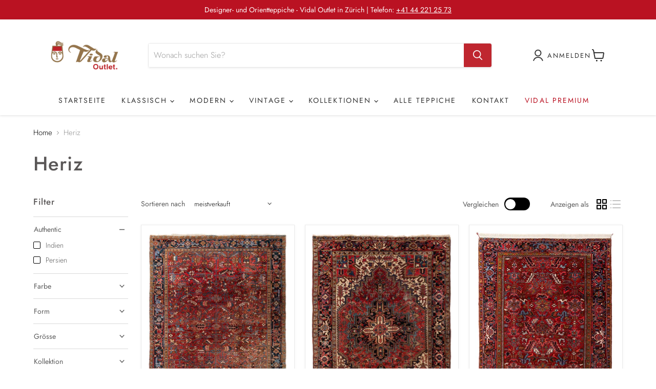

--- FILE ---
content_type: text/html; charset=utf-8
request_url: https://vidaloutlet.ch/collections/heriz
body_size: 45862
content:
<!doctype html>
<html class="no-js no-touch" lang="de">
  <head>
<meta name="facebook-domain-verification" content="k4vybv5ivzyfxogqk3ckujjot93gwe" />
    <!-- Google Tag Manager -->
<script>(function(w,d,s,l,i){w[l]=w[l]||[];w[l].push({'gtm.start':
new Date().getTime(),event:'gtm.js'});var f=d.getElementsByTagName(s)[0],
j=d.createElement(s),dl=l!='dataLayer'?'&l='+l:'';j.async=true;j.src=
'https://www.googletagmanager.com/gtm.js?id='+i+dl;f.parentNode.insertBefore(j,f);
})(window,document,'script','dataLayer','GTM-WHV2BVP');</script>
<!-- End Google Tag Manager -->
<!-- Meta Pixel Code -->
<script>
!function(f,b,e,v,n,t,s)
{if(f.fbq)return;n=f.fbq=function(){n.callMethod?
n.callMethod.apply(n,arguments):n.queue.push(arguments)};
if(!f._fbq)f._fbq=n;n.push=n;n.loaded=!0;n.version='2.0';
n.queue=[];t=b.createElement(e);t.async=!0;
t.src=v;s=b.getElementsByTagName(e)[0];
s.parentNode.insertBefore(t,s)}(window, document,'script',
'https://connect.facebook.net/en_US/fbevents.js');
fbq('init', '1587189881703459');
fbq('track', 'PageView');
</script>
<noscript><img height="1" width="1" style="display:none"
src="https://www.facebook.com/tr?id=1587189881703459&ev=PageView&noscript=1"
/></noscript>
<!-- End Meta Pixel Code -->
  <script>
    window.Store = window.Store || {};
    window.Store.id = 64124518655;
  </script><link rel="alternate" hreflang="en" href="https://vidaloutlet.ch/collections/heriz">
<link rel="alternate" hreflang="de" href="https://de.vidaloutlet.ch/collections/heriz">
<link rel="alternate" hreflang="fr" href="https://fr.vidaloutlet.ch/collections/heriz">



    <meta charset="utf-8">
    <meta http-equiv="x-ua-compatible" content="IE=edge">

    <link rel="preconnect" href="https://cdn.shopify.com">
    <link rel="preconnect" href="https://fonts.shopifycdn.com">
    <link rel="preconnect" href="https://v.shopify.com">
    <link rel="preconnect" href="https://cdn.shopifycloud.com">

    <title>Heriz — Vidaloutlet.ch</title>

    

    
  <link rel="shortcut icon" href="//vidaloutlet.ch/cdn/shop/files/Vidal_Outlet_Favicon_b6ea54d6-c86a-4331-94cc-1b4d5f25aca1_32x32.png?v=1691581013" type="image/png">


    
      <link rel="canonical" href="https://vidaloutlet.ch/collections/heriz" />
    

    <meta name="viewport" content="width=device-width">

    
    















<meta property="og:site_name" content="Vidaloutlet.ch">
<meta property="og:url" content="https://vidaloutlet.ch/collections/heriz">
<meta property="og:title" content="Heriz">
<meta property="og:type" content="website">
<meta property="og:description" content="Vidal Teppichgalerie AG has made a name for itself both nationally and internationally. Since 1925 it has been an established name in the oriental and designer carpet market. ">




    
    
    

    
    
    <meta
      property="og:image"
      content="https://vidaloutlet.ch/cdn/shop/files/Vidal_Outlet_Logo_1204x630.png?v=1652168389"
    />
    <meta
      property="og:image:secure_url"
      content="https://vidaloutlet.ch/cdn/shop/files/Vidal_Outlet_Logo_1204x630.png?v=1652168389"
    />
    <meta property="og:image:width" content="1204" />
    <meta property="og:image:height" content="630" />
    
    
    <meta property="og:image:alt" content="Social media image" />
  
















<meta name="twitter:title" content="Heriz">
<meta name="twitter:description" content="Vidal Teppichgalerie AG has made a name for itself both nationally and internationally. Since 1925 it has been an established name in the oriental and designer carpet market. ">


    
    
    
      
      
      <meta name="twitter:card" content="summary_large_image">
    
    
    <meta
      property="twitter:image"
      content="https://vidaloutlet.ch/cdn/shop/files/Vidal_Outlet_Logo_1200x600_crop_center.png?v=1652168389"
    />
    <meta property="twitter:image:width" content="1200" />
    <meta property="twitter:image:height" content="600" />
    
    
    <meta property="twitter:image:alt" content="Social media image" />
  



    <link rel="preload" href="//vidaloutlet.ch/cdn/fonts/jost/jost_n4.d47a1b6347ce4a4c9f437608011273009d91f2b7.woff2" as="font" crossorigin="anonymous">
    <link rel="preload" as="style" href="//vidaloutlet.ch/cdn/shop/t/17/assets/theme.css?v=28879714224859819081759334340">

    <script>window.performance && window.performance.mark && window.performance.mark('shopify.content_for_header.start');</script><meta name="facebook-domain-verification" content="gowqb0y5tt5pnlk2z6a3vz93x82p4w">
<meta name="facebook-domain-verification" content="5fsiobrl64s581n46zbf1n021q4sff">
<meta name="google-site-verification" content="bMDnjM2G8htIYelOgpwxzMjIvF2MSB-urV697YPIHfY">
<meta name="google-site-verification" content="sFnKwpEjYnZamGshh7U4Zz57PqcIg4uJg7Cvw34L598">
<meta name="google-site-verification" content="t1tXUX0NadtLmL9KqZ3clD_iBN5JmwMMRkNc_T5lbbw">
<meta name="google-site-verification" content="1yqvV4Qgw6Gy-ncCDhmMn0IVlAgKPwvlkpmvSuKNN-k">
<meta id="shopify-digital-wallet" name="shopify-digital-wallet" content="/64124518655/digital_wallets/dialog">
<meta name="shopify-checkout-api-token" content="5a075b176ce1d880b689443e5d0825fc">
<meta id="in-context-paypal-metadata" data-shop-id="64124518655" data-venmo-supported="false" data-environment="production" data-locale="de_DE" data-paypal-v4="true" data-currency="CHF">
<link rel="alternate" type="application/atom+xml" title="Feed" href="/collections/heriz.atom" />
<link rel="next" href="/collections/heriz?page=2">
<link rel="alternate" type="application/json+oembed" href="https://vidaloutlet.ch/collections/heriz.oembed">
<script async="async" src="/checkouts/internal/preloads.js?locale=de-CH"></script>
<link rel="preconnect" href="https://shop.app" crossorigin="anonymous">
<script async="async" src="https://shop.app/checkouts/internal/preloads.js?locale=de-CH&shop_id=64124518655" crossorigin="anonymous"></script>
<script id="apple-pay-shop-capabilities" type="application/json">{"shopId":64124518655,"countryCode":"CH","currencyCode":"CHF","merchantCapabilities":["supports3DS"],"merchantId":"gid:\/\/shopify\/Shop\/64124518655","merchantName":"Vidaloutlet.ch","requiredBillingContactFields":["postalAddress","email","phone"],"requiredShippingContactFields":["postalAddress","email","phone"],"shippingType":"shipping","supportedNetworks":["visa","masterCard","amex"],"total":{"type":"pending","label":"Vidaloutlet.ch","amount":"1.00"},"shopifyPaymentsEnabled":true,"supportsSubscriptions":true}</script>
<script id="shopify-features" type="application/json">{"accessToken":"5a075b176ce1d880b689443e5d0825fc","betas":["rich-media-storefront-analytics"],"domain":"vidaloutlet.ch","predictiveSearch":true,"shopId":64124518655,"locale":"de"}</script>
<script>var Shopify = Shopify || {};
Shopify.shop = "vidal-outlet-com.myshopify.com";
Shopify.locale = "de";
Shopify.currency = {"active":"CHF","rate":"1.0"};
Shopify.country = "CH";
Shopify.theme = {"name":"Copy of Black Month by Busra","id":138226303231,"schema_name":"Empire","schema_version":"7.2.1","theme_store_id":null,"role":"main"};
Shopify.theme.handle = "null";
Shopify.theme.style = {"id":null,"handle":null};
Shopify.cdnHost = "vidaloutlet.ch/cdn";
Shopify.routes = Shopify.routes || {};
Shopify.routes.root = "/";</script>
<script type="module">!function(o){(o.Shopify=o.Shopify||{}).modules=!0}(window);</script>
<script>!function(o){function n(){var o=[];function n(){o.push(Array.prototype.slice.apply(arguments))}return n.q=o,n}var t=o.Shopify=o.Shopify||{};t.loadFeatures=n(),t.autoloadFeatures=n()}(window);</script>
<script>
  window.ShopifyPay = window.ShopifyPay || {};
  window.ShopifyPay.apiHost = "shop.app\/pay";
  window.ShopifyPay.redirectState = null;
</script>
<script id="shop-js-analytics" type="application/json">{"pageType":"collection"}</script>
<script defer="defer" async type="module" src="//vidaloutlet.ch/cdn/shopifycloud/shop-js/modules/v2/client.init-shop-cart-sync_HUjMWWU5.de.esm.js"></script>
<script defer="defer" async type="module" src="//vidaloutlet.ch/cdn/shopifycloud/shop-js/modules/v2/chunk.common_QpfDqRK1.esm.js"></script>
<script type="module">
  await import("//vidaloutlet.ch/cdn/shopifycloud/shop-js/modules/v2/client.init-shop-cart-sync_HUjMWWU5.de.esm.js");
await import("//vidaloutlet.ch/cdn/shopifycloud/shop-js/modules/v2/chunk.common_QpfDqRK1.esm.js");

  window.Shopify.SignInWithShop?.initShopCartSync?.({"fedCMEnabled":true,"windoidEnabled":true});

</script>
<script>
  window.Shopify = window.Shopify || {};
  if (!window.Shopify.featureAssets) window.Shopify.featureAssets = {};
  window.Shopify.featureAssets['shop-js'] = {"shop-cart-sync":["modules/v2/client.shop-cart-sync_ByUgVWtJ.de.esm.js","modules/v2/chunk.common_QpfDqRK1.esm.js"],"init-fed-cm":["modules/v2/client.init-fed-cm_CVqhkk-1.de.esm.js","modules/v2/chunk.common_QpfDqRK1.esm.js"],"shop-cash-offers":["modules/v2/client.shop-cash-offers_CaaeZ5wd.de.esm.js","modules/v2/chunk.common_QpfDqRK1.esm.js","modules/v2/chunk.modal_CS8dP9kO.esm.js"],"shop-button":["modules/v2/client.shop-button_B0pFlqys.de.esm.js","modules/v2/chunk.common_QpfDqRK1.esm.js"],"shop-toast-manager":["modules/v2/client.shop-toast-manager_DgTeluS3.de.esm.js","modules/v2/chunk.common_QpfDqRK1.esm.js"],"init-shop-cart-sync":["modules/v2/client.init-shop-cart-sync_HUjMWWU5.de.esm.js","modules/v2/chunk.common_QpfDqRK1.esm.js"],"avatar":["modules/v2/client.avatar_BTnouDA3.de.esm.js"],"init-windoid":["modules/v2/client.init-windoid_B-gyVqfY.de.esm.js","modules/v2/chunk.common_QpfDqRK1.esm.js"],"init-shop-email-lookup-coordinator":["modules/v2/client.init-shop-email-lookup-coordinator_C5I212n4.de.esm.js","modules/v2/chunk.common_QpfDqRK1.esm.js"],"pay-button":["modules/v2/client.pay-button_CJaF-UDc.de.esm.js","modules/v2/chunk.common_QpfDqRK1.esm.js"],"shop-login-button":["modules/v2/client.shop-login-button_DTPR4l75.de.esm.js","modules/v2/chunk.common_QpfDqRK1.esm.js","modules/v2/chunk.modal_CS8dP9kO.esm.js"],"init-customer-accounts-sign-up":["modules/v2/client.init-customer-accounts-sign-up_SG5gYFpP.de.esm.js","modules/v2/client.shop-login-button_DTPR4l75.de.esm.js","modules/v2/chunk.common_QpfDqRK1.esm.js","modules/v2/chunk.modal_CS8dP9kO.esm.js"],"init-shop-for-new-customer-accounts":["modules/v2/client.init-shop-for-new-customer-accounts_C4qR5Wl-.de.esm.js","modules/v2/client.shop-login-button_DTPR4l75.de.esm.js","modules/v2/chunk.common_QpfDqRK1.esm.js","modules/v2/chunk.modal_CS8dP9kO.esm.js"],"init-customer-accounts":["modules/v2/client.init-customer-accounts_BI_wUvuR.de.esm.js","modules/v2/client.shop-login-button_DTPR4l75.de.esm.js","modules/v2/chunk.common_QpfDqRK1.esm.js","modules/v2/chunk.modal_CS8dP9kO.esm.js"],"shop-follow-button":["modules/v2/client.shop-follow-button_CmMsyvrH.de.esm.js","modules/v2/chunk.common_QpfDqRK1.esm.js","modules/v2/chunk.modal_CS8dP9kO.esm.js"],"checkout-modal":["modules/v2/client.checkout-modal_tfCxQqrq.de.esm.js","modules/v2/chunk.common_QpfDqRK1.esm.js","modules/v2/chunk.modal_CS8dP9kO.esm.js"],"lead-capture":["modules/v2/client.lead-capture_Ccz5Zm6k.de.esm.js","modules/v2/chunk.common_QpfDqRK1.esm.js","modules/v2/chunk.modal_CS8dP9kO.esm.js"],"shop-login":["modules/v2/client.shop-login_BfivnucW.de.esm.js","modules/v2/chunk.common_QpfDqRK1.esm.js","modules/v2/chunk.modal_CS8dP9kO.esm.js"],"payment-terms":["modules/v2/client.payment-terms_D2Mn0eFV.de.esm.js","modules/v2/chunk.common_QpfDqRK1.esm.js","modules/v2/chunk.modal_CS8dP9kO.esm.js"]};
</script>
<script>(function() {
  var isLoaded = false;
  function asyncLoad() {
    if (isLoaded) return;
    isLoaded = true;
    var urls = ["https:\/\/d2phfjty8ekvbf.cloudfront.net\/server.js?1=true\u0026shop=vidal-outlet-com.myshopify.com","https:\/\/cdn.weglot.com\/weglot_script_tag.js?shop=vidal-outlet-com.myshopify.com"];
    for (var i = 0; i < urls.length; i++) {
      var s = document.createElement('script');
      s.type = 'text/javascript';
      s.async = true;
      s.src = urls[i];
      var x = document.getElementsByTagName('script')[0];
      x.parentNode.insertBefore(s, x);
    }
  };
  if(window.attachEvent) {
    window.attachEvent('onload', asyncLoad);
  } else {
    window.addEventListener('load', asyncLoad, false);
  }
})();</script>
<script id="__st">var __st={"a":64124518655,"offset":3600,"reqid":"28ed89b6-7087-447e-90d9-fb4df1dc8550-1768852063","pageurl":"vidaloutlet.ch\/collections\/heriz","u":"7b61d0ff4f2e","p":"collection","rtyp":"collection","rid":396972785919};</script>
<script>window.ShopifyPaypalV4VisibilityTracking = true;</script>
<script id="captcha-bootstrap">!function(){'use strict';const t='contact',e='account',n='new_comment',o=[[t,t],['blogs',n],['comments',n],[t,'customer']],c=[[e,'customer_login'],[e,'guest_login'],[e,'recover_customer_password'],[e,'create_customer']],r=t=>t.map((([t,e])=>`form[action*='/${t}']:not([data-nocaptcha='true']) input[name='form_type'][value='${e}']`)).join(','),a=t=>()=>t?[...document.querySelectorAll(t)].map((t=>t.form)):[];function s(){const t=[...o],e=r(t);return a(e)}const i='password',u='form_key',d=['recaptcha-v3-token','g-recaptcha-response','h-captcha-response',i],f=()=>{try{return window.sessionStorage}catch{return}},m='__shopify_v',_=t=>t.elements[u];function p(t,e,n=!1){try{const o=window.sessionStorage,c=JSON.parse(o.getItem(e)),{data:r}=function(t){const{data:e,action:n}=t;return t[m]||n?{data:e,action:n}:{data:t,action:n}}(c);for(const[e,n]of Object.entries(r))t.elements[e]&&(t.elements[e].value=n);n&&o.removeItem(e)}catch(o){console.error('form repopulation failed',{error:o})}}const l='form_type',E='cptcha';function T(t){t.dataset[E]=!0}const w=window,h=w.document,L='Shopify',v='ce_forms',y='captcha';let A=!1;((t,e)=>{const n=(g='f06e6c50-85a8-45c8-87d0-21a2b65856fe',I='https://cdn.shopify.com/shopifycloud/storefront-forms-hcaptcha/ce_storefront_forms_captcha_hcaptcha.v1.5.2.iife.js',D={infoText:'Durch hCaptcha geschützt',privacyText:'Datenschutz',termsText:'Allgemeine Geschäftsbedingungen'},(t,e,n)=>{const o=w[L][v],c=o.bindForm;if(c)return c(t,g,e,D).then(n);var r;o.q.push([[t,g,e,D],n]),r=I,A||(h.body.append(Object.assign(h.createElement('script'),{id:'captcha-provider',async:!0,src:r})),A=!0)});var g,I,D;w[L]=w[L]||{},w[L][v]=w[L][v]||{},w[L][v].q=[],w[L][y]=w[L][y]||{},w[L][y].protect=function(t,e){n(t,void 0,e),T(t)},Object.freeze(w[L][y]),function(t,e,n,w,h,L){const[v,y,A,g]=function(t,e,n){const i=e?o:[],u=t?c:[],d=[...i,...u],f=r(d),m=r(i),_=r(d.filter((([t,e])=>n.includes(e))));return[a(f),a(m),a(_),s()]}(w,h,L),I=t=>{const e=t.target;return e instanceof HTMLFormElement?e:e&&e.form},D=t=>v().includes(t);t.addEventListener('submit',(t=>{const e=I(t);if(!e)return;const n=D(e)&&!e.dataset.hcaptchaBound&&!e.dataset.recaptchaBound,o=_(e),c=g().includes(e)&&(!o||!o.value);(n||c)&&t.preventDefault(),c&&!n&&(function(t){try{if(!f())return;!function(t){const e=f();if(!e)return;const n=_(t);if(!n)return;const o=n.value;o&&e.removeItem(o)}(t);const e=Array.from(Array(32),(()=>Math.random().toString(36)[2])).join('');!function(t,e){_(t)||t.append(Object.assign(document.createElement('input'),{type:'hidden',name:u})),t.elements[u].value=e}(t,e),function(t,e){const n=f();if(!n)return;const o=[...t.querySelectorAll(`input[type='${i}']`)].map((({name:t})=>t)),c=[...d,...o],r={};for(const[a,s]of new FormData(t).entries())c.includes(a)||(r[a]=s);n.setItem(e,JSON.stringify({[m]:1,action:t.action,data:r}))}(t,e)}catch(e){console.error('failed to persist form',e)}}(e),e.submit())}));const S=(t,e)=>{t&&!t.dataset[E]&&(n(t,e.some((e=>e===t))),T(t))};for(const o of['focusin','change'])t.addEventListener(o,(t=>{const e=I(t);D(e)&&S(e,y())}));const B=e.get('form_key'),M=e.get(l),P=B&&M;t.addEventListener('DOMContentLoaded',(()=>{const t=y();if(P)for(const e of t)e.elements[l].value===M&&p(e,B);[...new Set([...A(),...v().filter((t=>'true'===t.dataset.shopifyCaptcha))])].forEach((e=>S(e,t)))}))}(h,new URLSearchParams(w.location.search),n,t,e,['guest_login'])})(!0,!0)}();</script>
<script integrity="sha256-4kQ18oKyAcykRKYeNunJcIwy7WH5gtpwJnB7kiuLZ1E=" data-source-attribution="shopify.loadfeatures" defer="defer" src="//vidaloutlet.ch/cdn/shopifycloud/storefront/assets/storefront/load_feature-a0a9edcb.js" crossorigin="anonymous"></script>
<script crossorigin="anonymous" defer="defer" src="//vidaloutlet.ch/cdn/shopifycloud/storefront/assets/shopify_pay/storefront-65b4c6d7.js?v=20250812"></script>
<script data-source-attribution="shopify.dynamic_checkout.dynamic.init">var Shopify=Shopify||{};Shopify.PaymentButton=Shopify.PaymentButton||{isStorefrontPortableWallets:!0,init:function(){window.Shopify.PaymentButton.init=function(){};var t=document.createElement("script");t.src="https://vidaloutlet.ch/cdn/shopifycloud/portable-wallets/latest/portable-wallets.de.js",t.type="module",document.head.appendChild(t)}};
</script>
<script data-source-attribution="shopify.dynamic_checkout.buyer_consent">
  function portableWalletsHideBuyerConsent(e){var t=document.getElementById("shopify-buyer-consent"),n=document.getElementById("shopify-subscription-policy-button");t&&n&&(t.classList.add("hidden"),t.setAttribute("aria-hidden","true"),n.removeEventListener("click",e))}function portableWalletsShowBuyerConsent(e){var t=document.getElementById("shopify-buyer-consent"),n=document.getElementById("shopify-subscription-policy-button");t&&n&&(t.classList.remove("hidden"),t.removeAttribute("aria-hidden"),n.addEventListener("click",e))}window.Shopify?.PaymentButton&&(window.Shopify.PaymentButton.hideBuyerConsent=portableWalletsHideBuyerConsent,window.Shopify.PaymentButton.showBuyerConsent=portableWalletsShowBuyerConsent);
</script>
<script data-source-attribution="shopify.dynamic_checkout.cart.bootstrap">document.addEventListener("DOMContentLoaded",(function(){function t(){return document.querySelector("shopify-accelerated-checkout-cart, shopify-accelerated-checkout")}if(t())Shopify.PaymentButton.init();else{new MutationObserver((function(e,n){t()&&(Shopify.PaymentButton.init(),n.disconnect())})).observe(document.body,{childList:!0,subtree:!0})}}));
</script>
<script id='scb4127' type='text/javascript' async='' src='https://vidaloutlet.ch/cdn/shopifycloud/privacy-banner/storefront-banner.js'></script><link id="shopify-accelerated-checkout-styles" rel="stylesheet" media="screen" href="https://vidaloutlet.ch/cdn/shopifycloud/portable-wallets/latest/accelerated-checkout-backwards-compat.css" crossorigin="anonymous">
<style id="shopify-accelerated-checkout-cart">
        #shopify-buyer-consent {
  margin-top: 1em;
  display: inline-block;
  width: 100%;
}

#shopify-buyer-consent.hidden {
  display: none;
}

#shopify-subscription-policy-button {
  background: none;
  border: none;
  padding: 0;
  text-decoration: underline;
  font-size: inherit;
  cursor: pointer;
}

#shopify-subscription-policy-button::before {
  box-shadow: none;
}

      </style>

<script>window.performance && window.performance.mark && window.performance.mark('shopify.content_for_header.end');</script>

    <link href="//vidaloutlet.ch/cdn/shop/t/17/assets/theme.css?v=28879714224859819081759334340" rel="stylesheet" type="text/css" media="all" />

    
    <script>
      window.Theme = window.Theme || {};
      window.Theme.version = '7.2.1';
      window.Theme.name = 'Empire';
      window.Theme.routes = {
        "root_url": "/",
        "account_url": "/account",
        "account_login_url": "/account/login",
        "account_logout_url": "/account/logout",
        "account_register_url": "/account/register",
        "account_addresses_url": "/account/addresses",
        "collections_url": "/collections",
        "all_products_collection_url": "/collections/all",
        "search_url": "/search",
        "cart_url": "/cart",
        "cart_add_url": "/cart/add",
        "cart_change_url": "/cart/change",
        "cart_clear_url": "/cart/clear",
        "product_recommendations_url": "/recommendations/products",
      };
    </script>
    
  <link href="https://monorail-edge.shopifysvc.com" rel="dns-prefetch">
<script>(function(){if ("sendBeacon" in navigator && "performance" in window) {try {var session_token_from_headers = performance.getEntriesByType('navigation')[0].serverTiming.find(x => x.name == '_s').description;} catch {var session_token_from_headers = undefined;}var session_cookie_matches = document.cookie.match(/_shopify_s=([^;]*)/);var session_token_from_cookie = session_cookie_matches && session_cookie_matches.length === 2 ? session_cookie_matches[1] : "";var session_token = session_token_from_headers || session_token_from_cookie || "";function handle_abandonment_event(e) {var entries = performance.getEntries().filter(function(entry) {return /monorail-edge.shopifysvc.com/.test(entry.name);});if (!window.abandonment_tracked && entries.length === 0) {window.abandonment_tracked = true;var currentMs = Date.now();var navigation_start = performance.timing.navigationStart;var payload = {shop_id: 64124518655,url: window.location.href,navigation_start,duration: currentMs - navigation_start,session_token,page_type: "collection"};window.navigator.sendBeacon("https://monorail-edge.shopifysvc.com/v1/produce", JSON.stringify({schema_id: "online_store_buyer_site_abandonment/1.1",payload: payload,metadata: {event_created_at_ms: currentMs,event_sent_at_ms: currentMs}}));}}window.addEventListener('pagehide', handle_abandonment_event);}}());</script>
<script id="web-pixels-manager-setup">(function e(e,d,r,n,o){if(void 0===o&&(o={}),!Boolean(null===(a=null===(i=window.Shopify)||void 0===i?void 0:i.analytics)||void 0===a?void 0:a.replayQueue)){var i,a;window.Shopify=window.Shopify||{};var t=window.Shopify;t.analytics=t.analytics||{};var s=t.analytics;s.replayQueue=[],s.publish=function(e,d,r){return s.replayQueue.push([e,d,r]),!0};try{self.performance.mark("wpm:start")}catch(e){}var l=function(){var e={modern:/Edge?\/(1{2}[4-9]|1[2-9]\d|[2-9]\d{2}|\d{4,})\.\d+(\.\d+|)|Firefox\/(1{2}[4-9]|1[2-9]\d|[2-9]\d{2}|\d{4,})\.\d+(\.\d+|)|Chrom(ium|e)\/(9{2}|\d{3,})\.\d+(\.\d+|)|(Maci|X1{2}).+ Version\/(15\.\d+|(1[6-9]|[2-9]\d|\d{3,})\.\d+)([,.]\d+|)( \(\w+\)|)( Mobile\/\w+|) Safari\/|Chrome.+OPR\/(9{2}|\d{3,})\.\d+\.\d+|(CPU[ +]OS|iPhone[ +]OS|CPU[ +]iPhone|CPU IPhone OS|CPU iPad OS)[ +]+(15[._]\d+|(1[6-9]|[2-9]\d|\d{3,})[._]\d+)([._]\d+|)|Android:?[ /-](13[3-9]|1[4-9]\d|[2-9]\d{2}|\d{4,})(\.\d+|)(\.\d+|)|Android.+Firefox\/(13[5-9]|1[4-9]\d|[2-9]\d{2}|\d{4,})\.\d+(\.\d+|)|Android.+Chrom(ium|e)\/(13[3-9]|1[4-9]\d|[2-9]\d{2}|\d{4,})\.\d+(\.\d+|)|SamsungBrowser\/([2-9]\d|\d{3,})\.\d+/,legacy:/Edge?\/(1[6-9]|[2-9]\d|\d{3,})\.\d+(\.\d+|)|Firefox\/(5[4-9]|[6-9]\d|\d{3,})\.\d+(\.\d+|)|Chrom(ium|e)\/(5[1-9]|[6-9]\d|\d{3,})\.\d+(\.\d+|)([\d.]+$|.*Safari\/(?![\d.]+ Edge\/[\d.]+$))|(Maci|X1{2}).+ Version\/(10\.\d+|(1[1-9]|[2-9]\d|\d{3,})\.\d+)([,.]\d+|)( \(\w+\)|)( Mobile\/\w+|) Safari\/|Chrome.+OPR\/(3[89]|[4-9]\d|\d{3,})\.\d+\.\d+|(CPU[ +]OS|iPhone[ +]OS|CPU[ +]iPhone|CPU IPhone OS|CPU iPad OS)[ +]+(10[._]\d+|(1[1-9]|[2-9]\d|\d{3,})[._]\d+)([._]\d+|)|Android:?[ /-](13[3-9]|1[4-9]\d|[2-9]\d{2}|\d{4,})(\.\d+|)(\.\d+|)|Mobile Safari.+OPR\/([89]\d|\d{3,})\.\d+\.\d+|Android.+Firefox\/(13[5-9]|1[4-9]\d|[2-9]\d{2}|\d{4,})\.\d+(\.\d+|)|Android.+Chrom(ium|e)\/(13[3-9]|1[4-9]\d|[2-9]\d{2}|\d{4,})\.\d+(\.\d+|)|Android.+(UC? ?Browser|UCWEB|U3)[ /]?(15\.([5-9]|\d{2,})|(1[6-9]|[2-9]\d|\d{3,})\.\d+)\.\d+|SamsungBrowser\/(5\.\d+|([6-9]|\d{2,})\.\d+)|Android.+MQ{2}Browser\/(14(\.(9|\d{2,})|)|(1[5-9]|[2-9]\d|\d{3,})(\.\d+|))(\.\d+|)|K[Aa][Ii]OS\/(3\.\d+|([4-9]|\d{2,})\.\d+)(\.\d+|)/},d=e.modern,r=e.legacy,n=navigator.userAgent;return n.match(d)?"modern":n.match(r)?"legacy":"unknown"}(),u="modern"===l?"modern":"legacy",c=(null!=n?n:{modern:"",legacy:""})[u],f=function(e){return[e.baseUrl,"/wpm","/b",e.hashVersion,"modern"===e.buildTarget?"m":"l",".js"].join("")}({baseUrl:d,hashVersion:r,buildTarget:u}),m=function(e){var d=e.version,r=e.bundleTarget,n=e.surface,o=e.pageUrl,i=e.monorailEndpoint;return{emit:function(e){var a=e.status,t=e.errorMsg,s=(new Date).getTime(),l=JSON.stringify({metadata:{event_sent_at_ms:s},events:[{schema_id:"web_pixels_manager_load/3.1",payload:{version:d,bundle_target:r,page_url:o,status:a,surface:n,error_msg:t},metadata:{event_created_at_ms:s}}]});if(!i)return console&&console.warn&&console.warn("[Web Pixels Manager] No Monorail endpoint provided, skipping logging."),!1;try{return self.navigator.sendBeacon.bind(self.navigator)(i,l)}catch(e){}var u=new XMLHttpRequest;try{return u.open("POST",i,!0),u.setRequestHeader("Content-Type","text/plain"),u.send(l),!0}catch(e){return console&&console.warn&&console.warn("[Web Pixels Manager] Got an unhandled error while logging to Monorail."),!1}}}}({version:r,bundleTarget:l,surface:e.surface,pageUrl:self.location.href,monorailEndpoint:e.monorailEndpoint});try{o.browserTarget=l,function(e){var d=e.src,r=e.async,n=void 0===r||r,o=e.onload,i=e.onerror,a=e.sri,t=e.scriptDataAttributes,s=void 0===t?{}:t,l=document.createElement("script"),u=document.querySelector("head"),c=document.querySelector("body");if(l.async=n,l.src=d,a&&(l.integrity=a,l.crossOrigin="anonymous"),s)for(var f in s)if(Object.prototype.hasOwnProperty.call(s,f))try{l.dataset[f]=s[f]}catch(e){}if(o&&l.addEventListener("load",o),i&&l.addEventListener("error",i),u)u.appendChild(l);else{if(!c)throw new Error("Did not find a head or body element to append the script");c.appendChild(l)}}({src:f,async:!0,onload:function(){if(!function(){var e,d;return Boolean(null===(d=null===(e=window.Shopify)||void 0===e?void 0:e.analytics)||void 0===d?void 0:d.initialized)}()){var d=window.webPixelsManager.init(e)||void 0;if(d){var r=window.Shopify.analytics;r.replayQueue.forEach((function(e){var r=e[0],n=e[1],o=e[2];d.publishCustomEvent(r,n,o)})),r.replayQueue=[],r.publish=d.publishCustomEvent,r.visitor=d.visitor,r.initialized=!0}}},onerror:function(){return m.emit({status:"failed",errorMsg:"".concat(f," has failed to load")})},sri:function(e){var d=/^sha384-[A-Za-z0-9+/=]+$/;return"string"==typeof e&&d.test(e)}(c)?c:"",scriptDataAttributes:o}),m.emit({status:"loading"})}catch(e){m.emit({status:"failed",errorMsg:(null==e?void 0:e.message)||"Unknown error"})}}})({shopId: 64124518655,storefrontBaseUrl: "https://vidaloutlet.ch",extensionsBaseUrl: "https://extensions.shopifycdn.com/cdn/shopifycloud/web-pixels-manager",monorailEndpoint: "https://monorail-edge.shopifysvc.com/unstable/produce_batch",surface: "storefront-renderer",enabledBetaFlags: ["2dca8a86"],webPixelsConfigList: [{"id":"284229887","configuration":"{\"userID\":\"66b474ab97817ed1eecb8e7f\",\"proxyPath\":\"\/apps\/tagfly\",\"serverDomain\":\"https:\/\/apps.tagfly.io\"}","eventPayloadVersion":"v1","runtimeContext":"STRICT","scriptVersion":"9f32327824a762bd02085f0d4f83a7da","type":"APP","apiClientId":5018863,"privacyPurposes":["ANALYTICS","MARKETING","PREFERENCES","SALE_OF_DATA"],"dataSharingAdjustments":{"protectedCustomerApprovalScopes":["read_customer_email","read_customer_name","read_customer_personal_data","read_customer_phone"]}},{"id":"219971839","configuration":"{\"pixel_id\":\"1587189881703459\",\"pixel_type\":\"facebook_pixel\",\"metaapp_system_user_token\":\"-\"}","eventPayloadVersion":"v1","runtimeContext":"OPEN","scriptVersion":"ca16bc87fe92b6042fbaa3acc2fbdaa6","type":"APP","apiClientId":2329312,"privacyPurposes":["ANALYTICS","MARKETING","SALE_OF_DATA"],"dataSharingAdjustments":{"protectedCustomerApprovalScopes":["read_customer_address","read_customer_email","read_customer_name","read_customer_personal_data","read_customer_phone"]}},{"id":"shopify-app-pixel","configuration":"{}","eventPayloadVersion":"v1","runtimeContext":"STRICT","scriptVersion":"0450","apiClientId":"shopify-pixel","type":"APP","privacyPurposes":["ANALYTICS","MARKETING"]},{"id":"shopify-custom-pixel","eventPayloadVersion":"v1","runtimeContext":"LAX","scriptVersion":"0450","apiClientId":"shopify-pixel","type":"CUSTOM","privacyPurposes":["ANALYTICS","MARKETING"]}],isMerchantRequest: false,initData: {"shop":{"name":"Vidaloutlet.ch","paymentSettings":{"currencyCode":"CHF"},"myshopifyDomain":"vidal-outlet-com.myshopify.com","countryCode":"CH","storefrontUrl":"https:\/\/vidaloutlet.ch"},"customer":null,"cart":null,"checkout":null,"productVariants":[],"purchasingCompany":null},},"https://vidaloutlet.ch/cdn","fcfee988w5aeb613cpc8e4bc33m6693e112",{"modern":"","legacy":""},{"shopId":"64124518655","storefrontBaseUrl":"https:\/\/vidaloutlet.ch","extensionBaseUrl":"https:\/\/extensions.shopifycdn.com\/cdn\/shopifycloud\/web-pixels-manager","surface":"storefront-renderer","enabledBetaFlags":"[\"2dca8a86\"]","isMerchantRequest":"false","hashVersion":"fcfee988w5aeb613cpc8e4bc33m6693e112","publish":"custom","events":"[[\"page_viewed\",{}],[\"collection_viewed\",{\"collection\":{\"id\":\"396972785919\",\"title\":\"Heriz\",\"productVariants\":[{\"price\":{\"amount\":13950.0,\"currencyCode\":\"CHF\"},\"product\":{\"title\":\"Heriz\",\"vendor\":\"Vidal Teppichgalerie\",\"id\":\"15522230468990\",\"untranslatedTitle\":\"Heriz\",\"url\":\"\/products\/10956408\",\"type\":\"Handgeknüpft\"},\"id\":\"56064684589438\",\"image\":{\"src\":\"\/\/vidaloutlet.ch\/cdn\/shop\/files\/10956408.jpg?v=1754571690\"},\"sku\":\"10956408\",\"title\":\"350 x 266 \/ Rot\",\"untranslatedTitle\":\"350 x 266 \/ Rot\"},{\"price\":{\"amount\":9550.0,\"currencyCode\":\"CHF\"},\"product\":{\"title\":\"Heriz\",\"vendor\":\"Vidal Teppichgalerie\",\"id\":\"15522230337918\",\"untranslatedTitle\":\"Heriz\",\"url\":\"\/products\/10956410\",\"type\":\"Handgeknüpft\"},\"id\":\"56064684425598\",\"image\":{\"src\":\"\/\/vidaloutlet.ch\/cdn\/shop\/files\/10956410.jpg?v=1754571686\"},\"sku\":\"10956410\",\"title\":\"290 x 220 \/ Rot\",\"untranslatedTitle\":\"290 x 220 \/ Rot\"},{\"price\":{\"amount\":11900.0,\"currencyCode\":\"CHF\"},\"product\":{\"title\":\"Heriz\",\"vendor\":\"Vidal Teppichgalerie\",\"id\":\"15522230272382\",\"untranslatedTitle\":\"Heriz\",\"url\":\"\/products\/10956411\",\"type\":\"Handgeknüpft\"},\"id\":\"56064684327294\",\"image\":{\"src\":\"\/\/vidaloutlet.ch\/cdn\/shop\/files\/10956411.jpg?v=1754571683\"},\"sku\":\"10956411\",\"title\":\"330 x 240 \/ Rot\",\"untranslatedTitle\":\"330 x 240 \/ Rot\"},{\"price\":{\"amount\":11950.0,\"currencyCode\":\"CHF\"},\"product\":{\"title\":\"Heriz\",\"vendor\":\"Vidal Teppichgalerie\",\"id\":\"15522230239614\",\"untranslatedTitle\":\"Heriz\",\"url\":\"\/products\/10956412\",\"type\":\"Handgeknüpft\"},\"id\":\"56064682164606\",\"image\":{\"src\":\"\/\/vidaloutlet.ch\/cdn\/shop\/files\/10956412.jpg?v=1754571681\"},\"sku\":\"10956412\",\"title\":\"335 x 238 \/ Rot\",\"untranslatedTitle\":\"335 x 238 \/ Rot\"},{\"price\":{\"amount\":12950.0,\"currencyCode\":\"CHF\"},\"product\":{\"title\":\"Heriz\",\"vendor\":\"Vidal Teppichgalerie\",\"id\":\"15522230141310\",\"untranslatedTitle\":\"Heriz\",\"url\":\"\/products\/10956415\",\"type\":\"Handgeknüpft\"},\"id\":\"56064682066302\",\"image\":{\"src\":\"\/\/vidaloutlet.ch\/cdn\/shop\/files\/10956415.jpg?v=1754571679\"},\"sku\":\"10956415\",\"title\":\"345 x 250 \/ Rot\",\"untranslatedTitle\":\"345 x 250 \/ Rot\"},{\"price\":{\"amount\":11800.0,\"currencyCode\":\"CHF\"},\"product\":{\"title\":\"Heriz\",\"vendor\":\"Vidal Teppichgalerie\",\"id\":\"15522230075774\",\"untranslatedTitle\":\"Heriz\",\"url\":\"\/products\/10956418\",\"type\":\"Handgeknüpft\"},\"id\":\"56064681935230\",\"image\":{\"src\":\"\/\/vidaloutlet.ch\/cdn\/shop\/files\/10956418.jpg?v=1754571677\"},\"sku\":\"10956418\",\"title\":\"315 x 250 \/ Rot\",\"untranslatedTitle\":\"315 x 250 \/ Rot\"},{\"price\":{\"amount\":10450.0,\"currencyCode\":\"CHF\"},\"product\":{\"title\":\"Heriz\",\"vendor\":\"Vidal Teppichgalerie\",\"id\":\"15522230043006\",\"untranslatedTitle\":\"Heriz\",\"url\":\"\/products\/10956420\",\"type\":\"Handgeknüpft\"},\"id\":\"56064681869694\",\"image\":{\"src\":\"\/\/vidaloutlet.ch\/cdn\/shop\/files\/10956420.jpg?v=1754571674\"},\"sku\":\"10956420\",\"title\":\"290 x 240 \/ Rot\",\"untranslatedTitle\":\"290 x 240 \/ Rot\"},{\"price\":{\"amount\":12150.0,\"currencyCode\":\"CHF\"},\"product\":{\"title\":\"Heriz\",\"vendor\":\"Vidal Teppichgalerie\",\"id\":\"15522230010238\",\"untranslatedTitle\":\"Heriz\",\"url\":\"\/products\/10956421\",\"type\":\"Handgeknüpft\"},\"id\":\"56064681836926\",\"image\":{\"src\":\"\/\/vidaloutlet.ch\/cdn\/shop\/files\/10956421.jpg?v=1754571673\"},\"sku\":\"10956421\",\"title\":\"318 x 255 \/ Beige\",\"untranslatedTitle\":\"318 x 255 \/ Beige\"},{\"price\":{\"amount\":12850.0,\"currencyCode\":\"CHF\"},\"product\":{\"title\":\"Heriz\",\"vendor\":\"Vidal Teppichgalerie\",\"id\":\"15522229944702\",\"untranslatedTitle\":\"Heriz\",\"url\":\"\/products\/10956423\",\"type\":\"Handgeknüpft\"},\"id\":\"56064681705854\",\"image\":{\"src\":\"\/\/vidaloutlet.ch\/cdn\/shop\/files\/10956423.jpg?v=1754571672\"},\"sku\":\"10956423\",\"title\":\"350 x 245 \/ Rot\",\"untranslatedTitle\":\"350 x 245 \/ Rot\"},{\"price\":{\"amount\":11750.0,\"currencyCode\":\"CHF\"},\"product\":{\"title\":\"Heriz\",\"vendor\":\"Vidal Teppichgalerie\",\"id\":\"15522229846398\",\"untranslatedTitle\":\"Heriz\",\"url\":\"\/products\/10956424\",\"type\":\"Handgeknüpft\"},\"id\":\"56064679149950\",\"image\":{\"src\":\"\/\/vidaloutlet.ch\/cdn\/shop\/files\/10956424.jpg?v=1754571670\"},\"sku\":\"10956424\",\"title\":\"340 x 230 \/ Rot\",\"untranslatedTitle\":\"340 x 230 \/ Rot\"},{\"price\":{\"amount\":9300.0,\"currencyCode\":\"CHF\"},\"product\":{\"title\":\"Heriz\",\"vendor\":\"Vidal Teppichgalerie\",\"id\":\"15522229682558\",\"untranslatedTitle\":\"Heriz\",\"url\":\"\/products\/10956429\",\"type\":\"Handgeknüpft\"},\"id\":\"56064678625662\",\"image\":{\"src\":\"\/\/vidaloutlet.ch\/cdn\/shop\/files\/10956429.jpg?v=1754571667\"},\"sku\":\"10956429\",\"title\":\"267 x 232 \/ Rot\",\"untranslatedTitle\":\"267 x 232 \/ Rot\"},{\"price\":{\"amount\":11150.0,\"currencyCode\":\"CHF\"},\"product\":{\"title\":\"Heriz\",\"vendor\":\"Vidal Teppichgalerie\",\"id\":\"15522229649790\",\"untranslatedTitle\":\"Heriz\",\"url\":\"\/products\/10956430\",\"type\":\"Handgeknüpft\"},\"id\":\"56064678592894\",\"image\":{\"src\":\"\/\/vidaloutlet.ch\/cdn\/shop\/files\/10956430.jpg?v=1754571665\"},\"sku\":\"10956430\",\"title\":\"324 x 230 \/ Rot\",\"untranslatedTitle\":\"324 x 230 \/ Rot\"},{\"price\":{\"amount\":11400.0,\"currencyCode\":\"CHF\"},\"product\":{\"title\":\"Heriz\",\"vendor\":\"Vidal Teppichgalerie\",\"id\":\"15522229485950\",\"untranslatedTitle\":\"Heriz\",\"url\":\"\/products\/10956435\",\"type\":\"Handgeknüpft\"},\"id\":\"56064678363518\",\"image\":{\"src\":\"\/\/vidaloutlet.ch\/cdn\/shop\/files\/10956435.jpg?v=1754571662\"},\"sku\":\"10956435\",\"title\":\"330 x 230 \/ Rot\",\"untranslatedTitle\":\"330 x 230 \/ Rot\"},{\"price\":{\"amount\":8400.0,\"currencyCode\":\"CHF\"},\"product\":{\"title\":\"Heriz\",\"vendor\":\"Vidal Teppichgalerie\",\"id\":\"15522229322110\",\"untranslatedTitle\":\"Heriz\",\"url\":\"\/products\/10956440\",\"type\":\"Handgeknüpft\"},\"id\":\"56064677314942\",\"image\":{\"src\":\"\/\/vidaloutlet.ch\/cdn\/shop\/files\/10956440.jpg?v=1754571657\"},\"sku\":\"10956440\",\"title\":\"280 x 200 \/ Rot\",\"untranslatedTitle\":\"280 x 200 \/ Rot\"},{\"price\":{\"amount\":11900.0,\"currencyCode\":\"CHF\"},\"product\":{\"title\":\"Heriz\",\"vendor\":\"Vidal Teppichgalerie\",\"id\":\"15522229158270\",\"untranslatedTitle\":\"Heriz\",\"url\":\"\/products\/10956442\",\"type\":\"Handgeknüpft\"},\"id\":\"56064676987262\",\"image\":{\"src\":\"\/\/vidaloutlet.ch\/cdn\/shop\/files\/10956442.jpg?v=1754571653\"},\"sku\":\"10956442\",\"title\":\"330 x 240 \/ Rot\",\"untranslatedTitle\":\"330 x 240 \/ Rot\"},{\"price\":{\"amount\":10500.0,\"currencyCode\":\"CHF\"},\"product\":{\"title\":\"Heriz\",\"vendor\":\"Vidal Teppichgalerie\",\"id\":\"15522229059966\",\"untranslatedTitle\":\"Heriz\",\"url\":\"\/products\/10956443\",\"type\":\"Handgeknüpft\"},\"id\":\"56064676725118\",\"image\":{\"src\":\"\/\/vidaloutlet.ch\/cdn\/shop\/files\/10956443.jpg?v=1754571650\"},\"sku\":\"10956443\",\"title\":\"305 x 230 \/ Rot\",\"untranslatedTitle\":\"305 x 230 \/ Rot\"},{\"price\":{\"amount\":8600.0,\"currencyCode\":\"CHF\"},\"product\":{\"title\":\"Heriz\",\"vendor\":\"Vidal Teppichgalerie\",\"id\":\"15522228994430\",\"untranslatedTitle\":\"Heriz\",\"url\":\"\/products\/10956445\",\"type\":\"Handgeknüpft\"},\"id\":\"56064676528510\",\"image\":{\"src\":\"\/\/vidaloutlet.ch\/cdn\/shop\/files\/10956445.jpg?v=1754571649\"},\"sku\":\"10956445\",\"title\":\"260 x 220 \/ Rot\",\"untranslatedTitle\":\"260 x 220 \/ Rot\"},{\"price\":{\"amount\":4800.0,\"currencyCode\":\"CHF\"},\"product\":{\"title\":\"Heriz\",\"vendor\":\"Vidal Teppichgalerie\",\"id\":\"15522228797822\",\"untranslatedTitle\":\"Heriz\",\"url\":\"\/products\/10956447\",\"type\":\"Handgeknüpft\"},\"id\":\"56064676135294\",\"image\":{\"src\":\"\/\/vidaloutlet.ch\/cdn\/shop\/files\/10956447.webp?v=1754571647\"},\"sku\":\"10956447\",\"title\":\"290 x 110 \/ Rot\",\"untranslatedTitle\":\"290 x 110 \/ Rot\"},{\"price\":{\"amount\":5150.0,\"currencyCode\":\"CHF\"},\"product\":{\"title\":\"Heriz\",\"vendor\":\"Vidal Teppichgalerie\",\"id\":\"15522228765054\",\"untranslatedTitle\":\"Heriz\",\"url\":\"\/products\/10956448\",\"type\":\"Handgeknüpft\"},\"id\":\"56064676069758\",\"image\":{\"src\":\"\/\/vidaloutlet.ch\/cdn\/shop\/files\/10956448.jpg?v=1754571642\"},\"sku\":\"10956448\",\"title\":\"290 x 118 \/ Rot\",\"untranslatedTitle\":\"290 x 118 \/ Rot\"},{\"price\":{\"amount\":11400.0,\"currencyCode\":\"CHF\"},\"product\":{\"title\":\"Heriz\",\"vendor\":\"Vidal Teppichgalerie\",\"id\":\"15522228666750\",\"untranslatedTitle\":\"Heriz\",\"url\":\"\/products\/10956450\",\"type\":\"Handgeknüpft\"},\"id\":\"56064675971454\",\"image\":{\"src\":\"\/\/vidaloutlet.ch\/cdn\/shop\/files\/10956450.jpg?v=1754571639\"},\"sku\":\"10956450\",\"title\":\"316 x 240 \/ Rot\",\"untranslatedTitle\":\"316 x 240 \/ Rot\"},{\"price\":{\"amount\":11700.0,\"currencyCode\":\"CHF\"},\"product\":{\"title\":\"Heriz\",\"vendor\":\"Vidal Teppichgalerie\",\"id\":\"15522228535678\",\"untranslatedTitle\":\"Heriz\",\"url\":\"\/products\/10956451\",\"type\":\"Handgeknüpft\"},\"id\":\"56064673775998\",\"image\":{\"src\":\"\/\/vidaloutlet.ch\/cdn\/shop\/files\/10956451.jpg?v=1754571637\"},\"sku\":\"10956451\",\"title\":\"390 x 200 \/ Beige\",\"untranslatedTitle\":\"390 x 200 \/ Beige\"},{\"price\":{\"amount\":7850.0,\"currencyCode\":\"CHF\"},\"product\":{\"title\":\"Heriz\",\"vendor\":\"Vidal Teppichgalerie\",\"id\":\"15522228502910\",\"untranslatedTitle\":\"Heriz\",\"url\":\"\/products\/10956452\",\"type\":\"Handgeknüpft\"},\"id\":\"56064673644926\",\"image\":{\"src\":\"\/\/vidaloutlet.ch\/cdn\/shop\/files\/10956452.jpg?v=1754571633\"},\"sku\":\"10956452\",\"title\":\"275 x 190 \/ Rot\",\"untranslatedTitle\":\"275 x 190 \/ Rot\"},{\"price\":{\"amount\":13650.0,\"currencyCode\":\"CHF\"},\"product\":{\"title\":\"Heriz\",\"vendor\":\"Vidal Teppichgalerie\",\"id\":\"15522228404606\",\"untranslatedTitle\":\"Heriz\",\"url\":\"\/products\/10956454\",\"type\":\"Handgeknüpft\"},\"id\":\"56064672825726\",\"image\":{\"src\":\"\/\/vidaloutlet.ch\/cdn\/shop\/files\/10956454.jpg?v=1754571630\"},\"sku\":\"10956454\",\"title\":\"350 x 260 \/ Rot\",\"untranslatedTitle\":\"350 x 260 \/ Rot\"},{\"price\":{\"amount\":9150.0,\"currencyCode\":\"CHF\"},\"product\":{\"title\":\"Heriz\",\"vendor\":\"Vidal Teppichgalerie\",\"id\":\"15522228240766\",\"untranslatedTitle\":\"Heriz\",\"url\":\"\/products\/10956473\",\"type\":\"Handgeknüpft\"},\"id\":\"56064672596350\",\"image\":{\"src\":\"\/\/vidaloutlet.ch\/cdn\/shop\/files\/10956473.jpg?v=1754571627\"},\"sku\":\"10956473\",\"title\":\"290 x 210 \/ Rot\",\"untranslatedTitle\":\"290 x 210 \/ Rot\"}]}}]]"});</script><script>
  window.ShopifyAnalytics = window.ShopifyAnalytics || {};
  window.ShopifyAnalytics.meta = window.ShopifyAnalytics.meta || {};
  window.ShopifyAnalytics.meta.currency = 'CHF';
  var meta = {"products":[{"id":15522230468990,"gid":"gid:\/\/shopify\/Product\/15522230468990","vendor":"Vidal Teppichgalerie","type":"Handgeknüpft","handle":"10956408","variants":[{"id":56064684589438,"price":1395000,"name":"Heriz - 350 x 266 \/ Rot","public_title":"350 x 266 \/ Rot","sku":"10956408"}],"remote":false},{"id":15522230337918,"gid":"gid:\/\/shopify\/Product\/15522230337918","vendor":"Vidal Teppichgalerie","type":"Handgeknüpft","handle":"10956410","variants":[{"id":56064684425598,"price":955000,"name":"Heriz - 290 x 220 \/ Rot","public_title":"290 x 220 \/ Rot","sku":"10956410"}],"remote":false},{"id":15522230272382,"gid":"gid:\/\/shopify\/Product\/15522230272382","vendor":"Vidal Teppichgalerie","type":"Handgeknüpft","handle":"10956411","variants":[{"id":56064684327294,"price":1190000,"name":"Heriz - 330 x 240 \/ Rot","public_title":"330 x 240 \/ Rot","sku":"10956411"}],"remote":false},{"id":15522230239614,"gid":"gid:\/\/shopify\/Product\/15522230239614","vendor":"Vidal Teppichgalerie","type":"Handgeknüpft","handle":"10956412","variants":[{"id":56064682164606,"price":1195000,"name":"Heriz - 335 x 238 \/ Rot","public_title":"335 x 238 \/ Rot","sku":"10956412"}],"remote":false},{"id":15522230141310,"gid":"gid:\/\/shopify\/Product\/15522230141310","vendor":"Vidal Teppichgalerie","type":"Handgeknüpft","handle":"10956415","variants":[{"id":56064682066302,"price":1295000,"name":"Heriz - 345 x 250 \/ Rot","public_title":"345 x 250 \/ Rot","sku":"10956415"}],"remote":false},{"id":15522230075774,"gid":"gid:\/\/shopify\/Product\/15522230075774","vendor":"Vidal Teppichgalerie","type":"Handgeknüpft","handle":"10956418","variants":[{"id":56064681935230,"price":1180000,"name":"Heriz - 315 x 250 \/ Rot","public_title":"315 x 250 \/ Rot","sku":"10956418"}],"remote":false},{"id":15522230043006,"gid":"gid:\/\/shopify\/Product\/15522230043006","vendor":"Vidal Teppichgalerie","type":"Handgeknüpft","handle":"10956420","variants":[{"id":56064681869694,"price":1045000,"name":"Heriz - 290 x 240 \/ Rot","public_title":"290 x 240 \/ Rot","sku":"10956420"}],"remote":false},{"id":15522230010238,"gid":"gid:\/\/shopify\/Product\/15522230010238","vendor":"Vidal Teppichgalerie","type":"Handgeknüpft","handle":"10956421","variants":[{"id":56064681836926,"price":1215000,"name":"Heriz - 318 x 255 \/ Beige","public_title":"318 x 255 \/ Beige","sku":"10956421"}],"remote":false},{"id":15522229944702,"gid":"gid:\/\/shopify\/Product\/15522229944702","vendor":"Vidal Teppichgalerie","type":"Handgeknüpft","handle":"10956423","variants":[{"id":56064681705854,"price":1285000,"name":"Heriz - 350 x 245 \/ Rot","public_title":"350 x 245 \/ Rot","sku":"10956423"}],"remote":false},{"id":15522229846398,"gid":"gid:\/\/shopify\/Product\/15522229846398","vendor":"Vidal Teppichgalerie","type":"Handgeknüpft","handle":"10956424","variants":[{"id":56064679149950,"price":1175000,"name":"Heriz - 340 x 230 \/ Rot","public_title":"340 x 230 \/ Rot","sku":"10956424"}],"remote":false},{"id":15522229682558,"gid":"gid:\/\/shopify\/Product\/15522229682558","vendor":"Vidal Teppichgalerie","type":"Handgeknüpft","handle":"10956429","variants":[{"id":56064678625662,"price":930000,"name":"Heriz - 267 x 232 \/ Rot","public_title":"267 x 232 \/ Rot","sku":"10956429"}],"remote":false},{"id":15522229649790,"gid":"gid:\/\/shopify\/Product\/15522229649790","vendor":"Vidal Teppichgalerie","type":"Handgeknüpft","handle":"10956430","variants":[{"id":56064678592894,"price":1115000,"name":"Heriz - 324 x 230 \/ Rot","public_title":"324 x 230 \/ Rot","sku":"10956430"}],"remote":false},{"id":15522229485950,"gid":"gid:\/\/shopify\/Product\/15522229485950","vendor":"Vidal Teppichgalerie","type":"Handgeknüpft","handle":"10956435","variants":[{"id":56064678363518,"price":1140000,"name":"Heriz - 330 x 230 \/ Rot","public_title":"330 x 230 \/ Rot","sku":"10956435"}],"remote":false},{"id":15522229322110,"gid":"gid:\/\/shopify\/Product\/15522229322110","vendor":"Vidal Teppichgalerie","type":"Handgeknüpft","handle":"10956440","variants":[{"id":56064677314942,"price":840000,"name":"Heriz - 280 x 200 \/ Rot","public_title":"280 x 200 \/ Rot","sku":"10956440"}],"remote":false},{"id":15522229158270,"gid":"gid:\/\/shopify\/Product\/15522229158270","vendor":"Vidal Teppichgalerie","type":"Handgeknüpft","handle":"10956442","variants":[{"id":56064676987262,"price":1190000,"name":"Heriz - 330 x 240 \/ Rot","public_title":"330 x 240 \/ Rot","sku":"10956442"}],"remote":false},{"id":15522229059966,"gid":"gid:\/\/shopify\/Product\/15522229059966","vendor":"Vidal Teppichgalerie","type":"Handgeknüpft","handle":"10956443","variants":[{"id":56064676725118,"price":1050000,"name":"Heriz - 305 x 230 \/ Rot","public_title":"305 x 230 \/ Rot","sku":"10956443"}],"remote":false},{"id":15522228994430,"gid":"gid:\/\/shopify\/Product\/15522228994430","vendor":"Vidal Teppichgalerie","type":"Handgeknüpft","handle":"10956445","variants":[{"id":56064676528510,"price":860000,"name":"Heriz - 260 x 220 \/ Rot","public_title":"260 x 220 \/ Rot","sku":"10956445"}],"remote":false},{"id":15522228797822,"gid":"gid:\/\/shopify\/Product\/15522228797822","vendor":"Vidal Teppichgalerie","type":"Handgeknüpft","handle":"10956447","variants":[{"id":56064676135294,"price":480000,"name":"Heriz - 290 x 110 \/ Rot","public_title":"290 x 110 \/ Rot","sku":"10956447"}],"remote":false},{"id":15522228765054,"gid":"gid:\/\/shopify\/Product\/15522228765054","vendor":"Vidal Teppichgalerie","type":"Handgeknüpft","handle":"10956448","variants":[{"id":56064676069758,"price":515000,"name":"Heriz - 290 x 118 \/ Rot","public_title":"290 x 118 \/ Rot","sku":"10956448"}],"remote":false},{"id":15522228666750,"gid":"gid:\/\/shopify\/Product\/15522228666750","vendor":"Vidal Teppichgalerie","type":"Handgeknüpft","handle":"10956450","variants":[{"id":56064675971454,"price":1140000,"name":"Heriz - 316 x 240 \/ Rot","public_title":"316 x 240 \/ Rot","sku":"10956450"}],"remote":false},{"id":15522228535678,"gid":"gid:\/\/shopify\/Product\/15522228535678","vendor":"Vidal Teppichgalerie","type":"Handgeknüpft","handle":"10956451","variants":[{"id":56064673775998,"price":1170000,"name":"Heriz - 390 x 200 \/ Beige","public_title":"390 x 200 \/ Beige","sku":"10956451"}],"remote":false},{"id":15522228502910,"gid":"gid:\/\/shopify\/Product\/15522228502910","vendor":"Vidal Teppichgalerie","type":"Handgeknüpft","handle":"10956452","variants":[{"id":56064673644926,"price":785000,"name":"Heriz - 275 x 190 \/ Rot","public_title":"275 x 190 \/ Rot","sku":"10956452"}],"remote":false},{"id":15522228404606,"gid":"gid:\/\/shopify\/Product\/15522228404606","vendor":"Vidal Teppichgalerie","type":"Handgeknüpft","handle":"10956454","variants":[{"id":56064672825726,"price":1365000,"name":"Heriz - 350 x 260 \/ Rot","public_title":"350 x 260 \/ Rot","sku":"10956454"}],"remote":false},{"id":15522228240766,"gid":"gid:\/\/shopify\/Product\/15522228240766","vendor":"Vidal Teppichgalerie","type":"Handgeknüpft","handle":"10956473","variants":[{"id":56064672596350,"price":915000,"name":"Heriz - 290 x 210 \/ Rot","public_title":"290 x 210 \/ Rot","sku":"10956473"}],"remote":false}],"page":{"pageType":"collection","resourceType":"collection","resourceId":396972785919,"requestId":"28ed89b6-7087-447e-90d9-fb4df1dc8550-1768852063"}};
  for (var attr in meta) {
    window.ShopifyAnalytics.meta[attr] = meta[attr];
  }
</script>
<script class="analytics">
  (function () {
    var customDocumentWrite = function(content) {
      var jquery = null;

      if (window.jQuery) {
        jquery = window.jQuery;
      } else if (window.Checkout && window.Checkout.$) {
        jquery = window.Checkout.$;
      }

      if (jquery) {
        jquery('body').append(content);
      }
    };

    var hasLoggedConversion = function(token) {
      if (token) {
        return document.cookie.indexOf('loggedConversion=' + token) !== -1;
      }
      return false;
    }

    var setCookieIfConversion = function(token) {
      if (token) {
        var twoMonthsFromNow = new Date(Date.now());
        twoMonthsFromNow.setMonth(twoMonthsFromNow.getMonth() + 2);

        document.cookie = 'loggedConversion=' + token + '; expires=' + twoMonthsFromNow;
      }
    }

    var trekkie = window.ShopifyAnalytics.lib = window.trekkie = window.trekkie || [];
    if (trekkie.integrations) {
      return;
    }
    trekkie.methods = [
      'identify',
      'page',
      'ready',
      'track',
      'trackForm',
      'trackLink'
    ];
    trekkie.factory = function(method) {
      return function() {
        var args = Array.prototype.slice.call(arguments);
        args.unshift(method);
        trekkie.push(args);
        return trekkie;
      };
    };
    for (var i = 0; i < trekkie.methods.length; i++) {
      var key = trekkie.methods[i];
      trekkie[key] = trekkie.factory(key);
    }
    trekkie.load = function(config) {
      trekkie.config = config || {};
      trekkie.config.initialDocumentCookie = document.cookie;
      var first = document.getElementsByTagName('script')[0];
      var script = document.createElement('script');
      script.type = 'text/javascript';
      script.onerror = function(e) {
        var scriptFallback = document.createElement('script');
        scriptFallback.type = 'text/javascript';
        scriptFallback.onerror = function(error) {
                var Monorail = {
      produce: function produce(monorailDomain, schemaId, payload) {
        var currentMs = new Date().getTime();
        var event = {
          schema_id: schemaId,
          payload: payload,
          metadata: {
            event_created_at_ms: currentMs,
            event_sent_at_ms: currentMs
          }
        };
        return Monorail.sendRequest("https://" + monorailDomain + "/v1/produce", JSON.stringify(event));
      },
      sendRequest: function sendRequest(endpointUrl, payload) {
        // Try the sendBeacon API
        if (window && window.navigator && typeof window.navigator.sendBeacon === 'function' && typeof window.Blob === 'function' && !Monorail.isIos12()) {
          var blobData = new window.Blob([payload], {
            type: 'text/plain'
          });

          if (window.navigator.sendBeacon(endpointUrl, blobData)) {
            return true;
          } // sendBeacon was not successful

        } // XHR beacon

        var xhr = new XMLHttpRequest();

        try {
          xhr.open('POST', endpointUrl);
          xhr.setRequestHeader('Content-Type', 'text/plain');
          xhr.send(payload);
        } catch (e) {
          console.log(e);
        }

        return false;
      },
      isIos12: function isIos12() {
        return window.navigator.userAgent.lastIndexOf('iPhone; CPU iPhone OS 12_') !== -1 || window.navigator.userAgent.lastIndexOf('iPad; CPU OS 12_') !== -1;
      }
    };
    Monorail.produce('monorail-edge.shopifysvc.com',
      'trekkie_storefront_load_errors/1.1',
      {shop_id: 64124518655,
      theme_id: 138226303231,
      app_name: "storefront",
      context_url: window.location.href,
      source_url: "//vidaloutlet.ch/cdn/s/trekkie.storefront.cd680fe47e6c39ca5d5df5f0a32d569bc48c0f27.min.js"});

        };
        scriptFallback.async = true;
        scriptFallback.src = '//vidaloutlet.ch/cdn/s/trekkie.storefront.cd680fe47e6c39ca5d5df5f0a32d569bc48c0f27.min.js';
        first.parentNode.insertBefore(scriptFallback, first);
      };
      script.async = true;
      script.src = '//vidaloutlet.ch/cdn/s/trekkie.storefront.cd680fe47e6c39ca5d5df5f0a32d569bc48c0f27.min.js';
      first.parentNode.insertBefore(script, first);
    };
    trekkie.load(
      {"Trekkie":{"appName":"storefront","development":false,"defaultAttributes":{"shopId":64124518655,"isMerchantRequest":null,"themeId":138226303231,"themeCityHash":"5715003945536759082","contentLanguage":"de","currency":"CHF"},"isServerSideCookieWritingEnabled":true,"monorailRegion":"shop_domain","enabledBetaFlags":["65f19447"]},"Session Attribution":{},"S2S":{"facebookCapiEnabled":true,"source":"trekkie-storefront-renderer","apiClientId":580111}}
    );

    var loaded = false;
    trekkie.ready(function() {
      if (loaded) return;
      loaded = true;

      window.ShopifyAnalytics.lib = window.trekkie;

      var originalDocumentWrite = document.write;
      document.write = customDocumentWrite;
      try { window.ShopifyAnalytics.merchantGoogleAnalytics.call(this); } catch(error) {};
      document.write = originalDocumentWrite;

      window.ShopifyAnalytics.lib.page(null,{"pageType":"collection","resourceType":"collection","resourceId":396972785919,"requestId":"28ed89b6-7087-447e-90d9-fb4df1dc8550-1768852063","shopifyEmitted":true});

      var match = window.location.pathname.match(/checkouts\/(.+)\/(thank_you|post_purchase)/)
      var token = match? match[1]: undefined;
      if (!hasLoggedConversion(token)) {
        setCookieIfConversion(token);
        window.ShopifyAnalytics.lib.track("Viewed Product Category",{"currency":"CHF","category":"Collection: heriz","collectionName":"heriz","collectionId":396972785919,"nonInteraction":true},undefined,undefined,{"shopifyEmitted":true});
      }
    });


        var eventsListenerScript = document.createElement('script');
        eventsListenerScript.async = true;
        eventsListenerScript.src = "//vidaloutlet.ch/cdn/shopifycloud/storefront/assets/shop_events_listener-3da45d37.js";
        document.getElementsByTagName('head')[0].appendChild(eventsListenerScript);

})();</script>
  <script>
  if (!window.ga || (window.ga && typeof window.ga !== 'function')) {
    window.ga = function ga() {
      (window.ga.q = window.ga.q || []).push(arguments);
      if (window.Shopify && window.Shopify.analytics && typeof window.Shopify.analytics.publish === 'function') {
        window.Shopify.analytics.publish("ga_stub_called", {}, {sendTo: "google_osp_migration"});
      }
      console.error("Shopify's Google Analytics stub called with:", Array.from(arguments), "\nSee https://help.shopify.com/manual/promoting-marketing/pixels/pixel-migration#google for more information.");
    };
    if (window.Shopify && window.Shopify.analytics && typeof window.Shopify.analytics.publish === 'function') {
      window.Shopify.analytics.publish("ga_stub_initialized", {}, {sendTo: "google_osp_migration"});
    }
  }
</script>
<script
  defer
  src="https://vidaloutlet.ch/cdn/shopifycloud/perf-kit/shopify-perf-kit-3.0.4.min.js"
  data-application="storefront-renderer"
  data-shop-id="64124518655"
  data-render-region="gcp-us-east1"
  data-page-type="collection"
  data-theme-instance-id="138226303231"
  data-theme-name="Empire"
  data-theme-version="7.2.1"
  data-monorail-region="shop_domain"
  data-resource-timing-sampling-rate="10"
  data-shs="true"
  data-shs-beacon="true"
  data-shs-export-with-fetch="true"
  data-shs-logs-sample-rate="1"
  data-shs-beacon-endpoint="https://vidaloutlet.ch/api/collect"
></script>
</head>

  <body class="template-collection" data-instant-allow-query-string >
<!-- Google Tag Manager (noscript) -->
<noscript><iframe src="https://www.googletagmanager.com/ns.html?id=GTM-WHV2BVP"
height="0" width="0" style="display:none;visibility:hidden"></iframe></noscript>
<!-- End Google Tag Manager (noscript) -->
    <div style="--background-color: #ffffff">
      


    </div>

    <script>
      document.documentElement.className=document.documentElement.className.replace(/\bno-js\b/,'js');
      if(window.Shopify&&window.Shopify.designMode)document.documentElement.className+=' in-theme-editor';
      if(('ontouchstart' in window)||window.DocumentTouch&&document instanceof DocumentTouch)document.documentElement.className=document.documentElement.className.replace(/\bno-touch\b/,'has-touch');
    </script>

    
    <svg
      class="icon-star-reference"
      aria-hidden="true"
      focusable="false"
      role="presentation"
      xmlns="http://www.w3.org/2000/svg" width="20" height="20" viewBox="3 3 17 17" fill="none"
    >
      <symbol id="icon-star">
        <rect class="icon-star-background" width="20" height="20" fill="currentColor"/>
        <path d="M10 3L12.163 7.60778L17 8.35121L13.5 11.9359L14.326 17L10 14.6078L5.674 17L6.5 11.9359L3 8.35121L7.837 7.60778L10 3Z" stroke="currentColor" stroke-width="2" stroke-linecap="round" stroke-linejoin="round" fill="none"/>
      </symbol>
      <clipPath id="icon-star-clip">
        <path d="M10 3L12.163 7.60778L17 8.35121L13.5 11.9359L14.326 17L10 14.6078L5.674 17L6.5 11.9359L3 8.35121L7.837 7.60778L10 3Z" stroke="currentColor" stroke-width="2" stroke-linecap="round" stroke-linejoin="round"/>
      </clipPath>
    </svg>
    


    <a class="skip-to-main" href="#site-main">Zu Inhalt springen</a>

    <div id="shopify-section-static-announcement" class="shopify-section site-announcement"><script
  type="application/json"
  data-section-id="static-announcement"
  data-section-type="static-announcement">
</script>









  
    <div
      class="
        announcement-bar
        
      "
      style="
        color: #fffcfc;
        background: #ba1222;
      ">
      

      
        <div class="announcement-bar-text">
          Designer- und Orientteppiche - Vidal Outlet in Zürich   |   Telefon: <a href="tel:0041442212573">+41 44 221 25 73</a>
        </div>
      

      <div class="announcement-bar-text-mobile">
        
          Telefon: <a href="tel:0041442212573">+41 44 221 25 73</a>
        
      </div>
    </div>
  


</div>

    <div id="shopify-section-static-utility-bar" class="shopify-section"><style data-shopify>
  .utility-bar {
    background-color: #d0bfbf;
    border-bottom: 1px solid #ffffff;
  }

  .utility-bar .social-link,
  .utility-bar__menu-link {
    color: #ffffff;
  }

  .utility-bar .disclosure__toggle {
    --disclosure-toggle-text-color: #ffffff;
    --disclosure-toggle-background-color: #d0bfbf;
  }

  .utility-bar .disclosure__toggle:hover {
    --disclosure-toggle-text-color: #ffffff;
  }

  .utility-bar .social-link:hover,
  .utility-bar__menu-link:hover {
    color: #ffffff;
  }

  .utility-bar .disclosure__toggle::after {
    --disclosure-toggle-svg-color: #ffffff;
  }

  .utility-bar .disclosure__toggle:hover::after {
    --disclosure-toggle-svg-color: #ffffff;
  }
</style>

<script
  type="application/json"
  data-section-type="static-utility-bar"
  data-section-id="static-utility-bar"
  data-section-data
>
  {
    "settings": {
      "mobile_layout": "above"
    }
  }
</script>

</div>

    <header
      class="site-header site-header-nav--open"
      role="banner"
      data-site-header
    >
      <div id="shopify-section-static-header" class="shopify-section site-header-wrapper">


<script
  type="application/json"
  data-section-id="static-header"
  data-section-type="static-header"
  data-section-data>
  {
    "settings": {
      "sticky_header": true,
      "has_box_shadow": true,
      "live_search": {
        "enable": true,
        "enable_images": true,
        "enable_content": true,
        "money_format": "CHF {{amount}}",
        "show_mobile_search_bar": true,
        "context": {
          "view_all_results": "Alle Ergebnisse anzeigen",
          "view_all_products": "Alle Produkte anzeigen",
          "content_results": {
            "title": "Beiträge und Seiten",
            "no_results": "Keine Ergebnisse."
          },
          "no_results_products": {
            "title": "Keine Produkte für „*terms*“.",
            "title_in_category": "Keine Produkte für „*terms*“ in *category*.",
            "message": "Tut uns leid, wir konnten keine Übereinstimmungen finden."
          }
        }
      }
    }
  }
</script>





<style data-shopify>
  .site-logo {
    max-width: 250px;
  }

  .site-logo-image {
    max-height: 100px;
  }
</style>

<div
  class="
    site-header-main
    
  "
  data-site-header-main
  data-site-header-sticky
  
    data-site-header-mobile-search-bar
  
>
  <button class="site-header-menu-toggle" data-menu-toggle>
    <div class="site-header-menu-toggle--button" tabindex="-1">
      <span class="toggle-icon--bar toggle-icon--bar-top"></span>
      <span class="toggle-icon--bar toggle-icon--bar-middle"></span>
      <span class="toggle-icon--bar toggle-icon--bar-bottom"></span>
      <span class="visually-hidden">Menü</span>
    </div>
  </button>

  

  <div
    class="
      site-header-main-content
      
    "
  >
    <div class="site-header-logo">
      <a
        class="site-logo"
        href="/">
        
          
          

          

  

  <img
    
      src="//vidaloutlet.ch/cdn/shop/files/Logo_2x1_db5af661-85d6-42a5-8732-a142946032d9_500x250.png?v=1652170596"
    
    alt=""

    
      data-rimg
      srcset="//vidaloutlet.ch/cdn/shop/files/Logo_2x1_db5af661-85d6-42a5-8732-a142946032d9_500x250.png?v=1652170596 1x, //vidaloutlet.ch/cdn/shop/files/Logo_2x1_db5af661-85d6-42a5-8732-a142946032d9_1000x500.png?v=1652170596 2x, //vidaloutlet.ch/cdn/shop/files/Logo_2x1_db5af661-85d6-42a5-8732-a142946032d9_1180x590.png?v=1652170596 2.36x"
    

    class="site-logo-image"
    
    
  >




        
      </a>
    </div>

    





<div class="live-search" data-live-search><form
    class="
      live-search-form
      form-fields-inline
      
    "
    action="/search"
    method="get"
    role="search"
    aria-label="Product"
    data-live-search-form
  >
    <input type="hidden" name="type" value="article,page,product">
    <div class="form-field no-label"><input
        class="form-field-input live-search-form-field"
        type="text"
        name="q"
        aria-label="Suchen"
        placeholder="Wonach suchen Sie?"
        
        autocomplete="off"
        data-live-search-input>
      <button
        class="live-search-takeover-cancel"
        type="button"
        data-live-search-takeover-cancel>
        Abbrechen
      </button>

      <button
        class="live-search-button"
        type="submit"
        aria-label="Suchen"
        data-live-search-submit
      >
        <span class="search-icon search-icon--inactive">
          <svg
  aria-hidden="true"
  focusable="false"
  role="presentation"
  xmlns="http://www.w3.org/2000/svg"
  width="23"
  height="24"
  fill="none"
  viewBox="0 0 23 24"
>
  <path d="M21 21L15.5 15.5" stroke="currentColor" stroke-width="2" stroke-linecap="round"/>
  <circle cx="10" cy="9" r="8" stroke="currentColor" stroke-width="2"/>
</svg>

        </span>
        <span class="search-icon search-icon--active">
          <svg
  aria-hidden="true"
  focusable="false"
  role="presentation"
  width="26"
  height="26"
  viewBox="0 0 26 26"
  xmlns="http://www.w3.org/2000/svg"
>
  <g fill-rule="nonzero" fill="currentColor">
    <path d="M13 26C5.82 26 0 20.18 0 13S5.82 0 13 0s13 5.82 13 13-5.82 13-13 13zm0-3.852a9.148 9.148 0 1 0 0-18.296 9.148 9.148 0 0 0 0 18.296z" opacity=".29"/><path d="M13 26c7.18 0 13-5.82 13-13a1.926 1.926 0 0 0-3.852 0A9.148 9.148 0 0 1 13 22.148 1.926 1.926 0 0 0 13 26z"/>
  </g>
</svg>
        </span>
      </button>
    </div>

    <div class="search-flydown" data-live-search-flydown>
      <div class="search-flydown--placeholder" data-live-search-placeholder>
        <div class="search-flydown--product-items">
          
            <a class="search-flydown--product search-flydown--product" href="#">
              
                <div class="search-flydown--product-image">
                  <svg class="placeholder--image placeholder--content-image" xmlns="http://www.w3.org/2000/svg" viewBox="0 0 525.5 525.5"><path d="M324.5 212.7H203c-1.6 0-2.8 1.3-2.8 2.8V308c0 1.6 1.3 2.8 2.8 2.8h121.6c1.6 0 2.8-1.3 2.8-2.8v-92.5c0-1.6-1.3-2.8-2.9-2.8zm1.1 95.3c0 .6-.5 1.1-1.1 1.1H203c-.6 0-1.1-.5-1.1-1.1v-92.5c0-.6.5-1.1 1.1-1.1h121.6c.6 0 1.1.5 1.1 1.1V308z"/><path d="M210.4 299.5H240v.1s.1 0 .2-.1h75.2v-76.2h-105v76.2zm1.8-7.2l20-20c1.6-1.6 3.8-2.5 6.1-2.5s4.5.9 6.1 2.5l1.5 1.5 16.8 16.8c-12.9 3.3-20.7 6.3-22.8 7.2h-27.7v-5.5zm101.5-10.1c-20.1 1.7-36.7 4.8-49.1 7.9l-16.9-16.9 26.3-26.3c1.6-1.6 3.8-2.5 6.1-2.5s4.5.9 6.1 2.5l27.5 27.5v7.8zm-68.9 15.5c9.7-3.5 33.9-10.9 68.9-13.8v13.8h-68.9zm68.9-72.7v46.8l-26.2-26.2c-1.9-1.9-4.5-3-7.3-3s-5.4 1.1-7.3 3l-26.3 26.3-.9-.9c-1.9-1.9-4.5-3-7.3-3s-5.4 1.1-7.3 3l-18.8 18.8V225h101.4z"/><path d="M232.8 254c4.6 0 8.3-3.7 8.3-8.3s-3.7-8.3-8.3-8.3-8.3 3.7-8.3 8.3 3.7 8.3 8.3 8.3zm0-14.9c3.6 0 6.6 2.9 6.6 6.6s-2.9 6.6-6.6 6.6-6.6-2.9-6.6-6.6 3-6.6 6.6-6.6z"/></svg>
                </div>
              

              <div class="search-flydown--product-text">
                <span class="search-flydown--product-title placeholder--content-text"></span>
                <span class="search-flydown--product-price placeholder--content-text"></span>
              </div>
            </a>
          
            <a class="search-flydown--product search-flydown--product" href="#">
              
                <div class="search-flydown--product-image">
                  <svg class="placeholder--image placeholder--content-image" xmlns="http://www.w3.org/2000/svg" viewBox="0 0 525.5 525.5"><path d="M324.5 212.7H203c-1.6 0-2.8 1.3-2.8 2.8V308c0 1.6 1.3 2.8 2.8 2.8h121.6c1.6 0 2.8-1.3 2.8-2.8v-92.5c0-1.6-1.3-2.8-2.9-2.8zm1.1 95.3c0 .6-.5 1.1-1.1 1.1H203c-.6 0-1.1-.5-1.1-1.1v-92.5c0-.6.5-1.1 1.1-1.1h121.6c.6 0 1.1.5 1.1 1.1V308z"/><path d="M210.4 299.5H240v.1s.1 0 .2-.1h75.2v-76.2h-105v76.2zm1.8-7.2l20-20c1.6-1.6 3.8-2.5 6.1-2.5s4.5.9 6.1 2.5l1.5 1.5 16.8 16.8c-12.9 3.3-20.7 6.3-22.8 7.2h-27.7v-5.5zm101.5-10.1c-20.1 1.7-36.7 4.8-49.1 7.9l-16.9-16.9 26.3-26.3c1.6-1.6 3.8-2.5 6.1-2.5s4.5.9 6.1 2.5l27.5 27.5v7.8zm-68.9 15.5c9.7-3.5 33.9-10.9 68.9-13.8v13.8h-68.9zm68.9-72.7v46.8l-26.2-26.2c-1.9-1.9-4.5-3-7.3-3s-5.4 1.1-7.3 3l-26.3 26.3-.9-.9c-1.9-1.9-4.5-3-7.3-3s-5.4 1.1-7.3 3l-18.8 18.8V225h101.4z"/><path d="M232.8 254c4.6 0 8.3-3.7 8.3-8.3s-3.7-8.3-8.3-8.3-8.3 3.7-8.3 8.3 3.7 8.3 8.3 8.3zm0-14.9c3.6 0 6.6 2.9 6.6 6.6s-2.9 6.6-6.6 6.6-6.6-2.9-6.6-6.6 3-6.6 6.6-6.6z"/></svg>
                </div>
              

              <div class="search-flydown--product-text">
                <span class="search-flydown--product-title placeholder--content-text"></span>
                <span class="search-flydown--product-price placeholder--content-text"></span>
              </div>
            </a>
          
            <a class="search-flydown--product search-flydown--product" href="#">
              
                <div class="search-flydown--product-image">
                  <svg class="placeholder--image placeholder--content-image" xmlns="http://www.w3.org/2000/svg" viewBox="0 0 525.5 525.5"><path d="M324.5 212.7H203c-1.6 0-2.8 1.3-2.8 2.8V308c0 1.6 1.3 2.8 2.8 2.8h121.6c1.6 0 2.8-1.3 2.8-2.8v-92.5c0-1.6-1.3-2.8-2.9-2.8zm1.1 95.3c0 .6-.5 1.1-1.1 1.1H203c-.6 0-1.1-.5-1.1-1.1v-92.5c0-.6.5-1.1 1.1-1.1h121.6c.6 0 1.1.5 1.1 1.1V308z"/><path d="M210.4 299.5H240v.1s.1 0 .2-.1h75.2v-76.2h-105v76.2zm1.8-7.2l20-20c1.6-1.6 3.8-2.5 6.1-2.5s4.5.9 6.1 2.5l1.5 1.5 16.8 16.8c-12.9 3.3-20.7 6.3-22.8 7.2h-27.7v-5.5zm101.5-10.1c-20.1 1.7-36.7 4.8-49.1 7.9l-16.9-16.9 26.3-26.3c1.6-1.6 3.8-2.5 6.1-2.5s4.5.9 6.1 2.5l27.5 27.5v7.8zm-68.9 15.5c9.7-3.5 33.9-10.9 68.9-13.8v13.8h-68.9zm68.9-72.7v46.8l-26.2-26.2c-1.9-1.9-4.5-3-7.3-3s-5.4 1.1-7.3 3l-26.3 26.3-.9-.9c-1.9-1.9-4.5-3-7.3-3s-5.4 1.1-7.3 3l-18.8 18.8V225h101.4z"/><path d="M232.8 254c4.6 0 8.3-3.7 8.3-8.3s-3.7-8.3-8.3-8.3-8.3 3.7-8.3 8.3 3.7 8.3 8.3 8.3zm0-14.9c3.6 0 6.6 2.9 6.6 6.6s-2.9 6.6-6.6 6.6-6.6-2.9-6.6-6.6 3-6.6 6.6-6.6z"/></svg>
                </div>
              

              <div class="search-flydown--product-text">
                <span class="search-flydown--product-title placeholder--content-text"></span>
                <span class="search-flydown--product-price placeholder--content-text"></span>
              </div>
            </a>
          
        </div>
      </div>

      <div class="search-flydown--results search-flydown--results--content-enabled" data-live-search-results></div>

      
        <div class="search-flydown--quicklinks" data-live-search-quick-links>
          <span class="search-flydown--quicklinks-title">Hilfreiche Links</span>

          <ul class="search-flydown--quicklinks-list">
            
              <li class="search-flydown--quicklinks-item">
                <a class="search-flydown--quicklinks-link" href="/pages/contact">
                  Kontakt
                </a>
              </li>
            
              <li class="search-flydown--quicklinks-item">
                <a class="search-flydown--quicklinks-link" href="/pages/data-protection">
                  Datenschutz
                </a>
              </li>
            
              <li class="search-flydown--quicklinks-item">
                <a class="search-flydown--quicklinks-link" href="/pages/terms-and-conditions">
                  Bedingungen und Konditionen
                </a>
              </li>
            
              <li class="search-flydown--quicklinks-item">
                <a class="search-flydown--quicklinks-link" href="/policies/refund-policy">
                  Rückerstattungspolitik
                </a>
              </li>
            
              <li class="search-flydown--quicklinks-item">
                <a class="search-flydown--quicklinks-link" href="/policies/terms-of-service">
                  Bedingungen der Dienstleistung
                </a>
              </li>
            
              <li class="search-flydown--quicklinks-item">
                <a class="search-flydown--quicklinks-link" href="/policies/legal-notice">
                  Impressum
                </a>
              </li>
            
          </ul>
        </div>
      
    </div>
  </form>
</div>


    
  </div>

     <div class="site-header-right">
    <ul class="site-header-actions" data-header-actions>
  
    
      <li class="site-header-actions__account-link">
        <a
          class="site-header_account-link-anchor"
          href="/account/login"
        >
          <span class="site-header__account-icon">
            


    <svg class="icon-account "    aria-hidden="true"    focusable="false"    role="presentation"    xmlns="http://www.w3.org/2000/svg" viewBox="0 0 22 26" fill="none" xmlns="http://www.w3.org/2000/svg">      <path d="M11.3336 14.4447C14.7538 14.4447 17.5264 11.6417 17.5264 8.18392C17.5264 4.72616 14.7538 1.9231 11.3336 1.9231C7.91347 1.9231 5.14087 4.72616 5.14087 8.18392C5.14087 11.6417 7.91347 14.4447 11.3336 14.4447Z" stroke="currentColor" stroke-width="2" stroke-linecap="round" stroke-linejoin="round"/>      <path d="M20.9678 24.0769C19.5098 20.0278 15.7026 17.3329 11.4404 17.3329C7.17822 17.3329 3.37107 20.0278 1.91309 24.0769" stroke="currentColor" stroke-width="2" stroke-linecap="round" stroke-linejoin="round"/>    </svg>                                                                                                            

          </span>
          
          <span class="site-header_account-link-text">
            Anmelden
          </span>
        </a>
      </li>
    
  
</ul>


    <div class="site-header-cart" style="right: 45px;">
      <a class="site-header-cart--button" href="/cart">
        <span
          class="site-header-cart--count "
          data-header-cart-count="">
        </span>
        <span class="site-header-cart-icon site-header-cart-icon--svg">
          
            


            <svg width="25" height="24" viewBox="0 0 25 24" fill="currentColor" xmlns="http://www.w3.org/2000/svg">      <path fill-rule="evenodd" clip-rule="evenodd" d="M1 0C0.447715 0 0 0.447715 0 1C0 1.55228 0.447715 2 1 2H1.33877H1.33883C1.61048 2.00005 2.00378 2.23945 2.10939 2.81599L2.10937 2.816L2.11046 2.82171L5.01743 18.1859C5.12011 18.7286 5.64325 19.0852 6.18591 18.9826C6.21078 18.9779 6.23526 18.9723 6.25933 18.9658C6.28646 18.968 6.31389 18.9692 6.34159 18.9692H18.8179H18.8181C19.0302 18.9691 19.2141 18.9765 19.4075 18.9842L19.4077 18.9842C19.5113 18.9884 19.6175 18.9926 19.7323 18.9959C20.0255 19.0043 20.3767 19.0061 20.7177 18.9406C21.08 18.871 21.4685 18.7189 21.8028 18.3961C22.1291 18.081 22.3266 17.6772 22.4479 17.2384C22.4569 17.2058 22.4642 17.1729 22.4699 17.1396L23.944 8.46865C24.2528 7.20993 23.2684 5.99987 21.9896 6H21.9894H4.74727L4.07666 2.45562L4.07608 2.4525C3.83133 1.12381 2.76159 8.49962e-05 1.33889 0H1.33883H1ZM5.12568 8L6.8227 16.9692H18.8178H18.8179C19.0686 16.9691 19.3257 16.9793 19.5406 16.9877L19.5413 16.9877C19.633 16.9913 19.7171 16.9947 19.7896 16.9967C20.0684 17.0047 20.2307 16.9976 20.3403 16.9766C20.3841 16.9681 20.4059 16.96 20.4151 16.9556C20.4247 16.9443 20.4639 16.8918 20.5077 16.7487L21.9794 8.09186C21.9842 8.06359 21.9902 8.03555 21.9974 8.0078C21.9941 8.00358 21.9908 8.00108 21.989 8H5.12568ZM20.416 16.9552C20.4195 16.9534 20.4208 16.9524 20.4205 16.9523C20.4204 16.9523 20.4199 16.9525 20.4191 16.953L20.416 16.9552ZM10.8666 22.4326C10.8666 23.2982 10.195 24 9.36658 24C8.53815 24 7.86658 23.2982 7.86658 22.4326C7.86658 21.567 8.53815 20.8653 9.36658 20.8653C10.195 20.8653 10.8666 21.567 10.8666 22.4326ZM18.0048 24C18.8332 24 19.5048 23.2982 19.5048 22.4326C19.5048 21.567 18.8332 20.8653 18.0048 20.8653C17.1763 20.8653 16.5048 21.567 16.5048 22.4326C16.5048 23.2982 17.1763 24 18.0048 24Z" fill="currentColor"/>    </svg>                                                                                                    

           
        </span>
        <span class="visually-hidden">Warenkorb anzeigen</span>
      </a>
      
      <div class="small-promo">
        

        <div class="small-promo-content">
        

          

          
        </div>
      </div>
      
    
    </div>
  </div>
</div>

<div
  class="
    site-navigation-wrapper
    
      site-navigation--has-actions
    
    
  "
  data-site-navigation
  id="site-header-nav"
>
  <nav
    class="site-navigation"
    aria-label="Primär"
  style="justify-content: center;">
    




<ul
  class="navmenu navmenu-depth-1"
  data-navmenu
  aria-label="Main menu"
>
  
    
    

    
    
    
    
<li
      class="navmenu-item              navmenu-basic__item                  navmenu-id-startseite"
      
      
      
    >
      
              
        <a
            
      
        class="
          navmenu-link
          navmenu-link-depth-1
          
          
        "
        
          href="/"
        
      >
        Startseite
        
      
        </a>
      

      
      </details>
    </li>
  
    
    

    
    
    
    
<li
      class="navmenu-item                    navmenu-item-parent                  navmenu-meganav__item-parent                    navmenu-id-klassisch"
      
        data-navmenu-meganav-trigger
        data-navmenu-meganav-type="meganav-images"
      
      data-navmenu-parent
      
    >
      
        <details data-navmenu-details>
        <summary
      
        class="
          navmenu-link
          navmenu-link-depth-1
          navmenu-link-parent
          
        "
        
          aria-haspopup="true"
          aria-expanded="false"
          data-href="/collections/classic"
        
      >
        Klassisch
        
          <span
            class="navmenu-icon navmenu-icon-depth-1"
            data-navmenu-trigger
          >
            <svg
  aria-hidden="true"
  focusable="false"
  role="presentation"
  width="8"
  height="6"
  viewBox="0 0 8 6"
  fill="none"
  xmlns="http://www.w3.org/2000/svg"
  class="icon-chevron-down"
>
<path class="icon-chevron-down-left" d="M4 4.5L7 1.5" stroke="currentColor" stroke-width="1.25" stroke-linecap="square"/>
<path class="icon-chevron-down-right" d="M4 4.5L1 1.5" stroke="currentColor" stroke-width="1.25" stroke-linecap="square"/>
</svg>

          </span>
        
      
        </summary>
      

      
        
            




<div
  class="navmenu-submenu  navmenu-meganav  navmenu-meganav--desktop"
  data-navmenu-submenu
  data-meganav-menu
  data-meganav-id="ff9e6854-1318-4c95-a027-c4108d1e961d"
>
  <div class="navmenu-meganav-wrapper navmenu-meganav-standard__wrapper">
    


  
  


    <ul
      class="navmenu  navmenu-depth-2  navmenu-meganav-standard__items"
      style="max-width: 675px"
    >
      
<li
          class="navmenu-item          navmenu-item-parent          navmenu-id-beliebte-kollektionen          navmenu-meganav-standard__item"
          data-navmenu-trigger
          data-navmenu-parent
          >
          <a href="#" class="navmenu-item-text navmenu-link-parent">
            BELIEBTE KOLLEKTIONEN
          </a>

          
            



<button
  class="navmenu-button"
  data-navmenu-trigger
  aria-expanded="false"
>
  <div class="navmenu-button-wrapper" tabindex="-1">
    <span class="navmenu-icon ">
      <svg
  aria-hidden="true"
  focusable="false"
  role="presentation"
  width="8"
  height="6"
  viewBox="0 0 8 6"
  fill="none"
  xmlns="http://www.w3.org/2000/svg"
  class="icon-chevron-down"
>
<path class="icon-chevron-down-left" d="M4 4.5L7 1.5" stroke="currentColor" stroke-width="1.25" stroke-linecap="square"/>
<path class="icon-chevron-down-right" d="M4 4.5L1 1.5" stroke="currentColor" stroke-width="1.25" stroke-linecap="square"/>
</svg>

    </span>
    <span class="visually-hidden">BELIEBTE KOLLEKTIONEN</span>
  </div>
</button>

          

          












<ul
  class="
    navmenu
    navmenu-depth-3
    navmenu-submenu
    
  "
  data-navmenu
  
  data-navmenu-submenu
  
>
  
    

    
    

    
    

    

    
      <li
        class="navmenu-item navmenu-id-ghashghai"
      >
        <a
        class="
          navmenu-link
          navmenu-link-depth-3
          
        "
        href="/collections/ghashghai"
        >
          
          Ghashghai
</a>
      </li>
    
  
    

    
    

    
    

    

    
      <li
        class="navmenu-item navmenu-id-ghom"
      >
        <a
        class="
          navmenu-link
          navmenu-link-depth-3
          
        "
        href="/collections/ghom"
        >
          
          Ghom
</a>
      </li>
    
  
    

    
    

    
    

    

    
      <li
        class="navmenu-item navmenu-id-kashkuli-klassisch"
      >
        <a
        class="
          navmenu-link
          navmenu-link-depth-3
          
        "
        href="/collections/kashkuli-classic"
        >
          
          Kashkuli Klassisch
</a>
      </li>
    
  
    

    
    

    
    

    

    
      <li
        class="navmenu-item navmenu-id-luribaft"
      >
        <a
        class="
          navmenu-link
          navmenu-link-depth-3
          
        "
        href="/collections/luribaft"
        >
          
          Luribaft
</a>
      </li>
    
  
    

    
    

    
    

    

    
      <li
        class="navmenu-item navmenu-id-nain"
      >
        <a
        class="
          navmenu-link
          navmenu-link-depth-3
          
        "
        href="/collections/nain"
        >
          
          Nain
</a>
      </li>
    
  
    

    
    

    
    

    

    
      <li
        class="navmenu-item navmenu-id-tabriz"
      >
        <a
        class="
          navmenu-link
          navmenu-link-depth-3
          
        "
        href="/collections/tabriz"
        >
          
          Täbriz
</a>
      </li>
    
  
    

    
    

    
    

    

    
      <li
        class="navmenu-item navmenu-id-vidal-kollektion"
      >
        <a
        class="
          navmenu-link
          navmenu-link-depth-3
          
        "
        href="/collections/vidal-edition-classic"
        >
          
          Vidal Kollektion
</a>
      </li>
    
  
</ul>

        </li>
      
<li
          class="navmenu-item          navmenu-item-parent          navmenu-id-klassiker-von-grosse          navmenu-meganav-standard__item"
          data-navmenu-trigger
          data-navmenu-parent
          >
          <a href="#" class="navmenu-item-text navmenu-link-parent">
            KLASSIKER VON GRÖSSE
          </a>

          
            



<button
  class="navmenu-button"
  data-navmenu-trigger
  aria-expanded="false"
>
  <div class="navmenu-button-wrapper" tabindex="-1">
    <span class="navmenu-icon ">
      <svg
  aria-hidden="true"
  focusable="false"
  role="presentation"
  width="8"
  height="6"
  viewBox="0 0 8 6"
  fill="none"
  xmlns="http://www.w3.org/2000/svg"
  class="icon-chevron-down"
>
<path class="icon-chevron-down-left" d="M4 4.5L7 1.5" stroke="currentColor" stroke-width="1.25" stroke-linecap="square"/>
<path class="icon-chevron-down-right" d="M4 4.5L1 1.5" stroke="currentColor" stroke-width="1.25" stroke-linecap="square"/>
</svg>

    </span>
    <span class="visually-hidden">KLASSIKER VON GRÖSSE</span>
  </div>
</button>

          

          












<ul
  class="
    navmenu
    navmenu-depth-3
    navmenu-submenu
    
  "
  data-navmenu
  
  data-navmenu-submenu
  
>
  
    

    
    

    
    

    

    
      <li
        class="navmenu-item navmenu-id-150-x-100"
      >
        <a
        class="
          navmenu-link
          navmenu-link-depth-3
          
        "
        href="https://vidaloutlet.ch/collections/classic/grosse_150-x-100"
        >
          
          150 x 100
</a>
      </li>
    
  
    

    
    

    
    

    

    
      <li
        class="navmenu-item navmenu-id-160-x-100"
      >
        <a
        class="
          navmenu-link
          navmenu-link-depth-3
          
        "
        href="https://vidaloutlet.ch/collections/classic/grosse_160-x-100"
        >
          
          160 x 100
</a>
      </li>
    
  
    

    
    

    
    

    

    
      <li
        class="navmenu-item navmenu-id-230-x-160"
      >
        <a
        class="
          navmenu-link
          navmenu-link-depth-3
          
        "
        href="https://vidaloutlet.ch/collections/classic/grosse_230-x-160"
        >
          
          230 x 160
</a>
      </li>
    
  
    

    
    

    
    

    

    
      <li
        class="navmenu-item navmenu-id-300-x-200"
      >
        <a
        class="
          navmenu-link
          navmenu-link-depth-3
          
        "
        href="https://vidaloutlet.ch/collections/classic/grosse_300-x-200"
        >
          
          300 x 200
</a>
      </li>
    
  
    

    
    

    
    

    

    
      <li
        class="navmenu-item navmenu-id-400-x-300"
      >
        <a
        class="
          navmenu-link
          navmenu-link-depth-3
          
        "
        href="https://vidaloutlet.ch/collections/classic/grosse_400-x-300"
        >
          
          400 x 300
</a>
      </li>
    
  
    

    
    

    
    

    

    
      <li
        class="navmenu-item navmenu-id-ubergrosse"
      >
        <a
        class="
          navmenu-link
          navmenu-link-depth-3
          
        "
        href="https://vidaloutlet.ch/collections/classic/grosse_ubergrosse"
        >
          
          Übergrösse
</a>
      </li>
    
  
    

    
    

    
    

    

    
      <li
        class="navmenu-item navmenu-id-klein"
      >
        <a
        class="
          navmenu-link
          navmenu-link-depth-3
          
        "
        href="https://vidaloutlet.ch/collections/classic/grosse_klein"
        >
          
          Klein
</a>
      </li>
    
  
</ul>

        </li>
      
<li
          class="navmenu-item          navmenu-item-parent          navmenu-id-form          navmenu-meganav-standard__item"
          data-navmenu-trigger
          data-navmenu-parent
          >
          <a href="#" class="navmenu-item-text navmenu-link-parent">
            Form
          </a>

          
            



<button
  class="navmenu-button"
  data-navmenu-trigger
  aria-expanded="false"
>
  <div class="navmenu-button-wrapper" tabindex="-1">
    <span class="navmenu-icon ">
      <svg
  aria-hidden="true"
  focusable="false"
  role="presentation"
  width="8"
  height="6"
  viewBox="0 0 8 6"
  fill="none"
  xmlns="http://www.w3.org/2000/svg"
  class="icon-chevron-down"
>
<path class="icon-chevron-down-left" d="M4 4.5L7 1.5" stroke="currentColor" stroke-width="1.25" stroke-linecap="square"/>
<path class="icon-chevron-down-right" d="M4 4.5L1 1.5" stroke="currentColor" stroke-width="1.25" stroke-linecap="square"/>
</svg>

    </span>
    <span class="visually-hidden">Form</span>
  </div>
</button>

          

          












<ul
  class="
    navmenu
    navmenu-depth-3
    navmenu-submenu
    
  "
  data-navmenu
  
  data-navmenu-submenu
  
>
  
    

    
    

    
    

    

    
      <li
        class="navmenu-item navmenu-id-rechteck"
      >
        <a
        class="
          navmenu-link
          navmenu-link-depth-3
          
        "
        href="https://vidaloutlet.ch/collections/classic/form_rechteck"
        >
          
          Rechteck
</a>
      </li>
    
  
    

    
    

    
    

    

    
      <li
        class="navmenu-item navmenu-id-rund"
      >
        <a
        class="
          navmenu-link
          navmenu-link-depth-3
          
        "
        href="https://vidaloutlet.ch/collections/classic/form_rund"
        >
          
          Rund
</a>
      </li>
    
  
    

    
    

    
    

    

    
      <li
        class="navmenu-item navmenu-id-quadrat"
      >
        <a
        class="
          navmenu-link
          navmenu-link-depth-3
          
        "
        href="https://vidaloutlet.ch/collections/classic/form_quadratisch"
        >
          
          Quadrat
</a>
      </li>
    
  
    

    
    

    
    

    

    
      <li
        class="navmenu-item navmenu-id-laufer"
      >
        <a
        class="
          navmenu-link
          navmenu-link-depth-3
          
        "
        href="https://vidaloutlet.ch/collections/classic/form_laufer"
        >
          
          Läufer
</a>
      </li>
    
  
</ul>

        </li>
      
    </ul>
    


  
    












  <div
    class="
      navmenu-meganav-standard__image-container
      navmenu-meganav-standard__image-last
    "
  >
    
      
      
      

  

  <img
    
      src="//vidaloutlet.ch/cdn/shop/files/Classic_1_300x201.webp?v=1662643877"
    
    alt=""

    
      data-rimg
      srcset="//vidaloutlet.ch/cdn/shop/files/Classic_1_300x201.webp?v=1662643877 1x, //vidaloutlet.ch/cdn/shop/files/Classic_1_600x402.webp?v=1662643877 2x, //vidaloutlet.ch/cdn/shop/files/Classic_1_900x603.webp?v=1662643877 3x, //vidaloutlet.ch/cdn/shop/files/Classic_1_1200x804.webp?v=1662643877 4x"
    

    class="
        navmenu-meganav-standard__image
        navmenu-meganav-standard__image-size-medium
      "
    
    
  >




    

    
  </div>


  
  
    













  


  </div>
</div>

          
      
      </details>
    </li>
  
    
    

    
    
    
    
<li
      class="navmenu-item                    navmenu-item-parent                  navmenu-meganav__item-parent                    navmenu-id-modern"
      
        data-navmenu-meganav-trigger
        data-navmenu-meganav-type="meganav-images"
      
      data-navmenu-parent
      
    >
      
        <details data-navmenu-details>
        <summary
      
        class="
          navmenu-link
          navmenu-link-depth-1
          navmenu-link-parent
          
        "
        
          aria-haspopup="true"
          aria-expanded="false"
          data-href="/collections/modern"
        
      >
        Modern
        
          <span
            class="navmenu-icon navmenu-icon-depth-1"
            data-navmenu-trigger
          >
            <svg
  aria-hidden="true"
  focusable="false"
  role="presentation"
  width="8"
  height="6"
  viewBox="0 0 8 6"
  fill="none"
  xmlns="http://www.w3.org/2000/svg"
  class="icon-chevron-down"
>
<path class="icon-chevron-down-left" d="M4 4.5L7 1.5" stroke="currentColor" stroke-width="1.25" stroke-linecap="square"/>
<path class="icon-chevron-down-right" d="M4 4.5L1 1.5" stroke="currentColor" stroke-width="1.25" stroke-linecap="square"/>
</svg>

          </span>
        
      
        </summary>
      

      
        
            




<div
  class="navmenu-submenu  navmenu-meganav  navmenu-meganav--desktop"
  data-navmenu-submenu
  data-meganav-menu
  data-meganav-id="f279ecdd-cb33-41f1-b597-8d98057b3765"
>
  <div class="navmenu-meganav-wrapper navmenu-meganav-standard__wrapper">
    


  
  
    













  


    <ul
      class="navmenu  navmenu-depth-2  navmenu-meganav-standard__items"
      style="max-width: 675px"
    >
      
<li
          class="navmenu-item          navmenu-item-parent          navmenu-id-beliebte-kollektionen          navmenu-meganav-standard__item"
          data-navmenu-trigger
          data-navmenu-parent
          >
          <a href="#" class="navmenu-item-text navmenu-link-parent">
            BELIEBTE KOLLEKTIONEN
          </a>

          
            



<button
  class="navmenu-button"
  data-navmenu-trigger
  aria-expanded="false"
>
  <div class="navmenu-button-wrapper" tabindex="-1">
    <span class="navmenu-icon ">
      <svg
  aria-hidden="true"
  focusable="false"
  role="presentation"
  width="8"
  height="6"
  viewBox="0 0 8 6"
  fill="none"
  xmlns="http://www.w3.org/2000/svg"
  class="icon-chevron-down"
>
<path class="icon-chevron-down-left" d="M4 4.5L7 1.5" stroke="currentColor" stroke-width="1.25" stroke-linecap="square"/>
<path class="icon-chevron-down-right" d="M4 4.5L1 1.5" stroke="currentColor" stroke-width="1.25" stroke-linecap="square"/>
</svg>

    </span>
    <span class="visually-hidden">BELIEBTE KOLLEKTIONEN</span>
  </div>
</button>

          

          












<ul
  class="
    navmenu
    navmenu-depth-3
    navmenu-submenu
    
  "
  data-navmenu
  
  data-navmenu-submenu
  
>
  
    

    
    

    
    

    

    
      <li
        class="navmenu-item navmenu-id-modern-manshu"
      >
        <a
        class="
          navmenu-link
          navmenu-link-depth-3
          
        "
        href="/collections/modern-manshu"
        >
          
          Modern Manshu
</a>
      </li>
    
  
    

    
    

    
    

    

    
      <li
        class="navmenu-item navmenu-id-modern-himalaya"
      >
        <a
        class="
          navmenu-link
          navmenu-link-depth-3
          
        "
        href="/collections/modern-himalaya"
        >
          
          Modern Himalaya
</a>
      </li>
    
  
    

    
    

    
    

    

    
      <li
        class="navmenu-item navmenu-id-modern-nehmo"
      >
        <a
        class="
          navmenu-link
          navmenu-link-depth-3
          
        "
        href="/collections/modern-nehmo"
        >
          
          Modern Nehmo
</a>
      </li>
    
  
    

    
    

    
    

    

    
      <li
        class="navmenu-item navmenu-id-juma"
      >
        <a
        class="
          navmenu-link
          navmenu-link-depth-3
          
        "
        href="/collections/juma"
        >
          
          Juma
</a>
      </li>
    
  
    

    
    

    
    

    

    
      <li
        class="navmenu-item navmenu-id-gabbeh"
      >
        <a
        class="
          navmenu-link
          navmenu-link-depth-3
          
        "
        href="/collections/gabbeh-modern"
        >
          
          Gabbeh
</a>
      </li>
    
  
    

    
    

    
    

    

    
      <li
        class="navmenu-item navmenu-id-kamla"
      >
        <a
        class="
          navmenu-link
          navmenu-link-depth-3
          
        "
        href="/collections/kamla"
        >
          
          Kamla
</a>
      </li>
    
  
    

    
    

    
    

    

    
      <li
        class="navmenu-item navmenu-id-tabibaff"
      >
        <a
        class="
          navmenu-link
          navmenu-link-depth-3
          
        "
        href="/collections/tabiibaff"
        >
          
          Tabibaff
</a>
      </li>
    
  
    

    
    

    
    

    

    
      <li
        class="navmenu-item navmenu-id-vidal-kollektion"
      >
        <a
        class="
          navmenu-link
          navmenu-link-depth-3
          
        "
        href="/collections/vidal-edition-modern"
        >
          
          Vidal Kollektion
</a>
      </li>
    
  
</ul>

        </li>
      
<li
          class="navmenu-item          navmenu-item-parent          navmenu-id-modern-nach-grosse          navmenu-meganav-standard__item"
          data-navmenu-trigger
          data-navmenu-parent
          >
          <a href="#" class="navmenu-item-text navmenu-link-parent">
            MODERN NACH GRÖSSE
          </a>

          
            



<button
  class="navmenu-button"
  data-navmenu-trigger
  aria-expanded="false"
>
  <div class="navmenu-button-wrapper" tabindex="-1">
    <span class="navmenu-icon ">
      <svg
  aria-hidden="true"
  focusable="false"
  role="presentation"
  width="8"
  height="6"
  viewBox="0 0 8 6"
  fill="none"
  xmlns="http://www.w3.org/2000/svg"
  class="icon-chevron-down"
>
<path class="icon-chevron-down-left" d="M4 4.5L7 1.5" stroke="currentColor" stroke-width="1.25" stroke-linecap="square"/>
<path class="icon-chevron-down-right" d="M4 4.5L1 1.5" stroke="currentColor" stroke-width="1.25" stroke-linecap="square"/>
</svg>

    </span>
    <span class="visually-hidden">MODERN NACH GRÖSSE</span>
  </div>
</button>

          

          












<ul
  class="
    navmenu
    navmenu-depth-3
    navmenu-submenu
    
  "
  data-navmenu
  
  data-navmenu-submenu
  
>
  
    

    
    

    
    

    

    
      <li
        class="navmenu-item navmenu-id-150-x-100"
      >
        <a
        class="
          navmenu-link
          navmenu-link-depth-3
          
        "
        href="https://vidaloutlet.ch/collections/modern/grosse_150-x-100"
        >
          
          150 x 100
</a>
      </li>
    
  
    

    
    

    
    

    

    
      <li
        class="navmenu-item navmenu-id-160-x-100"
      >
        <a
        class="
          navmenu-link
          navmenu-link-depth-3
          
        "
        href="https://vidaloutlet.ch/collections/modern/grosse_160-x-100"
        >
          
          160 x 100
</a>
      </li>
    
  
    

    
    

    
    

    

    
      <li
        class="navmenu-item navmenu-id-230-x-160"
      >
        <a
        class="
          navmenu-link
          navmenu-link-depth-3
          
        "
        href="https://vidaloutlet.ch/collections/modern/grosse_230x160"
        >
          
          230 x 160
</a>
      </li>
    
  
    

    
    

    
    

    

    
      <li
        class="navmenu-item navmenu-id-300-x-200"
      >
        <a
        class="
          navmenu-link
          navmenu-link-depth-3
          
        "
        href="https://vidaloutlet.ch/collections/modern/grosse_300-x-200"
        >
          
          300 x 200
</a>
      </li>
    
  
    

    
    

    
    

    

    
      <li
        class="navmenu-item navmenu-id-400-x-300"
      >
        <a
        class="
          navmenu-link
          navmenu-link-depth-3
          
        "
        href="https://vidaloutlet.ch/collections/modern/grosse_400-x-300"
        >
          
          400 x 300
</a>
      </li>
    
  
    

    
    

    
    

    

    
      <li
        class="navmenu-item navmenu-id-klein"
      >
        <a
        class="
          navmenu-link
          navmenu-link-depth-3
          
        "
        href="https://vidaloutlet.ch/collections/modern/grosse_klein"
        >
          
          Klein
</a>
      </li>
    
  
    

    
    

    
    

    

    
      <li
        class="navmenu-item navmenu-id-ubergrosse"
      >
        <a
        class="
          navmenu-link
          navmenu-link-depth-3
          
        "
        href="https://vidaloutlet.ch/collections/modern/grosse_ubergrosse"
        >
          
          Übergrösse
</a>
      </li>
    
  
</ul>

        </li>
      
<li
          class="navmenu-item          navmenu-item-parent          navmenu-id-form          navmenu-meganav-standard__item"
          data-navmenu-trigger
          data-navmenu-parent
          >
          <a href="#" class="navmenu-item-text navmenu-link-parent">
            Form
          </a>

          
            



<button
  class="navmenu-button"
  data-navmenu-trigger
  aria-expanded="false"
>
  <div class="navmenu-button-wrapper" tabindex="-1">
    <span class="navmenu-icon ">
      <svg
  aria-hidden="true"
  focusable="false"
  role="presentation"
  width="8"
  height="6"
  viewBox="0 0 8 6"
  fill="none"
  xmlns="http://www.w3.org/2000/svg"
  class="icon-chevron-down"
>
<path class="icon-chevron-down-left" d="M4 4.5L7 1.5" stroke="currentColor" stroke-width="1.25" stroke-linecap="square"/>
<path class="icon-chevron-down-right" d="M4 4.5L1 1.5" stroke="currentColor" stroke-width="1.25" stroke-linecap="square"/>
</svg>

    </span>
    <span class="visually-hidden">Form</span>
  </div>
</button>

          

          












<ul
  class="
    navmenu
    navmenu-depth-3
    navmenu-submenu
    
  "
  data-navmenu
  
  data-navmenu-submenu
  
>
  
    

    
    

    
    

    

    
      <li
        class="navmenu-item navmenu-id-rechteck"
      >
        <a
        class="
          navmenu-link
          navmenu-link-depth-3
          
        "
        href="https://vidaloutlet.ch/collections/modern/form_rechteck"
        >
          
          Rechteck
</a>
      </li>
    
  
    

    
    

    
    

    

    
      <li
        class="navmenu-item navmenu-id-quadrat"
      >
        <a
        class="
          navmenu-link
          navmenu-link-depth-3
          
        "
        href="https://vidaloutlet.ch/collections/modern/form_quadratisch"
        >
          
          Quadrat
</a>
      </li>
    
  
    

    
    

    
    

    

    
      <li
        class="navmenu-item navmenu-id-laufer"
      >
        <a
        class="
          navmenu-link
          navmenu-link-depth-3
          
        "
        href="https://vidaloutlet.ch/collections/modern/form_laufer"
        >
          
          Läufer
</a>
      </li>
    
  
</ul>

        </li>
      
    </ul>
    


  
    












  <div
    class="
      navmenu-meganav-standard__image-container
      navmenu-meganav-standard__image-last
    "
  >
    
      
      
      

  

  <img
    
      src="//vidaloutlet.ch/cdn/shop/files/Modern_28bf965c-98b8-45b0-ac1b-f965b834ec41_300x201.webp?v=1662643906"
    
    alt=""

    
      data-rimg
      srcset="//vidaloutlet.ch/cdn/shop/files/Modern_28bf965c-98b8-45b0-ac1b-f965b834ec41_300x201.webp?v=1662643906 1x, //vidaloutlet.ch/cdn/shop/files/Modern_28bf965c-98b8-45b0-ac1b-f965b834ec41_600x402.webp?v=1662643906 2x, //vidaloutlet.ch/cdn/shop/files/Modern_28bf965c-98b8-45b0-ac1b-f965b834ec41_900x603.webp?v=1662643906 3x, //vidaloutlet.ch/cdn/shop/files/Modern_28bf965c-98b8-45b0-ac1b-f965b834ec41_1200x804.webp?v=1662643906 4x"
    

    class="
        navmenu-meganav-standard__image
        navmenu-meganav-standard__image-size-medium
      "
    
    
  >




    

    
  </div>


  
  


  </div>
</div>

          
      
      </details>
    </li>
  
    
    

    
    
    
    
<li
      class="navmenu-item                    navmenu-item-parent                  navmenu-meganav__item-parent                    navmenu-id-vintage"
      
        data-navmenu-meganav-trigger
        data-navmenu-meganav-type="meganav-images"
      
      data-navmenu-parent
      
    >
      
        <details data-navmenu-details>
        <summary
      
        class="
          navmenu-link
          navmenu-link-depth-1
          navmenu-link-parent
          
        "
        
          aria-haspopup="true"
          aria-expanded="false"
          data-href="/collections/vintage"
        
      >
        Vintage
        
          <span
            class="navmenu-icon navmenu-icon-depth-1"
            data-navmenu-trigger
          >
            <svg
  aria-hidden="true"
  focusable="false"
  role="presentation"
  width="8"
  height="6"
  viewBox="0 0 8 6"
  fill="none"
  xmlns="http://www.w3.org/2000/svg"
  class="icon-chevron-down"
>
<path class="icon-chevron-down-left" d="M4 4.5L7 1.5" stroke="currentColor" stroke-width="1.25" stroke-linecap="square"/>
<path class="icon-chevron-down-right" d="M4 4.5L1 1.5" stroke="currentColor" stroke-width="1.25" stroke-linecap="square"/>
</svg>

          </span>
        
      
        </summary>
      

      
        
            




<div
  class="navmenu-submenu  navmenu-meganav  navmenu-meganav--desktop"
  data-navmenu-submenu
  data-meganav-menu
  data-meganav-id="078eb420-778d-420a-9ca8-3f2f5a27fcbd"
>
  <div class="navmenu-meganav-wrapper navmenu-meganav-standard__wrapper">
    


  
  


    <ul
      class="navmenu  navmenu-depth-2  navmenu-meganav-standard__items"
      style="max-width: 675px"
    >
      
<li
          class="navmenu-item          navmenu-item-parent          navmenu-id-beliebte-kollektionen          navmenu-meganav-standard__item"
          data-navmenu-trigger
          data-navmenu-parent
          >
          <a href="#" class="navmenu-item-text navmenu-link-parent">
            BELIEBTE KOLLEKTIONEN
          </a>

          
            



<button
  class="navmenu-button"
  data-navmenu-trigger
  aria-expanded="false"
>
  <div class="navmenu-button-wrapper" tabindex="-1">
    <span class="navmenu-icon ">
      <svg
  aria-hidden="true"
  focusable="false"
  role="presentation"
  width="8"
  height="6"
  viewBox="0 0 8 6"
  fill="none"
  xmlns="http://www.w3.org/2000/svg"
  class="icon-chevron-down"
>
<path class="icon-chevron-down-left" d="M4 4.5L7 1.5" stroke="currentColor" stroke-width="1.25" stroke-linecap="square"/>
<path class="icon-chevron-down-right" d="M4 4.5L1 1.5" stroke="currentColor" stroke-width="1.25" stroke-linecap="square"/>
</svg>

    </span>
    <span class="visually-hidden">BELIEBTE KOLLEKTIONEN</span>
  </div>
</button>

          

          












<ul
  class="
    navmenu
    navmenu-depth-3
    navmenu-submenu
    
  "
  data-navmenu
  
  data-navmenu-submenu
  
>
  
    

    
    

    
    

    

    
      <li
        class="navmenu-item navmenu-id-vintage-royal"
      >
        <a
        class="
          navmenu-link
          navmenu-link-depth-3
          
        "
        href="/collections/vintage-royal"
        >
          
          Vintage Royal
</a>
      </li>
    
  
    

    
    

    
    

    

    
      <li
        class="navmenu-item navmenu-id-vintage"
      >
        <a
        class="
          navmenu-link
          navmenu-link-depth-3
          
        "
        href="/collections/vintage-collection"
        >
          
          Vintage
</a>
      </li>
    
  
    

    
    

    
    

    

    
      <li
        class="navmenu-item navmenu-id-vidal-kollektion"
      >
        <a
        class="
          navmenu-link
          navmenu-link-depth-3
          
        "
        href="/collections/vidal-edition-vintage"
        >
          
          Vidal Kollektion
</a>
      </li>
    
  
    

    
    

    
    

    

    
      <li
        class="navmenu-item navmenu-id-ultra-vintage"
      >
        <a
        class="
          navmenu-link
          navmenu-link-depth-3
          
        "
        href="/collections/ultra-vintage"
        >
          
          Ultra Vintage
</a>
      </li>
    
  
</ul>

        </li>
      
<li
          class="navmenu-item          navmenu-item-parent          navmenu-id-vintage-nach-grosse          navmenu-meganav-standard__item"
          data-navmenu-trigger
          data-navmenu-parent
          >
          <a href="#" class="navmenu-item-text navmenu-link-parent">
            VINTAGE NACH GRÖSSE
          </a>

          
            



<button
  class="navmenu-button"
  data-navmenu-trigger
  aria-expanded="false"
>
  <div class="navmenu-button-wrapper" tabindex="-1">
    <span class="navmenu-icon ">
      <svg
  aria-hidden="true"
  focusable="false"
  role="presentation"
  width="8"
  height="6"
  viewBox="0 0 8 6"
  fill="none"
  xmlns="http://www.w3.org/2000/svg"
  class="icon-chevron-down"
>
<path class="icon-chevron-down-left" d="M4 4.5L7 1.5" stroke="currentColor" stroke-width="1.25" stroke-linecap="square"/>
<path class="icon-chevron-down-right" d="M4 4.5L1 1.5" stroke="currentColor" stroke-width="1.25" stroke-linecap="square"/>
</svg>

    </span>
    <span class="visually-hidden">VINTAGE NACH GRÖSSE</span>
  </div>
</button>

          

          












<ul
  class="
    navmenu
    navmenu-depth-3
    navmenu-submenu
    
  "
  data-navmenu
  
  data-navmenu-submenu
  
>
  
    

    
    

    
    

    

    
      <li
        class="navmenu-item navmenu-id-150-x-100"
      >
        <a
        class="
          navmenu-link
          navmenu-link-depth-3
          
        "
        href="https://vidaloutlet.ch/collections/vintage/grosse_150-x-100"
        >
          
          150 x 100
</a>
      </li>
    
  
    

    
    

    
    

    

    
      <li
        class="navmenu-item navmenu-id-180-x-120"
      >
        <a
        class="
          navmenu-link
          navmenu-link-depth-3
          
        "
        href="https://vidaloutlet.ch/collections/vintage/grosse_180-x-120"
        >
          
          180 x 120
</a>
      </li>
    
  
    

    
    

    
    

    

    
      <li
        class="navmenu-item navmenu-id-230-x-160"
      >
        <a
        class="
          navmenu-link
          navmenu-link-depth-3
          
        "
        href="https://vidaloutlet.ch/collections/vintage/grosse_230-x-160"
        >
          
          230 x 160
</a>
      </li>
    
  
    

    
    

    
    

    

    
      <li
        class="navmenu-item navmenu-id-300-x-200"
      >
        <a
        class="
          navmenu-link
          navmenu-link-depth-3
          
        "
        href="https://vidaloutlet.ch/collections/vintage/grosse_300-x-200"
        >
          
          300 x 200
</a>
      </li>
    
  
    

    
    

    
    

    

    
      <li
        class="navmenu-item navmenu-id-400-x-300"
      >
        <a
        class="
          navmenu-link
          navmenu-link-depth-3
          
        "
        href="https://vidaloutlet.ch/collections/vintage/grosse_400-x-300"
        >
          
          400 x 300
</a>
      </li>
    
  
    

    
    

    
    

    

    
      <li
        class="navmenu-item navmenu-id-ubergrosse"
      >
        <a
        class="
          navmenu-link
          navmenu-link-depth-3
          
        "
        href="https://vidaloutlet.ch/collections/vintage/grosse_ubergrosse"
        >
          
          Übergrösse
</a>
      </li>
    
  
</ul>

        </li>
      
<li
          class="navmenu-item          navmenu-item-parent          navmenu-id-form          navmenu-meganav-standard__item"
          data-navmenu-trigger
          data-navmenu-parent
          >
          <a href="#" class="navmenu-item-text navmenu-link-parent">
            Form
          </a>

          
            



<button
  class="navmenu-button"
  data-navmenu-trigger
  aria-expanded="false"
>
  <div class="navmenu-button-wrapper" tabindex="-1">
    <span class="navmenu-icon ">
      <svg
  aria-hidden="true"
  focusable="false"
  role="presentation"
  width="8"
  height="6"
  viewBox="0 0 8 6"
  fill="none"
  xmlns="http://www.w3.org/2000/svg"
  class="icon-chevron-down"
>
<path class="icon-chevron-down-left" d="M4 4.5L7 1.5" stroke="currentColor" stroke-width="1.25" stroke-linecap="square"/>
<path class="icon-chevron-down-right" d="M4 4.5L1 1.5" stroke="currentColor" stroke-width="1.25" stroke-linecap="square"/>
</svg>

    </span>
    <span class="visually-hidden">Form</span>
  </div>
</button>

          

          












<ul
  class="
    navmenu
    navmenu-depth-3
    navmenu-submenu
    
  "
  data-navmenu
  
  data-navmenu-submenu
  
>
  
    

    
    

    
    

    

    
      <li
        class="navmenu-item navmenu-id-rechteck"
      >
        <a
        class="
          navmenu-link
          navmenu-link-depth-3
          
        "
        href="https://vidaloutlet.ch/collections/vintage/form_rechteck"
        >
          
          Rechteck
</a>
      </li>
    
  
    

    
    

    
    

    

    
      <li
        class="navmenu-item navmenu-id-quadrat"
      >
        <a
        class="
          navmenu-link
          navmenu-link-depth-3
          
        "
        href="https://vidaloutlet.ch/collections/vintage/form_quadratisch"
        >
          
          Quadrat
</a>
      </li>
    
  
    

    
    

    
    

    

    
      <li
        class="navmenu-item navmenu-id-laufer"
      >
        <a
        class="
          navmenu-link
          navmenu-link-depth-3
          
        "
        href="https://vidaloutlet.ch/collections/vintage/form_laufer"
        >
          
          Läufer
</a>
      </li>
    
  
</ul>

        </li>
      
    </ul>
    


  
    












  <div
    class="
      navmenu-meganav-standard__image-container
      navmenu-meganav-standard__image-last
    "
  >
    
      
      
      

  

  <img
    
      src="//vidaloutlet.ch/cdn/shop/files/Vintage_aa547e8b-d34c-40b7-98cc-8739e7daa8e6_300x201.webp?v=1662643972"
    
    alt=""

    
      data-rimg
      srcset="//vidaloutlet.ch/cdn/shop/files/Vintage_aa547e8b-d34c-40b7-98cc-8739e7daa8e6_300x201.webp?v=1662643972 1x, //vidaloutlet.ch/cdn/shop/files/Vintage_aa547e8b-d34c-40b7-98cc-8739e7daa8e6_600x402.webp?v=1662643972 2x, //vidaloutlet.ch/cdn/shop/files/Vintage_aa547e8b-d34c-40b7-98cc-8739e7daa8e6_900x603.webp?v=1662643972 3x, //vidaloutlet.ch/cdn/shop/files/Vintage_aa547e8b-d34c-40b7-98cc-8739e7daa8e6_1179x790.webp?v=1662643972 3.93x"
    

    class="
        navmenu-meganav-standard__image
        navmenu-meganav-standard__image-size-medium
      "
    
    
  >




    

    
  </div>


  
  
    













  


  </div>
</div>

          
      
      </details>
    </li>
  
    
    

    
    
    
    
<li
      class="navmenu-item                    navmenu-item-parent                  navmenu-meganav__item-parent                    navmenu-id-kollektionen"
      
        data-navmenu-meganav-trigger
        data-navmenu-meganav-type="meganav-images"
      
      data-navmenu-parent
      
    >
      
        <details data-navmenu-details>
        <summary
      
        class="
          navmenu-link
          navmenu-link-depth-1
          navmenu-link-parent
          
        "
        
          aria-haspopup="true"
          aria-expanded="false"
          data-href="/collections"
        
      >
        Kollektionen
        
          <span
            class="navmenu-icon navmenu-icon-depth-1"
            data-navmenu-trigger
          >
            <svg
  aria-hidden="true"
  focusable="false"
  role="presentation"
  width="8"
  height="6"
  viewBox="0 0 8 6"
  fill="none"
  xmlns="http://www.w3.org/2000/svg"
  class="icon-chevron-down"
>
<path class="icon-chevron-down-left" d="M4 4.5L7 1.5" stroke="currentColor" stroke-width="1.25" stroke-linecap="square"/>
<path class="icon-chevron-down-right" d="M4 4.5L1 1.5" stroke="currentColor" stroke-width="1.25" stroke-linecap="square"/>
</svg>

          </span>
        
      
        </summary>
      

      
        
            




<div
  class="navmenu-submenu  navmenu-meganav  navmenu-meganav--desktop"
  data-navmenu-submenu
  data-meganav-menu
  data-meganav-id="1517255946962"
>
  <div class="navmenu-meganav-wrapper navmenu-meganav-standard__wrapper">
    


  
  


    <ul
      class="navmenu  navmenu-depth-2  navmenu-meganav-standard__items"
      style="max-width: 675px"
    >
      
<li
          class="navmenu-item          navmenu-item-parent          navmenu-id-beliebte-kollektionen          navmenu-meganav-standard__item"
          data-navmenu-trigger
          data-navmenu-parent
          >
          <a href="#" class="navmenu-item-text navmenu-link-parent">
            BELIEBTE KOLLEKTIONEN
          </a>

          
            



<button
  class="navmenu-button"
  data-navmenu-trigger
  aria-expanded="false"
>
  <div class="navmenu-button-wrapper" tabindex="-1">
    <span class="navmenu-icon ">
      <svg
  aria-hidden="true"
  focusable="false"
  role="presentation"
  width="8"
  height="6"
  viewBox="0 0 8 6"
  fill="none"
  xmlns="http://www.w3.org/2000/svg"
  class="icon-chevron-down"
>
<path class="icon-chevron-down-left" d="M4 4.5L7 1.5" stroke="currentColor" stroke-width="1.25" stroke-linecap="square"/>
<path class="icon-chevron-down-right" d="M4 4.5L1 1.5" stroke="currentColor" stroke-width="1.25" stroke-linecap="square"/>
</svg>

    </span>
    <span class="visually-hidden">BELIEBTE KOLLEKTIONEN</span>
  </div>
</button>

          

          












<ul
  class="
    navmenu
    navmenu-depth-3
    navmenu-submenu
    
  "
  data-navmenu
  
  data-navmenu-submenu
  
>
  
    

    
    

    
    

    

    
      <li
        class="navmenu-item navmenu-id-art-inspired"
      >
        <a
        class="
          navmenu-link
          navmenu-link-depth-3
          
        "
        href="/collections/art-inspired"
        >
          
          Art Inspired
</a>
      </li>
    
  
    

    
    

    
    

    

    
      <li
        class="navmenu-item navmenu-id-bachtiar"
      >
        <a
        class="
          navmenu-link
          navmenu-link-depth-3
          
        "
        href="/collections/bachtiar"
        >
          
          Bachtiar
</a>
      </li>
    
  
    

    
    

    
    

    

    
      <li
        class="navmenu-item navmenu-id-beloutsch"
      >
        <a
        class="
          navmenu-link
          navmenu-link-depth-3
          
        "
        href="/collections/beloutsch"
        >
          
          Beloutsch
</a>
      </li>
    
  
    

    
    

    
    

    

    
      <li
        class="navmenu-item navmenu-id-ghom"
      >
        <a
        class="
          navmenu-link
          navmenu-link-depth-3
          
        "
        href="/collections/ghom"
        >
          
          Ghom
</a>
      </li>
    
  
    

    
    

    
    

    

    
      <li
        class="navmenu-item navmenu-id-gabbeh"
      >
        <a
        class="
          navmenu-link
          navmenu-link-depth-3
          
        "
        href="/collections/gabbeh"
        >
          
          Gabbeh
</a>
      </li>
    
  
    

    
    

    
    

    

    
      <li
        class="navmenu-item navmenu-id-heriz"
      >
        <a
        class="
          navmenu-link
          navmenu-link-depth-3
          navmenu-link-active
        "
        href="/collections/heriz"
        >
          
          Heriz
</a>
      </li>
    
  
    

    
    

    
    

    

    
      <li
        class="navmenu-item navmenu-id-kirman"
      >
        <a
        class="
          navmenu-link
          navmenu-link-depth-3
          
        "
        href="/collections/kirman"
        >
          
          Kirman
</a>
      </li>
    
  
</ul>

        </li>
      
<li
          class="navmenu-item          navmenu-item-parent          navmenu-id-persian-collections          navmenu-meganav-standard__item"
          data-navmenu-trigger
          data-navmenu-parent
          >
          <a href="#" class="navmenu-item-text navmenu-link-parent">
            Persian Collections
          </a>

          
            



<button
  class="navmenu-button"
  data-navmenu-trigger
  aria-expanded="false"
>
  <div class="navmenu-button-wrapper" tabindex="-1">
    <span class="navmenu-icon ">
      <svg
  aria-hidden="true"
  focusable="false"
  role="presentation"
  width="8"
  height="6"
  viewBox="0 0 8 6"
  fill="none"
  xmlns="http://www.w3.org/2000/svg"
  class="icon-chevron-down"
>
<path class="icon-chevron-down-left" d="M4 4.5L7 1.5" stroke="currentColor" stroke-width="1.25" stroke-linecap="square"/>
<path class="icon-chevron-down-right" d="M4 4.5L1 1.5" stroke="currentColor" stroke-width="1.25" stroke-linecap="square"/>
</svg>

    </span>
    <span class="visually-hidden">Persian Collections</span>
  </div>
</button>

          

          












<ul
  class="
    navmenu
    navmenu-depth-3
    navmenu-submenu
    
  "
  data-navmenu
  
  data-navmenu-submenu
  
>
  
    

    
    

    
    

    

    
      <li
        class="navmenu-item navmenu-id-tabriz"
      >
        <a
        class="
          navmenu-link
          navmenu-link-depth-3
          
        "
        href="/collections/tabriz"
        >
          
          Täbriz
</a>
      </li>
    
  
    

    
    

    
    

    

    
      <li
        class="navmenu-item navmenu-id-nain"
      >
        <a
        class="
          navmenu-link
          navmenu-link-depth-3
          
        "
        href="/collections/nain"
        >
          
          Nain
</a>
      </li>
    
  
    

    
    

    
    

    

    
      <li
        class="navmenu-item navmenu-id-bidjar"
      >
        <a
        class="
          navmenu-link
          navmenu-link-depth-3
          
        "
        href="/collections/bidjar"
        >
          
          Bidjar
</a>
      </li>
    
  
    

    
    

    
    

    

    
      <li
        class="navmenu-item navmenu-id-kashkuli"
      >
        <a
        class="
          navmenu-link
          navmenu-link-depth-3
          
        "
        href="/collections/kashkuli"
        >
          
          Kashkuli
</a>
      </li>
    
  
    

    
    

    
    

    

    
      <li
        class="navmenu-item navmenu-id-tabiibaff"
      >
        <a
        class="
          navmenu-link
          navmenu-link-depth-3
          
        "
        href="/collections/tabiibaff"
        >
          
          Tabiibaff
</a>
      </li>
    
  
    

    
    

    
    

    

    
      <li
        class="navmenu-item navmenu-id-saruk"
      >
        <a
        class="
          navmenu-link
          navmenu-link-depth-3
          
        "
        href="/collections/sarouk"
        >
          
          Saruk
</a>
      </li>
    
  
</ul>

        </li>
      
<li
          class="navmenu-item          navmenu-item-parent          navmenu-id-sizes          navmenu-meganav-standard__item"
          data-navmenu-trigger
          data-navmenu-parent
          >
          <a href="#" class="navmenu-item-text navmenu-link-parent">
            Sizes
          </a>

          
            



<button
  class="navmenu-button"
  data-navmenu-trigger
  aria-expanded="false"
>
  <div class="navmenu-button-wrapper" tabindex="-1">
    <span class="navmenu-icon ">
      <svg
  aria-hidden="true"
  focusable="false"
  role="presentation"
  width="8"
  height="6"
  viewBox="0 0 8 6"
  fill="none"
  xmlns="http://www.w3.org/2000/svg"
  class="icon-chevron-down"
>
<path class="icon-chevron-down-left" d="M4 4.5L7 1.5" stroke="currentColor" stroke-width="1.25" stroke-linecap="square"/>
<path class="icon-chevron-down-right" d="M4 4.5L1 1.5" stroke="currentColor" stroke-width="1.25" stroke-linecap="square"/>
</svg>

    </span>
    <span class="visually-hidden">Sizes</span>
  </div>
</button>

          

          












<ul
  class="
    navmenu
    navmenu-depth-3
    navmenu-submenu
    
  "
  data-navmenu
  
  data-navmenu-submenu
  
>
  
    

    
    

    
    

    

    
      <li
        class="navmenu-item navmenu-id-150-x-100"
      >
        <a
        class="
          navmenu-link
          navmenu-link-depth-3
          
        "
        href="https://vidaloutlet.ch/collections/all-carpets/grosse_150-x-100"
        >
          
          150 x 100
</a>
      </li>
    
  
    

    
    

    
    

    

    
      <li
        class="navmenu-item navmenu-id-160-x-100"
      >
        <a
        class="
          navmenu-link
          navmenu-link-depth-3
          
        "
        href="https://vidaloutlet.ch/collections/all-carpets/grosse_160-x-100"
        >
          
          160 x 100
</a>
      </li>
    
  
    

    
    

    
    

    

    
      <li
        class="navmenu-item navmenu-id-230-x-160"
      >
        <a
        class="
          navmenu-link
          navmenu-link-depth-3
          
        "
        href="https://vidaloutlet.ch/collections/all-carpets/grosse_230-x-160"
        >
          
          230 x 160
</a>
      </li>
    
  
    

    
    

    
    

    

    
      <li
        class="navmenu-item navmenu-id-300-x-200"
      >
        <a
        class="
          navmenu-link
          navmenu-link-depth-3
          
        "
        href="https://vidaloutlet.ch/collections/all-carpets/grosse_300-x-200"
        >
          
          300 x 200
</a>
      </li>
    
  
    

    
    

    
    

    

    
      <li
        class="navmenu-item navmenu-id-400-x-300"
      >
        <a
        class="
          navmenu-link
          navmenu-link-depth-3
          
        "
        href="https://vidaloutlet.ch/collections/all-carpets/grosse_400-x-300"
        >
          
          400 x 300
</a>
      </li>
    
  
    

    
    

    
    

    

    
      <li
        class="navmenu-item navmenu-id-ubergrosse"
      >
        <a
        class="
          navmenu-link
          navmenu-link-depth-3
          
        "
        href="https://vidaloutlet.ch/collections/all-carpets/grosse_ubergrosse"
        >
          
          Übergrösse
</a>
      </li>
    
  
    

    
    

    
    

    

    
      <li
        class="navmenu-item navmenu-id-klein"
      >
        <a
        class="
          navmenu-link
          navmenu-link-depth-3
          
        "
        href="https://vidaloutlet.ch/collections/all-carpets/grosse_klein"
        >
          
          Klein
</a>
      </li>
    
  
</ul>

        </li>
      
    </ul>
    


  
    












  <div
    class="
      navmenu-meganav-standard__image-container
      navmenu-meganav-standard__image-last
    "
  >
    
      
      
      

  

  <img
    
      src="//vidaloutlet.ch/cdn/shop/files/ccccc_300x200.webp?v=1662643994"
    
    alt=""

    
      data-rimg
      srcset="//vidaloutlet.ch/cdn/shop/files/ccccc_300x200.webp?v=1662643994 1x, //vidaloutlet.ch/cdn/shop/files/ccccc_600x400.webp?v=1662643994 2x, //vidaloutlet.ch/cdn/shop/files/ccccc_900x600.webp?v=1662643994 3x, //vidaloutlet.ch/cdn/shop/files/ccccc_1200x800.webp?v=1662643994 4x"
    

    class="
        navmenu-meganav-standard__image
        navmenu-meganav-standard__image-size-medium
      "
    
    
  >




    

    
  </div>


  
  
    













  


  </div>
</div>

          
      
      </details>
    </li>
  
    
    

    
    
    
    
<li
      class="navmenu-item              navmenu-basic__item                  navmenu-id-alle-teppiche"
      
      
      
    >
      
              
        <a
            
      
        class="
          navmenu-link
          navmenu-link-depth-1
          
          
        "
        
          href="/collections/all-carpets"
        
      >
        Alle Teppiche
        
      
        </a>
      

      
      </details>
    </li>
  
    
    

    
    
    
    
<li
      class="navmenu-item              navmenu-basic__item                  navmenu-id-kontakt"
      
      
      
    >
      
              
        <a
            
      
        class="
          navmenu-link
          navmenu-link-depth-1
          
          
        "
        
          href="/pages/contact"
        
      >
        Kontakt
        
      
        </a>
      

      
      </details>
    </li>
  
    
    

    
    
    
    
<li
      class="navmenu-item              navmenu-basic__item                  navmenu-id-vidal-premium"
      
      
      
    >
      
         
        <a style="color:#ba1222;"
      
      
      
        class="
          navmenu-link
          navmenu-link-depth-1
          
          
        "
        
          href="https://www.vidal-teppiche.com/"
        
      >
        Vidal Premium
        
      
        </a>
      

      
      </details>
    </li>
  
</ul>


    
  </nav>
</div>

<div class="site-mobile-nav" id="site-mobile-nav" data-mobile-nav tabindex="0">
  <div class="mobile-nav-panel" data-mobile-nav-panel>

    <ul class="site-header-actions" data-header-actions>
  
    
      <li class="site-header-actions__account-link">
        <a
          class="site-header_account-link-anchor"
          href="/account/login"
        >
          <span class="site-header__account-icon">
            


    <svg class="icon-account "    aria-hidden="true"    focusable="false"    role="presentation"    xmlns="http://www.w3.org/2000/svg" viewBox="0 0 22 26" fill="none" xmlns="http://www.w3.org/2000/svg">      <path d="M11.3336 14.4447C14.7538 14.4447 17.5264 11.6417 17.5264 8.18392C17.5264 4.72616 14.7538 1.9231 11.3336 1.9231C7.91347 1.9231 5.14087 4.72616 5.14087 8.18392C5.14087 11.6417 7.91347 14.4447 11.3336 14.4447Z" stroke="currentColor" stroke-width="2" stroke-linecap="round" stroke-linejoin="round"/>      <path d="M20.9678 24.0769C19.5098 20.0278 15.7026 17.3329 11.4404 17.3329C7.17822 17.3329 3.37107 20.0278 1.91309 24.0769" stroke="currentColor" stroke-width="2" stroke-linecap="round" stroke-linejoin="round"/>    </svg>                                                                                                            

          </span>
          
          <span class="site-header_account-link-text">
            Anmelden
          </span>
        </a>
      </li>
    
  
</ul>


    <a
      class="mobile-nav-close"
      href="#site-header-nav"
      data-mobile-nav-close>
      <svg
  aria-hidden="true"
  focusable="false"
  role="presentation"
  xmlns="http://www.w3.org/2000/svg"
  width="13"
  height="13"
  viewBox="0 0 13 13"
>
  <path fill="currentColor" fill-rule="evenodd" d="M5.306 6.5L0 1.194 1.194 0 6.5 5.306 11.806 0 13 1.194 7.694 6.5 13 11.806 11.806 13 6.5 7.694 1.194 13 0 11.806 5.306 6.5z"/>
</svg>
      <span class="visually-hidden">Schließen</span>
    </a>

    <div class="mobile-nav-content" data-mobile-nav-content>
      




<ul
  class="navmenu navmenu-depth-1"
  data-navmenu
  aria-label="Main menu"
>
  
    
    

    
    
    
<li
      class="navmenu-item            navmenu-id-startseite"
      
    >
      <a
        class="navmenu-link  "
        href="/"
        
      >
        Startseite
      </a>

      

      
      

      

      
    </li>
  
    
    

    
    
    
<li
      class="navmenu-item      navmenu-item-parent      navmenu-id-klassisch"
      data-navmenu-parent
    >
      <a
        class="navmenu-link navmenu-link-parent "
        href="/collections/classic"
        
          aria-haspopup="true"
          aria-expanded="false"
        
      >
        Klassisch
      </a>

      
        



<button
  class="navmenu-button"
  data-navmenu-trigger
  aria-expanded="false"
>
  <div class="navmenu-button-wrapper" tabindex="-1">
    <span class="navmenu-icon ">
      <svg
  aria-hidden="true"
  focusable="false"
  role="presentation"
  width="8"
  height="6"
  viewBox="0 0 8 6"
  fill="none"
  xmlns="http://www.w3.org/2000/svg"
  class="icon-chevron-down"
>
<path class="icon-chevron-down-left" d="M4 4.5L7 1.5" stroke="currentColor" stroke-width="1.25" stroke-linecap="square"/>
<path class="icon-chevron-down-right" d="M4 4.5L1 1.5" stroke="currentColor" stroke-width="1.25" stroke-linecap="square"/>
</svg>

    </span>
    <span class="visually-hidden">Klassisch</span>
  </div>
</button>

      

      
      
        
        <div class="navmenu-submenu navmenu-meganav" data-navmenu-submenu data-accordion-content>
        


  
  


      

      
        












<ul
  class="
    navmenu
    navmenu-depth-2
    navmenu-submenu
    
  "
  data-navmenu
  
  data-navmenu-submenu
  aria-label="Main menu"
>
  
    

    
    

    
    

    

    
<li
        class="navmenu-item        navmenu-item-parent        navmenu-id-beliebte-kollektionen"
        data-navmenu-parent
      >
        
          <a
            href="#"
        
          class="navmenu-link navmenu-link-parent "
          
            aria-haspopup="true"
            aria-expanded="false"
          
        >
          
          BELIEBTE KOLLEKTIONEN

        
          </a>
        

        
          



<button
  class="navmenu-button"
  data-navmenu-trigger
  aria-expanded="false"
>
  <div class="navmenu-button-wrapper" tabindex="-1">
    <span class="navmenu-icon navmenu-icon-depth-2">
      <svg
  aria-hidden="true"
  focusable="false"
  role="presentation"
  width="8"
  height="6"
  viewBox="0 0 8 6"
  fill="none"
  xmlns="http://www.w3.org/2000/svg"
  class="icon-chevron-down"
>
<path class="icon-chevron-down-left" d="M4 4.5L7 1.5" stroke="currentColor" stroke-width="1.25" stroke-linecap="square"/>
<path class="icon-chevron-down-right" d="M4 4.5L1 1.5" stroke="currentColor" stroke-width="1.25" stroke-linecap="square"/>
</svg>

    </span>
    <span class="visually-hidden">BELIEBTE KOLLEKTIONEN</span>
  </div>
</button>

        

        
          












<ul
  class="
    navmenu
    navmenu-depth-3
    navmenu-submenu
    
  "
  data-navmenu
  data-accordion-content
  data-navmenu-submenu
  aria-label="Main menu"
>
  
    

    
    

    
    

    

    
      <li
        class="navmenu-item navmenu-id-ghashghai"
      >
        <a
        class="
          navmenu-link
          navmenu-link-depth-3
          
        "
        href="/collections/ghashghai"
        >
          
          Ghashghai
</a>
      </li>
    
  
    

    
    

    
    

    

    
      <li
        class="navmenu-item navmenu-id-ghom"
      >
        <a
        class="
          navmenu-link
          navmenu-link-depth-3
          
        "
        href="/collections/ghom"
        >
          
          Ghom
</a>
      </li>
    
  
    

    
    

    
    

    

    
      <li
        class="navmenu-item navmenu-id-kashkuli-klassisch"
      >
        <a
        class="
          navmenu-link
          navmenu-link-depth-3
          
        "
        href="/collections/kashkuli-classic"
        >
          
          Kashkuli Klassisch
</a>
      </li>
    
  
    

    
    

    
    

    

    
      <li
        class="navmenu-item navmenu-id-luribaft"
      >
        <a
        class="
          navmenu-link
          navmenu-link-depth-3
          
        "
        href="/collections/luribaft"
        >
          
          Luribaft
</a>
      </li>
    
  
    

    
    

    
    

    

    
      <li
        class="navmenu-item navmenu-id-nain"
      >
        <a
        class="
          navmenu-link
          navmenu-link-depth-3
          
        "
        href="/collections/nain"
        >
          
          Nain
</a>
      </li>
    
  
    

    
    

    
    

    

    
      <li
        class="navmenu-item navmenu-id-tabriz"
      >
        <a
        class="
          navmenu-link
          navmenu-link-depth-3
          
        "
        href="/collections/tabriz"
        >
          
          Täbriz
</a>
      </li>
    
  
    

    
    

    
    

    

    
      <li
        class="navmenu-item navmenu-id-vidal-kollektion"
      >
        <a
        class="
          navmenu-link
          navmenu-link-depth-3
          
        "
        href="/collections/vidal-edition-classic"
        >
          
          Vidal Kollektion
</a>
      </li>
    
  
</ul>

        
        
      </li>
    
  
    

    
    

    
    

    

    
<li
        class="navmenu-item        navmenu-item-parent        navmenu-id-klassiker-von-grosse"
        data-navmenu-parent
      >
        
          <a
            href="#"
        
          class="navmenu-link navmenu-link-parent "
          
            aria-haspopup="true"
            aria-expanded="false"
          
        >
          
          KLASSIKER VON GRÖSSE

        
          </a>
        

        
          



<button
  class="navmenu-button"
  data-navmenu-trigger
  aria-expanded="false"
>
  <div class="navmenu-button-wrapper" tabindex="-1">
    <span class="navmenu-icon navmenu-icon-depth-2">
      <svg
  aria-hidden="true"
  focusable="false"
  role="presentation"
  width="8"
  height="6"
  viewBox="0 0 8 6"
  fill="none"
  xmlns="http://www.w3.org/2000/svg"
  class="icon-chevron-down"
>
<path class="icon-chevron-down-left" d="M4 4.5L7 1.5" stroke="currentColor" stroke-width="1.25" stroke-linecap="square"/>
<path class="icon-chevron-down-right" d="M4 4.5L1 1.5" stroke="currentColor" stroke-width="1.25" stroke-linecap="square"/>
</svg>

    </span>
    <span class="visually-hidden">KLASSIKER VON GRÖSSE</span>
  </div>
</button>

        

        
          












<ul
  class="
    navmenu
    navmenu-depth-3
    navmenu-submenu
    
  "
  data-navmenu
  data-accordion-content
  data-navmenu-submenu
  aria-label="Main menu"
>
  
    

    
    

    
    

    

    
      <li
        class="navmenu-item navmenu-id-150-x-100"
      >
        <a
        class="
          navmenu-link
          navmenu-link-depth-3
          
        "
        href="https://vidaloutlet.ch/collections/classic/grosse_150-x-100"
        >
          
          150 x 100
</a>
      </li>
    
  
    

    
    

    
    

    

    
      <li
        class="navmenu-item navmenu-id-160-x-100"
      >
        <a
        class="
          navmenu-link
          navmenu-link-depth-3
          
        "
        href="https://vidaloutlet.ch/collections/classic/grosse_160-x-100"
        >
          
          160 x 100
</a>
      </li>
    
  
    

    
    

    
    

    

    
      <li
        class="navmenu-item navmenu-id-230-x-160"
      >
        <a
        class="
          navmenu-link
          navmenu-link-depth-3
          
        "
        href="https://vidaloutlet.ch/collections/classic/grosse_230-x-160"
        >
          
          230 x 160
</a>
      </li>
    
  
    

    
    

    
    

    

    
      <li
        class="navmenu-item navmenu-id-300-x-200"
      >
        <a
        class="
          navmenu-link
          navmenu-link-depth-3
          
        "
        href="https://vidaloutlet.ch/collections/classic/grosse_300-x-200"
        >
          
          300 x 200
</a>
      </li>
    
  
    

    
    

    
    

    

    
      <li
        class="navmenu-item navmenu-id-400-x-300"
      >
        <a
        class="
          navmenu-link
          navmenu-link-depth-3
          
        "
        href="https://vidaloutlet.ch/collections/classic/grosse_400-x-300"
        >
          
          400 x 300
</a>
      </li>
    
  
    

    
    

    
    

    

    
      <li
        class="navmenu-item navmenu-id-ubergrosse"
      >
        <a
        class="
          navmenu-link
          navmenu-link-depth-3
          
        "
        href="https://vidaloutlet.ch/collections/classic/grosse_ubergrosse"
        >
          
          Übergrösse
</a>
      </li>
    
  
    

    
    

    
    

    

    
      <li
        class="navmenu-item navmenu-id-klein"
      >
        <a
        class="
          navmenu-link
          navmenu-link-depth-3
          
        "
        href="https://vidaloutlet.ch/collections/classic/grosse_klein"
        >
          
          Klein
</a>
      </li>
    
  
</ul>

        
        
      </li>
    
  
    

    
    

    
    

    

    
<li
        class="navmenu-item        navmenu-item-parent        navmenu-id-form"
        data-navmenu-parent
      >
        
          <a
            href="#"
        
          class="navmenu-link navmenu-link-parent "
          
            aria-haspopup="true"
            aria-expanded="false"
          
        >
          
          Form

        
          </a>
        

        
          



<button
  class="navmenu-button"
  data-navmenu-trigger
  aria-expanded="false"
>
  <div class="navmenu-button-wrapper" tabindex="-1">
    <span class="navmenu-icon navmenu-icon-depth-2">
      <svg
  aria-hidden="true"
  focusable="false"
  role="presentation"
  width="8"
  height="6"
  viewBox="0 0 8 6"
  fill="none"
  xmlns="http://www.w3.org/2000/svg"
  class="icon-chevron-down"
>
<path class="icon-chevron-down-left" d="M4 4.5L7 1.5" stroke="currentColor" stroke-width="1.25" stroke-linecap="square"/>
<path class="icon-chevron-down-right" d="M4 4.5L1 1.5" stroke="currentColor" stroke-width="1.25" stroke-linecap="square"/>
</svg>

    </span>
    <span class="visually-hidden">Form</span>
  </div>
</button>

        

        
          












<ul
  class="
    navmenu
    navmenu-depth-3
    navmenu-submenu
    
  "
  data-navmenu
  data-accordion-content
  data-navmenu-submenu
  aria-label="Main menu"
>
  
    

    
    

    
    

    

    
      <li
        class="navmenu-item navmenu-id-rechteck"
      >
        <a
        class="
          navmenu-link
          navmenu-link-depth-3
          
        "
        href="https://vidaloutlet.ch/collections/classic/form_rechteck"
        >
          
          Rechteck
</a>
      </li>
    
  
    

    
    

    
    

    

    
      <li
        class="navmenu-item navmenu-id-rund"
      >
        <a
        class="
          navmenu-link
          navmenu-link-depth-3
          
        "
        href="https://vidaloutlet.ch/collections/classic/form_rund"
        >
          
          Rund
</a>
      </li>
    
  
    

    
    

    
    

    

    
      <li
        class="navmenu-item navmenu-id-quadrat"
      >
        <a
        class="
          navmenu-link
          navmenu-link-depth-3
          
        "
        href="https://vidaloutlet.ch/collections/classic/form_quadratisch"
        >
          
          Quadrat
</a>
      </li>
    
  
    

    
    

    
    

    

    
      <li
        class="navmenu-item navmenu-id-laufer"
      >
        <a
        class="
          navmenu-link
          navmenu-link-depth-3
          
        "
        href="https://vidaloutlet.ch/collections/classic/form_laufer"
        >
          
          Läufer
</a>
      </li>
    
  
</ul>

        
        
      </li>
    
  
</ul>

      

      
        


  
    












  <div
    class="
      navmenu-meganav-standard__image-container
      navmenu-meganav-standard__image-last
    "
  >
    
      
      
      

  

  <img
    
      src="//vidaloutlet.ch/cdn/shop/files/Classic_1_300x201.webp?v=1662643877"
    
    alt=""

    
      data-rimg
      srcset="//vidaloutlet.ch/cdn/shop/files/Classic_1_300x201.webp?v=1662643877 1x, //vidaloutlet.ch/cdn/shop/files/Classic_1_600x402.webp?v=1662643877 2x, //vidaloutlet.ch/cdn/shop/files/Classic_1_900x603.webp?v=1662643877 3x, //vidaloutlet.ch/cdn/shop/files/Classic_1_1200x804.webp?v=1662643877 4x"
    

    class="
        navmenu-meganav-standard__image
        navmenu-meganav-standard__image-size-medium
      "
    
    
  >




    

    
  </div>


  
  
    













  


        </div>
      
    </li>
  
    
    

    
    
    
<li
      class="navmenu-item      navmenu-item-parent      navmenu-id-modern"
      data-navmenu-parent
    >
      <a
        class="navmenu-link navmenu-link-parent "
        href="/collections/modern"
        
          aria-haspopup="true"
          aria-expanded="false"
        
      >
        Modern
      </a>

      
        



<button
  class="navmenu-button"
  data-navmenu-trigger
  aria-expanded="false"
>
  <div class="navmenu-button-wrapper" tabindex="-1">
    <span class="navmenu-icon ">
      <svg
  aria-hidden="true"
  focusable="false"
  role="presentation"
  width="8"
  height="6"
  viewBox="0 0 8 6"
  fill="none"
  xmlns="http://www.w3.org/2000/svg"
  class="icon-chevron-down"
>
<path class="icon-chevron-down-left" d="M4 4.5L7 1.5" stroke="currentColor" stroke-width="1.25" stroke-linecap="square"/>
<path class="icon-chevron-down-right" d="M4 4.5L1 1.5" stroke="currentColor" stroke-width="1.25" stroke-linecap="square"/>
</svg>

    </span>
    <span class="visually-hidden">Modern</span>
  </div>
</button>

      

      
      
        
        <div class="navmenu-submenu navmenu-meganav" data-navmenu-submenu data-accordion-content>
        


  
  
    













  


      

      
        












<ul
  class="
    navmenu
    navmenu-depth-2
    navmenu-submenu
    
  "
  data-navmenu
  
  data-navmenu-submenu
  aria-label="Main menu"
>
  
    

    
    

    
    

    

    
<li
        class="navmenu-item        navmenu-item-parent        navmenu-id-beliebte-kollektionen"
        data-navmenu-parent
      >
        
          <a
            href="#"
        
          class="navmenu-link navmenu-link-parent "
          
            aria-haspopup="true"
            aria-expanded="false"
          
        >
          
          BELIEBTE KOLLEKTIONEN

        
          </a>
        

        
          



<button
  class="navmenu-button"
  data-navmenu-trigger
  aria-expanded="false"
>
  <div class="navmenu-button-wrapper" tabindex="-1">
    <span class="navmenu-icon navmenu-icon-depth-2">
      <svg
  aria-hidden="true"
  focusable="false"
  role="presentation"
  width="8"
  height="6"
  viewBox="0 0 8 6"
  fill="none"
  xmlns="http://www.w3.org/2000/svg"
  class="icon-chevron-down"
>
<path class="icon-chevron-down-left" d="M4 4.5L7 1.5" stroke="currentColor" stroke-width="1.25" stroke-linecap="square"/>
<path class="icon-chevron-down-right" d="M4 4.5L1 1.5" stroke="currentColor" stroke-width="1.25" stroke-linecap="square"/>
</svg>

    </span>
    <span class="visually-hidden">BELIEBTE KOLLEKTIONEN</span>
  </div>
</button>

        

        
          












<ul
  class="
    navmenu
    navmenu-depth-3
    navmenu-submenu
    
  "
  data-navmenu
  data-accordion-content
  data-navmenu-submenu
  aria-label="Main menu"
>
  
    

    
    

    
    

    

    
      <li
        class="navmenu-item navmenu-id-modern-manshu"
      >
        <a
        class="
          navmenu-link
          navmenu-link-depth-3
          
        "
        href="/collections/modern-manshu"
        >
          
          Modern Manshu
</a>
      </li>
    
  
    

    
    

    
    

    

    
      <li
        class="navmenu-item navmenu-id-modern-himalaya"
      >
        <a
        class="
          navmenu-link
          navmenu-link-depth-3
          
        "
        href="/collections/modern-himalaya"
        >
          
          Modern Himalaya
</a>
      </li>
    
  
    

    
    

    
    

    

    
      <li
        class="navmenu-item navmenu-id-modern-nehmo"
      >
        <a
        class="
          navmenu-link
          navmenu-link-depth-3
          
        "
        href="/collections/modern-nehmo"
        >
          
          Modern Nehmo
</a>
      </li>
    
  
    

    
    

    
    

    

    
      <li
        class="navmenu-item navmenu-id-juma"
      >
        <a
        class="
          navmenu-link
          navmenu-link-depth-3
          
        "
        href="/collections/juma"
        >
          
          Juma
</a>
      </li>
    
  
    

    
    

    
    

    

    
      <li
        class="navmenu-item navmenu-id-gabbeh"
      >
        <a
        class="
          navmenu-link
          navmenu-link-depth-3
          
        "
        href="/collections/gabbeh-modern"
        >
          
          Gabbeh
</a>
      </li>
    
  
    

    
    

    
    

    

    
      <li
        class="navmenu-item navmenu-id-kamla"
      >
        <a
        class="
          navmenu-link
          navmenu-link-depth-3
          
        "
        href="/collections/kamla"
        >
          
          Kamla
</a>
      </li>
    
  
    

    
    

    
    

    

    
      <li
        class="navmenu-item navmenu-id-tabibaff"
      >
        <a
        class="
          navmenu-link
          navmenu-link-depth-3
          
        "
        href="/collections/tabiibaff"
        >
          
          Tabibaff
</a>
      </li>
    
  
    

    
    

    
    

    

    
      <li
        class="navmenu-item navmenu-id-vidal-kollektion"
      >
        <a
        class="
          navmenu-link
          navmenu-link-depth-3
          
        "
        href="/collections/vidal-edition-modern"
        >
          
          Vidal Kollektion
</a>
      </li>
    
  
</ul>

        
        
      </li>
    
  
    

    
    

    
    

    

    
<li
        class="navmenu-item        navmenu-item-parent        navmenu-id-modern-nach-grosse"
        data-navmenu-parent
      >
        
          <a
            href="#"
        
          class="navmenu-link navmenu-link-parent "
          
            aria-haspopup="true"
            aria-expanded="false"
          
        >
          
          MODERN NACH GRÖSSE

        
          </a>
        

        
          



<button
  class="navmenu-button"
  data-navmenu-trigger
  aria-expanded="false"
>
  <div class="navmenu-button-wrapper" tabindex="-1">
    <span class="navmenu-icon navmenu-icon-depth-2">
      <svg
  aria-hidden="true"
  focusable="false"
  role="presentation"
  width="8"
  height="6"
  viewBox="0 0 8 6"
  fill="none"
  xmlns="http://www.w3.org/2000/svg"
  class="icon-chevron-down"
>
<path class="icon-chevron-down-left" d="M4 4.5L7 1.5" stroke="currentColor" stroke-width="1.25" stroke-linecap="square"/>
<path class="icon-chevron-down-right" d="M4 4.5L1 1.5" stroke="currentColor" stroke-width="1.25" stroke-linecap="square"/>
</svg>

    </span>
    <span class="visually-hidden">MODERN NACH GRÖSSE</span>
  </div>
</button>

        

        
          












<ul
  class="
    navmenu
    navmenu-depth-3
    navmenu-submenu
    
  "
  data-navmenu
  data-accordion-content
  data-navmenu-submenu
  aria-label="Main menu"
>
  
    

    
    

    
    

    

    
      <li
        class="navmenu-item navmenu-id-150-x-100"
      >
        <a
        class="
          navmenu-link
          navmenu-link-depth-3
          
        "
        href="https://vidaloutlet.ch/collections/modern/grosse_150-x-100"
        >
          
          150 x 100
</a>
      </li>
    
  
    

    
    

    
    

    

    
      <li
        class="navmenu-item navmenu-id-160-x-100"
      >
        <a
        class="
          navmenu-link
          navmenu-link-depth-3
          
        "
        href="https://vidaloutlet.ch/collections/modern/grosse_160-x-100"
        >
          
          160 x 100
</a>
      </li>
    
  
    

    
    

    
    

    

    
      <li
        class="navmenu-item navmenu-id-230-x-160"
      >
        <a
        class="
          navmenu-link
          navmenu-link-depth-3
          
        "
        href="https://vidaloutlet.ch/collections/modern/grosse_230x160"
        >
          
          230 x 160
</a>
      </li>
    
  
    

    
    

    
    

    

    
      <li
        class="navmenu-item navmenu-id-300-x-200"
      >
        <a
        class="
          navmenu-link
          navmenu-link-depth-3
          
        "
        href="https://vidaloutlet.ch/collections/modern/grosse_300-x-200"
        >
          
          300 x 200
</a>
      </li>
    
  
    

    
    

    
    

    

    
      <li
        class="navmenu-item navmenu-id-400-x-300"
      >
        <a
        class="
          navmenu-link
          navmenu-link-depth-3
          
        "
        href="https://vidaloutlet.ch/collections/modern/grosse_400-x-300"
        >
          
          400 x 300
</a>
      </li>
    
  
    

    
    

    
    

    

    
      <li
        class="navmenu-item navmenu-id-klein"
      >
        <a
        class="
          navmenu-link
          navmenu-link-depth-3
          
        "
        href="https://vidaloutlet.ch/collections/modern/grosse_klein"
        >
          
          Klein
</a>
      </li>
    
  
    

    
    

    
    

    

    
      <li
        class="navmenu-item navmenu-id-ubergrosse"
      >
        <a
        class="
          navmenu-link
          navmenu-link-depth-3
          
        "
        href="https://vidaloutlet.ch/collections/modern/grosse_ubergrosse"
        >
          
          Übergrösse
</a>
      </li>
    
  
</ul>

        
        
      </li>
    
  
    

    
    

    
    

    

    
<li
        class="navmenu-item        navmenu-item-parent        navmenu-id-form"
        data-navmenu-parent
      >
        
          <a
            href="#"
        
          class="navmenu-link navmenu-link-parent "
          
            aria-haspopup="true"
            aria-expanded="false"
          
        >
          
          Form

        
          </a>
        

        
          



<button
  class="navmenu-button"
  data-navmenu-trigger
  aria-expanded="false"
>
  <div class="navmenu-button-wrapper" tabindex="-1">
    <span class="navmenu-icon navmenu-icon-depth-2">
      <svg
  aria-hidden="true"
  focusable="false"
  role="presentation"
  width="8"
  height="6"
  viewBox="0 0 8 6"
  fill="none"
  xmlns="http://www.w3.org/2000/svg"
  class="icon-chevron-down"
>
<path class="icon-chevron-down-left" d="M4 4.5L7 1.5" stroke="currentColor" stroke-width="1.25" stroke-linecap="square"/>
<path class="icon-chevron-down-right" d="M4 4.5L1 1.5" stroke="currentColor" stroke-width="1.25" stroke-linecap="square"/>
</svg>

    </span>
    <span class="visually-hidden">Form</span>
  </div>
</button>

        

        
          












<ul
  class="
    navmenu
    navmenu-depth-3
    navmenu-submenu
    
  "
  data-navmenu
  data-accordion-content
  data-navmenu-submenu
  aria-label="Main menu"
>
  
    

    
    

    
    

    

    
      <li
        class="navmenu-item navmenu-id-rechteck"
      >
        <a
        class="
          navmenu-link
          navmenu-link-depth-3
          
        "
        href="https://vidaloutlet.ch/collections/modern/form_rechteck"
        >
          
          Rechteck
</a>
      </li>
    
  
    

    
    

    
    

    

    
      <li
        class="navmenu-item navmenu-id-quadrat"
      >
        <a
        class="
          navmenu-link
          navmenu-link-depth-3
          
        "
        href="https://vidaloutlet.ch/collections/modern/form_quadratisch"
        >
          
          Quadrat
</a>
      </li>
    
  
    

    
    

    
    

    

    
      <li
        class="navmenu-item navmenu-id-laufer"
      >
        <a
        class="
          navmenu-link
          navmenu-link-depth-3
          
        "
        href="https://vidaloutlet.ch/collections/modern/form_laufer"
        >
          
          Läufer
</a>
      </li>
    
  
</ul>

        
        
      </li>
    
  
</ul>

      

      
        


  
    












  <div
    class="
      navmenu-meganav-standard__image-container
      navmenu-meganav-standard__image-last
    "
  >
    
      
      
      

  

  <img
    
      src="//vidaloutlet.ch/cdn/shop/files/Modern_28bf965c-98b8-45b0-ac1b-f965b834ec41_300x201.webp?v=1662643906"
    
    alt=""

    
      data-rimg
      srcset="//vidaloutlet.ch/cdn/shop/files/Modern_28bf965c-98b8-45b0-ac1b-f965b834ec41_300x201.webp?v=1662643906 1x, //vidaloutlet.ch/cdn/shop/files/Modern_28bf965c-98b8-45b0-ac1b-f965b834ec41_600x402.webp?v=1662643906 2x, //vidaloutlet.ch/cdn/shop/files/Modern_28bf965c-98b8-45b0-ac1b-f965b834ec41_900x603.webp?v=1662643906 3x, //vidaloutlet.ch/cdn/shop/files/Modern_28bf965c-98b8-45b0-ac1b-f965b834ec41_1200x804.webp?v=1662643906 4x"
    

    class="
        navmenu-meganav-standard__image
        navmenu-meganav-standard__image-size-medium
      "
    
    
  >




    

    
  </div>


  
  


        </div>
      
    </li>
  
    
    

    
    
    
<li
      class="navmenu-item      navmenu-item-parent      navmenu-id-vintage"
      data-navmenu-parent
    >
      <a
        class="navmenu-link navmenu-link-parent "
        href="/collections/vintage"
        
          aria-haspopup="true"
          aria-expanded="false"
        
      >
        Vintage
      </a>

      
        



<button
  class="navmenu-button"
  data-navmenu-trigger
  aria-expanded="false"
>
  <div class="navmenu-button-wrapper" tabindex="-1">
    <span class="navmenu-icon ">
      <svg
  aria-hidden="true"
  focusable="false"
  role="presentation"
  width="8"
  height="6"
  viewBox="0 0 8 6"
  fill="none"
  xmlns="http://www.w3.org/2000/svg"
  class="icon-chevron-down"
>
<path class="icon-chevron-down-left" d="M4 4.5L7 1.5" stroke="currentColor" stroke-width="1.25" stroke-linecap="square"/>
<path class="icon-chevron-down-right" d="M4 4.5L1 1.5" stroke="currentColor" stroke-width="1.25" stroke-linecap="square"/>
</svg>

    </span>
    <span class="visually-hidden">Vintage</span>
  </div>
</button>

      

      
      
        
        <div class="navmenu-submenu navmenu-meganav" data-navmenu-submenu data-accordion-content>
        


  
  


      

      
        












<ul
  class="
    navmenu
    navmenu-depth-2
    navmenu-submenu
    
  "
  data-navmenu
  
  data-navmenu-submenu
  aria-label="Main menu"
>
  
    

    
    

    
    

    

    
<li
        class="navmenu-item        navmenu-item-parent        navmenu-id-beliebte-kollektionen"
        data-navmenu-parent
      >
        
          <a
            href="#"
        
          class="navmenu-link navmenu-link-parent "
          
            aria-haspopup="true"
            aria-expanded="false"
          
        >
          
          BELIEBTE KOLLEKTIONEN

        
          </a>
        

        
          



<button
  class="navmenu-button"
  data-navmenu-trigger
  aria-expanded="false"
>
  <div class="navmenu-button-wrapper" tabindex="-1">
    <span class="navmenu-icon navmenu-icon-depth-2">
      <svg
  aria-hidden="true"
  focusable="false"
  role="presentation"
  width="8"
  height="6"
  viewBox="0 0 8 6"
  fill="none"
  xmlns="http://www.w3.org/2000/svg"
  class="icon-chevron-down"
>
<path class="icon-chevron-down-left" d="M4 4.5L7 1.5" stroke="currentColor" stroke-width="1.25" stroke-linecap="square"/>
<path class="icon-chevron-down-right" d="M4 4.5L1 1.5" stroke="currentColor" stroke-width="1.25" stroke-linecap="square"/>
</svg>

    </span>
    <span class="visually-hidden">BELIEBTE KOLLEKTIONEN</span>
  </div>
</button>

        

        
          












<ul
  class="
    navmenu
    navmenu-depth-3
    navmenu-submenu
    
  "
  data-navmenu
  data-accordion-content
  data-navmenu-submenu
  aria-label="Main menu"
>
  
    

    
    

    
    

    

    
      <li
        class="navmenu-item navmenu-id-vintage-royal"
      >
        <a
        class="
          navmenu-link
          navmenu-link-depth-3
          
        "
        href="/collections/vintage-royal"
        >
          
          Vintage Royal
</a>
      </li>
    
  
    

    
    

    
    

    

    
      <li
        class="navmenu-item navmenu-id-vintage"
      >
        <a
        class="
          navmenu-link
          navmenu-link-depth-3
          
        "
        href="/collections/vintage-collection"
        >
          
          Vintage
</a>
      </li>
    
  
    

    
    

    
    

    

    
      <li
        class="navmenu-item navmenu-id-vidal-kollektion"
      >
        <a
        class="
          navmenu-link
          navmenu-link-depth-3
          
        "
        href="/collections/vidal-edition-vintage"
        >
          
          Vidal Kollektion
</a>
      </li>
    
  
    

    
    

    
    

    

    
      <li
        class="navmenu-item navmenu-id-ultra-vintage"
      >
        <a
        class="
          navmenu-link
          navmenu-link-depth-3
          
        "
        href="/collections/ultra-vintage"
        >
          
          Ultra Vintage
</a>
      </li>
    
  
</ul>

        
        
      </li>
    
  
    

    
    

    
    

    

    
<li
        class="navmenu-item        navmenu-item-parent        navmenu-id-vintage-nach-grosse"
        data-navmenu-parent
      >
        
          <a
            href="#"
        
          class="navmenu-link navmenu-link-parent "
          
            aria-haspopup="true"
            aria-expanded="false"
          
        >
          
          VINTAGE NACH GRÖSSE

        
          </a>
        

        
          



<button
  class="navmenu-button"
  data-navmenu-trigger
  aria-expanded="false"
>
  <div class="navmenu-button-wrapper" tabindex="-1">
    <span class="navmenu-icon navmenu-icon-depth-2">
      <svg
  aria-hidden="true"
  focusable="false"
  role="presentation"
  width="8"
  height="6"
  viewBox="0 0 8 6"
  fill="none"
  xmlns="http://www.w3.org/2000/svg"
  class="icon-chevron-down"
>
<path class="icon-chevron-down-left" d="M4 4.5L7 1.5" stroke="currentColor" stroke-width="1.25" stroke-linecap="square"/>
<path class="icon-chevron-down-right" d="M4 4.5L1 1.5" stroke="currentColor" stroke-width="1.25" stroke-linecap="square"/>
</svg>

    </span>
    <span class="visually-hidden">VINTAGE NACH GRÖSSE</span>
  </div>
</button>

        

        
          












<ul
  class="
    navmenu
    navmenu-depth-3
    navmenu-submenu
    
  "
  data-navmenu
  data-accordion-content
  data-navmenu-submenu
  aria-label="Main menu"
>
  
    

    
    

    
    

    

    
      <li
        class="navmenu-item navmenu-id-150-x-100"
      >
        <a
        class="
          navmenu-link
          navmenu-link-depth-3
          
        "
        href="https://vidaloutlet.ch/collections/vintage/grosse_150-x-100"
        >
          
          150 x 100
</a>
      </li>
    
  
    

    
    

    
    

    

    
      <li
        class="navmenu-item navmenu-id-180-x-120"
      >
        <a
        class="
          navmenu-link
          navmenu-link-depth-3
          
        "
        href="https://vidaloutlet.ch/collections/vintage/grosse_180-x-120"
        >
          
          180 x 120
</a>
      </li>
    
  
    

    
    

    
    

    

    
      <li
        class="navmenu-item navmenu-id-230-x-160"
      >
        <a
        class="
          navmenu-link
          navmenu-link-depth-3
          
        "
        href="https://vidaloutlet.ch/collections/vintage/grosse_230-x-160"
        >
          
          230 x 160
</a>
      </li>
    
  
    

    
    

    
    

    

    
      <li
        class="navmenu-item navmenu-id-300-x-200"
      >
        <a
        class="
          navmenu-link
          navmenu-link-depth-3
          
        "
        href="https://vidaloutlet.ch/collections/vintage/grosse_300-x-200"
        >
          
          300 x 200
</a>
      </li>
    
  
    

    
    

    
    

    

    
      <li
        class="navmenu-item navmenu-id-400-x-300"
      >
        <a
        class="
          navmenu-link
          navmenu-link-depth-3
          
        "
        href="https://vidaloutlet.ch/collections/vintage/grosse_400-x-300"
        >
          
          400 x 300
</a>
      </li>
    
  
    

    
    

    
    

    

    
      <li
        class="navmenu-item navmenu-id-ubergrosse"
      >
        <a
        class="
          navmenu-link
          navmenu-link-depth-3
          
        "
        href="https://vidaloutlet.ch/collections/vintage/grosse_ubergrosse"
        >
          
          Übergrösse
</a>
      </li>
    
  
</ul>

        
        
      </li>
    
  
    

    
    

    
    

    

    
<li
        class="navmenu-item        navmenu-item-parent        navmenu-id-form"
        data-navmenu-parent
      >
        
          <a
            href="#"
        
          class="navmenu-link navmenu-link-parent "
          
            aria-haspopup="true"
            aria-expanded="false"
          
        >
          
          Form

        
          </a>
        

        
          



<button
  class="navmenu-button"
  data-navmenu-trigger
  aria-expanded="false"
>
  <div class="navmenu-button-wrapper" tabindex="-1">
    <span class="navmenu-icon navmenu-icon-depth-2">
      <svg
  aria-hidden="true"
  focusable="false"
  role="presentation"
  width="8"
  height="6"
  viewBox="0 0 8 6"
  fill="none"
  xmlns="http://www.w3.org/2000/svg"
  class="icon-chevron-down"
>
<path class="icon-chevron-down-left" d="M4 4.5L7 1.5" stroke="currentColor" stroke-width="1.25" stroke-linecap="square"/>
<path class="icon-chevron-down-right" d="M4 4.5L1 1.5" stroke="currentColor" stroke-width="1.25" stroke-linecap="square"/>
</svg>

    </span>
    <span class="visually-hidden">Form</span>
  </div>
</button>

        

        
          












<ul
  class="
    navmenu
    navmenu-depth-3
    navmenu-submenu
    
  "
  data-navmenu
  data-accordion-content
  data-navmenu-submenu
  aria-label="Main menu"
>
  
    

    
    

    
    

    

    
      <li
        class="navmenu-item navmenu-id-rechteck"
      >
        <a
        class="
          navmenu-link
          navmenu-link-depth-3
          
        "
        href="https://vidaloutlet.ch/collections/vintage/form_rechteck"
        >
          
          Rechteck
</a>
      </li>
    
  
    

    
    

    
    

    

    
      <li
        class="navmenu-item navmenu-id-quadrat"
      >
        <a
        class="
          navmenu-link
          navmenu-link-depth-3
          
        "
        href="https://vidaloutlet.ch/collections/vintage/form_quadratisch"
        >
          
          Quadrat
</a>
      </li>
    
  
    

    
    

    
    

    

    
      <li
        class="navmenu-item navmenu-id-laufer"
      >
        <a
        class="
          navmenu-link
          navmenu-link-depth-3
          
        "
        href="https://vidaloutlet.ch/collections/vintage/form_laufer"
        >
          
          Läufer
</a>
      </li>
    
  
</ul>

        
        
      </li>
    
  
</ul>

      

      
        


  
    












  <div
    class="
      navmenu-meganav-standard__image-container
      navmenu-meganav-standard__image-last
    "
  >
    
      
      
      

  

  <img
    
      src="//vidaloutlet.ch/cdn/shop/files/Vintage_aa547e8b-d34c-40b7-98cc-8739e7daa8e6_300x201.webp?v=1662643972"
    
    alt=""

    
      data-rimg
      srcset="//vidaloutlet.ch/cdn/shop/files/Vintage_aa547e8b-d34c-40b7-98cc-8739e7daa8e6_300x201.webp?v=1662643972 1x, //vidaloutlet.ch/cdn/shop/files/Vintage_aa547e8b-d34c-40b7-98cc-8739e7daa8e6_600x402.webp?v=1662643972 2x, //vidaloutlet.ch/cdn/shop/files/Vintage_aa547e8b-d34c-40b7-98cc-8739e7daa8e6_900x603.webp?v=1662643972 3x, //vidaloutlet.ch/cdn/shop/files/Vintage_aa547e8b-d34c-40b7-98cc-8739e7daa8e6_1179x790.webp?v=1662643972 3.93x"
    

    class="
        navmenu-meganav-standard__image
        navmenu-meganav-standard__image-size-medium
      "
    
    
  >




    

    
  </div>


  
  
    













  


        </div>
      
    </li>
  
    
    

    
    
    
<li
      class="navmenu-item      navmenu-item-parent      navmenu-id-kollektionen"
      data-navmenu-parent
    >
      <a
        class="navmenu-link navmenu-link-parent "
        href="/collections"
        
          aria-haspopup="true"
          aria-expanded="false"
        
      >
        Kollektionen
      </a>

      
        



<button
  class="navmenu-button"
  data-navmenu-trigger
  aria-expanded="false"
>
  <div class="navmenu-button-wrapper" tabindex="-1">
    <span class="navmenu-icon ">
      <svg
  aria-hidden="true"
  focusable="false"
  role="presentation"
  width="8"
  height="6"
  viewBox="0 0 8 6"
  fill="none"
  xmlns="http://www.w3.org/2000/svg"
  class="icon-chevron-down"
>
<path class="icon-chevron-down-left" d="M4 4.5L7 1.5" stroke="currentColor" stroke-width="1.25" stroke-linecap="square"/>
<path class="icon-chevron-down-right" d="M4 4.5L1 1.5" stroke="currentColor" stroke-width="1.25" stroke-linecap="square"/>
</svg>

    </span>
    <span class="visually-hidden">Kollektionen</span>
  </div>
</button>

      

      
      
        
        <div class="navmenu-submenu navmenu-meganav" data-navmenu-submenu data-accordion-content>
        


  
  


      

      
        












<ul
  class="
    navmenu
    navmenu-depth-2
    navmenu-submenu
    
  "
  data-navmenu
  
  data-navmenu-submenu
  aria-label="Main menu"
>
  
    

    
    

    
    

    

    
<li
        class="navmenu-item        navmenu-item-parent        navmenu-id-beliebte-kollektionen"
        data-navmenu-parent
      >
        
          <a
            href="#"
        
          class="navmenu-link navmenu-link-parent "
          
            aria-haspopup="true"
            aria-expanded="false"
          
        >
          
          BELIEBTE KOLLEKTIONEN

        
          </a>
        

        
          



<button
  class="navmenu-button"
  data-navmenu-trigger
  aria-expanded="false"
>
  <div class="navmenu-button-wrapper" tabindex="-1">
    <span class="navmenu-icon navmenu-icon-depth-2">
      <svg
  aria-hidden="true"
  focusable="false"
  role="presentation"
  width="8"
  height="6"
  viewBox="0 0 8 6"
  fill="none"
  xmlns="http://www.w3.org/2000/svg"
  class="icon-chevron-down"
>
<path class="icon-chevron-down-left" d="M4 4.5L7 1.5" stroke="currentColor" stroke-width="1.25" stroke-linecap="square"/>
<path class="icon-chevron-down-right" d="M4 4.5L1 1.5" stroke="currentColor" stroke-width="1.25" stroke-linecap="square"/>
</svg>

    </span>
    <span class="visually-hidden">BELIEBTE KOLLEKTIONEN</span>
  </div>
</button>

        

        
          












<ul
  class="
    navmenu
    navmenu-depth-3
    navmenu-submenu
    
  "
  data-navmenu
  data-accordion-content
  data-navmenu-submenu
  aria-label="Main menu"
>
  
    

    
    

    
    

    

    
      <li
        class="navmenu-item navmenu-id-art-inspired"
      >
        <a
        class="
          navmenu-link
          navmenu-link-depth-3
          
        "
        href="/collections/art-inspired"
        >
          
          Art Inspired
</a>
      </li>
    
  
    

    
    

    
    

    

    
      <li
        class="navmenu-item navmenu-id-bachtiar"
      >
        <a
        class="
          navmenu-link
          navmenu-link-depth-3
          
        "
        href="/collections/bachtiar"
        >
          
          Bachtiar
</a>
      </li>
    
  
    

    
    

    
    

    

    
      <li
        class="navmenu-item navmenu-id-beloutsch"
      >
        <a
        class="
          navmenu-link
          navmenu-link-depth-3
          
        "
        href="/collections/beloutsch"
        >
          
          Beloutsch
</a>
      </li>
    
  
    

    
    

    
    

    

    
      <li
        class="navmenu-item navmenu-id-ghom"
      >
        <a
        class="
          navmenu-link
          navmenu-link-depth-3
          
        "
        href="/collections/ghom"
        >
          
          Ghom
</a>
      </li>
    
  
    

    
    

    
    

    

    
      <li
        class="navmenu-item navmenu-id-gabbeh"
      >
        <a
        class="
          navmenu-link
          navmenu-link-depth-3
          
        "
        href="/collections/gabbeh"
        >
          
          Gabbeh
</a>
      </li>
    
  
    

    
    

    
    

    

    
      <li
        class="navmenu-item navmenu-id-heriz"
      >
        <a
        class="
          navmenu-link
          navmenu-link-depth-3
          navmenu-link-active
        "
        href="/collections/heriz"
        >
          
          Heriz
</a>
      </li>
    
  
    

    
    

    
    

    

    
      <li
        class="navmenu-item navmenu-id-kirman"
      >
        <a
        class="
          navmenu-link
          navmenu-link-depth-3
          
        "
        href="/collections/kirman"
        >
          
          Kirman
</a>
      </li>
    
  
</ul>

        
        
      </li>
    
  
    

    
    

    
    

    

    
<li
        class="navmenu-item        navmenu-item-parent        navmenu-id-persian-collections"
        data-navmenu-parent
      >
        
          <a
            href="#"
        
          class="navmenu-link navmenu-link-parent "
          
            aria-haspopup="true"
            aria-expanded="false"
          
        >
          
          Persian Collections

        
          </a>
        

        
          



<button
  class="navmenu-button"
  data-navmenu-trigger
  aria-expanded="false"
>
  <div class="navmenu-button-wrapper" tabindex="-1">
    <span class="navmenu-icon navmenu-icon-depth-2">
      <svg
  aria-hidden="true"
  focusable="false"
  role="presentation"
  width="8"
  height="6"
  viewBox="0 0 8 6"
  fill="none"
  xmlns="http://www.w3.org/2000/svg"
  class="icon-chevron-down"
>
<path class="icon-chevron-down-left" d="M4 4.5L7 1.5" stroke="currentColor" stroke-width="1.25" stroke-linecap="square"/>
<path class="icon-chevron-down-right" d="M4 4.5L1 1.5" stroke="currentColor" stroke-width="1.25" stroke-linecap="square"/>
</svg>

    </span>
    <span class="visually-hidden">Persian Collections</span>
  </div>
</button>

        

        
          












<ul
  class="
    navmenu
    navmenu-depth-3
    navmenu-submenu
    
  "
  data-navmenu
  data-accordion-content
  data-navmenu-submenu
  aria-label="Main menu"
>
  
    

    
    

    
    

    

    
      <li
        class="navmenu-item navmenu-id-tabriz"
      >
        <a
        class="
          navmenu-link
          navmenu-link-depth-3
          
        "
        href="/collections/tabriz"
        >
          
          Täbriz
</a>
      </li>
    
  
    

    
    

    
    

    

    
      <li
        class="navmenu-item navmenu-id-nain"
      >
        <a
        class="
          navmenu-link
          navmenu-link-depth-3
          
        "
        href="/collections/nain"
        >
          
          Nain
</a>
      </li>
    
  
    

    
    

    
    

    

    
      <li
        class="navmenu-item navmenu-id-bidjar"
      >
        <a
        class="
          navmenu-link
          navmenu-link-depth-3
          
        "
        href="/collections/bidjar"
        >
          
          Bidjar
</a>
      </li>
    
  
    

    
    

    
    

    

    
      <li
        class="navmenu-item navmenu-id-kashkuli"
      >
        <a
        class="
          navmenu-link
          navmenu-link-depth-3
          
        "
        href="/collections/kashkuli"
        >
          
          Kashkuli
</a>
      </li>
    
  
    

    
    

    
    

    

    
      <li
        class="navmenu-item navmenu-id-tabiibaff"
      >
        <a
        class="
          navmenu-link
          navmenu-link-depth-3
          
        "
        href="/collections/tabiibaff"
        >
          
          Tabiibaff
</a>
      </li>
    
  
    

    
    

    
    

    

    
      <li
        class="navmenu-item navmenu-id-saruk"
      >
        <a
        class="
          navmenu-link
          navmenu-link-depth-3
          
        "
        href="/collections/sarouk"
        >
          
          Saruk
</a>
      </li>
    
  
</ul>

        
        
      </li>
    
  
    

    
    

    
    

    

    
<li
        class="navmenu-item        navmenu-item-parent        navmenu-id-sizes"
        data-navmenu-parent
      >
        
          <a
            href="#"
        
          class="navmenu-link navmenu-link-parent "
          
            aria-haspopup="true"
            aria-expanded="false"
          
        >
          
          Sizes

        
          </a>
        

        
          



<button
  class="navmenu-button"
  data-navmenu-trigger
  aria-expanded="false"
>
  <div class="navmenu-button-wrapper" tabindex="-1">
    <span class="navmenu-icon navmenu-icon-depth-2">
      <svg
  aria-hidden="true"
  focusable="false"
  role="presentation"
  width="8"
  height="6"
  viewBox="0 0 8 6"
  fill="none"
  xmlns="http://www.w3.org/2000/svg"
  class="icon-chevron-down"
>
<path class="icon-chevron-down-left" d="M4 4.5L7 1.5" stroke="currentColor" stroke-width="1.25" stroke-linecap="square"/>
<path class="icon-chevron-down-right" d="M4 4.5L1 1.5" stroke="currentColor" stroke-width="1.25" stroke-linecap="square"/>
</svg>

    </span>
    <span class="visually-hidden">Sizes</span>
  </div>
</button>

        

        
          












<ul
  class="
    navmenu
    navmenu-depth-3
    navmenu-submenu
    
  "
  data-navmenu
  data-accordion-content
  data-navmenu-submenu
  aria-label="Main menu"
>
  
    

    
    

    
    

    

    
      <li
        class="navmenu-item navmenu-id-150-x-100"
      >
        <a
        class="
          navmenu-link
          navmenu-link-depth-3
          
        "
        href="https://vidaloutlet.ch/collections/all-carpets/grosse_150-x-100"
        >
          
          150 x 100
</a>
      </li>
    
  
    

    
    

    
    

    

    
      <li
        class="navmenu-item navmenu-id-160-x-100"
      >
        <a
        class="
          navmenu-link
          navmenu-link-depth-3
          
        "
        href="https://vidaloutlet.ch/collections/all-carpets/grosse_160-x-100"
        >
          
          160 x 100
</a>
      </li>
    
  
    

    
    

    
    

    

    
      <li
        class="navmenu-item navmenu-id-230-x-160"
      >
        <a
        class="
          navmenu-link
          navmenu-link-depth-3
          
        "
        href="https://vidaloutlet.ch/collections/all-carpets/grosse_230-x-160"
        >
          
          230 x 160
</a>
      </li>
    
  
    

    
    

    
    

    

    
      <li
        class="navmenu-item navmenu-id-300-x-200"
      >
        <a
        class="
          navmenu-link
          navmenu-link-depth-3
          
        "
        href="https://vidaloutlet.ch/collections/all-carpets/grosse_300-x-200"
        >
          
          300 x 200
</a>
      </li>
    
  
    

    
    

    
    

    

    
      <li
        class="navmenu-item navmenu-id-400-x-300"
      >
        <a
        class="
          navmenu-link
          navmenu-link-depth-3
          
        "
        href="https://vidaloutlet.ch/collections/all-carpets/grosse_400-x-300"
        >
          
          400 x 300
</a>
      </li>
    
  
    

    
    

    
    

    

    
      <li
        class="navmenu-item navmenu-id-ubergrosse"
      >
        <a
        class="
          navmenu-link
          navmenu-link-depth-3
          
        "
        href="https://vidaloutlet.ch/collections/all-carpets/grosse_ubergrosse"
        >
          
          Übergrösse
</a>
      </li>
    
  
    

    
    

    
    

    

    
      <li
        class="navmenu-item navmenu-id-klein"
      >
        <a
        class="
          navmenu-link
          navmenu-link-depth-3
          
        "
        href="https://vidaloutlet.ch/collections/all-carpets/grosse_klein"
        >
          
          Klein
</a>
      </li>
    
  
</ul>

        
        
      </li>
    
  
</ul>

      

      
        


  
    












  <div
    class="
      navmenu-meganav-standard__image-container
      navmenu-meganav-standard__image-last
    "
  >
    
      
      
      

  

  <img
    
      src="//vidaloutlet.ch/cdn/shop/files/ccccc_300x200.webp?v=1662643994"
    
    alt=""

    
      data-rimg
      srcset="//vidaloutlet.ch/cdn/shop/files/ccccc_300x200.webp?v=1662643994 1x, //vidaloutlet.ch/cdn/shop/files/ccccc_600x400.webp?v=1662643994 2x, //vidaloutlet.ch/cdn/shop/files/ccccc_900x600.webp?v=1662643994 3x, //vidaloutlet.ch/cdn/shop/files/ccccc_1200x800.webp?v=1662643994 4x"
    

    class="
        navmenu-meganav-standard__image
        navmenu-meganav-standard__image-size-medium
      "
    
    
  >




    

    
  </div>


  
  
    













  


        </div>
      
    </li>
  
    
    

    
    
    
<li
      class="navmenu-item            navmenu-id-alle-teppiche"
      
    >
      <a
        class="navmenu-link  "
        href="/collections/all-carpets"
        
      >
        Alle Teppiche
      </a>

      

      
      

      

      
    </li>
  
    
    

    
    
    
<li
      class="navmenu-item            navmenu-id-kontakt"
      
    >
      <a
        class="navmenu-link  "
        href="/pages/contact"
        
      >
        Kontakt
      </a>

      

      
      

      

      
    </li>
  
    
    

    
    
    
<li
      class="navmenu-item            navmenu-id-vidal-premium"
      
    >
      <a
        class="navmenu-link  "
        href="https://www.vidal-teppiche.com/"
        
      >
        Vidal Premium
      </a>

      

      
      

      

      
    </li>
  
</ul>


      
    </div>
    <div class="utility-bar__mobile-disclosure" data-utility-mobile></div>
  </div>

  <div class="mobile-nav-overlay" data-mobile-nav-overlay></div>
</div>


</div>
    </header>
          <h1 style="display: none;" aria-hidden="true"> Vidal </h1>
    <div class="intersection-target" data-header-intersection-target></div>
    <div class="site-main-dimmer" data-site-main-dimmer></div>
    <main id="site-main" class="site-main" aria-label="Main content" tabindex="-1">
      <div id="shopify-section-template--17034325065983__main" class="shopify-section collection--section section--canonical">














<script
  type="application/json"
  data-section-type="static-collection"
  data-section-id="template--17034325065983__main"
  data-section-data
>
  {
    "show_filter_product_count": false,
    "product_count": 217,
    "filter_type": "tag",
    "filter_groups": "expand_first",
    "filter_style": "groups",
    "no_matched_products_text": "*tag* hat keine Produktübereinstimmungen",
    "context": {
      "see_more": "Mehr anzeigen",
      "see_less": "Weniger anzeigen",
      "grid_list": "grid-view",
      "collectionUrl": "\/collections\/heriz",
      "current_tags": []
    },
    "enable_product_compare": true
  }
</script>






<style data-shopify>
  #shopify-section-template--17034325065983__main .subcollections-list__content {
    grid-template-columns: repeat(7, minmax(auto, 1fr));
  }
  @media only screen and (max-width: 860px) {
    #shopify-section-template--17034325065983__main .subcollections-list__content {
      grid-template-columns: repeat(5, minmax(auto, 1fr));
    }
  }
  @media only screen and (max-width: 480px) {
    #shopify-section-template--17034325065983__main .subcollections-list__content {
      grid-template-columns: repeat(3, minmax(auto, 1fr));
    }
  }
</style>










  
  
<nav
    class="breadcrumbs-container"
    aria-label="Breadcrumbs"
  >
    <a href="/">Home</a>
    

      <span class="breadcrumbs-delimiter" aria-hidden="true">
      <svg
  aria-hidden="true"
  focusable="false"
  role="presentation"
  xmlns="http://www.w3.org/2000/svg"
  width="8"
  height="5"
  viewBox="0 0 8 5"
>
  <path fill="currentColor" fill-rule="evenodd" d="M1.002.27L.29.982l3.712 3.712L7.714.982 7.002.27l-3 3z"/>
</svg>

    </span>
      
        <span>Heriz</span>
      

    
  </nav>




  <div class="productgrid--outer     layout--has-sidebar        productgrid-gridview  " data-productgrid-outer>
    <div class="productgrid--masthead">

      

      <h1 class="collection--title">
        Heriz
      </h1>

      

      
    </div>
    
      


<div class="productgrid--sidebar" data-html="sidebar" data-productgrid-sidebar>
  
    
        
          



  
  
  <div class="productgrid--sidebar-section" aria-label="Filters" data-productgrid-filters-content>
    <nav
      aria-label="Collection filters"
    >
      
        <h2 class="productgrid--sidebar-title">
Filter
</h2>














  

  
  
  <div
    class="productgrid--sidebar-group"
    data-productgrid-sidebar-group
  >
    
    <button
      class="productgrid--sidebar-button"
      data-filter-group-trigger
      aria-expanded="false"
    >
      <h3 class="productgrid--sidebar-title--small">
        Authentic
      </h3>
      <div class="productgrid--sidebar-icon-wrapper" tabindex="-1">
        <span class="productgrid--sidebar-icon">
          <svg
  aria-hidden="true"
  focusable="false"
  role="presentation"
  width="8"
  height="6"
  viewBox="0 0 8 6"
  fill="none"
  xmlns="http://www.w3.org/2000/svg"
  class="icon-chevron-down"
>
<path class="icon-chevron-down-left" d="M4 4.5L7 1.5" stroke="currentColor" stroke-width="1.25" stroke-linecap="square"/>
<path class="icon-chevron-down-right" d="M4 4.5L1 1.5" stroke="currentColor" stroke-width="1.25" stroke-linecap="square"/>
</svg>

        </span>
      </div>
    </button>
    <ul
      class="
        productgrid--sidebar-item
        filter-group
        
        
      "
      data-filter-group="Authentic"
      aria-expanded="false"
      data-accordion-content
    >
      
      <div class="filter-group--wrapper">
        

          
        

          
        

          
        

          
        

          
        

          
        

          
            

            
            



<li
              class="filter-item"
              data-tag-advanced
              data-group="Authentic"
              data-handle="authentic_indien"
              data-tag-title="Authentic_Indien"
              data-filter-active="false"
              
              
            >
              
                <a href="/collections/heriz/authentic_indien" title="Die Auswahl auf Produkte begrenzen, die mit dem Tag Authentic_Indien übereinstimmen">
                  
                  <span class="filter-icon--checkbox" data-handle="authentic_indien"><svg
  class="checkmark"
  aria-hidden="true"
  focusable="false"
  role="presentation"
  width="14"
  height="14"
  xmlns="http://www.w3.org/2000/svg"
  viewBox="0 0 14 14"
  data-animation-state="unchecked"
>
<path class="checkmark__check" fill="none" d="M2.5 7L5.5 10L11.5 4" data-animation-state="unchecked"/>
</svg>
</span><span class="filter-text">
                  Indien
                </span><span
                  class="
                    filtered-product-count
                    
                      filtered-product-count--hidden
                    
                  "
                  data-filtered-product-count
                ></span></a>
              
            </li>
          
        

          
            

            
            



<li
              class="filter-item"
              data-tag-advanced
              data-group="Authentic"
              data-handle="authentic_persien"
              data-tag-title="Authentic_Persien"
              data-filter-active="false"
              
              
            >
              
                <a href="/collections/heriz/authentic_persien" title="Die Auswahl auf Produkte begrenzen, die mit dem Tag Authentic_Persien übereinstimmen">
                  
                  <span class="filter-icon--checkbox" data-handle="authentic_persien"><svg
  class="checkmark"
  aria-hidden="true"
  focusable="false"
  role="presentation"
  width="14"
  height="14"
  xmlns="http://www.w3.org/2000/svg"
  viewBox="0 0 14 14"
  data-animation-state="unchecked"
>
<path class="checkmark__check" fill="none" d="M2.5 7L5.5 10L11.5 4" data-animation-state="unchecked"/>
</svg>
</span><span class="filter-text">
                  Persien
                </span><span
                  class="
                    filtered-product-count
                    
                      filtered-product-count--hidden
                    
                  "
                  data-filtered-product-count
                ></span></a>
              
            </li>
          
        

          
        

          
        

          
        

          
        

          
        

          
        

          
        

          
        

          
        

          
        

          
        

          
        

          
        

          
        

          
        

          
        

          
        

          
        

          
        

          
        

          
        

          
        

          
        

          
        

          
        

          
        

          
        

          
        

          
        

          
        

          
        

          
        

          
        

          
        

          
        

          
        

          
        

          
        

          
        

          
        

          
        

          
        

          
        

          
        

          
        

          
        

          
        

          
        

          
        

          
        
        
      </div>
    </ul>
  </div>


  

  
  
  <div
    class="productgrid--sidebar-group"
    data-productgrid-sidebar-group
  >
    
    <button
      class="productgrid--sidebar-button"
      data-filter-group-trigger
      aria-expanded="false"
    >
      <h3 class="productgrid--sidebar-title--small">
        Farbe
      </h3>
      <div class="productgrid--sidebar-icon-wrapper" tabindex="-1">
        <span class="productgrid--sidebar-icon">
          <svg
  aria-hidden="true"
  focusable="false"
  role="presentation"
  width="8"
  height="6"
  viewBox="0 0 8 6"
  fill="none"
  xmlns="http://www.w3.org/2000/svg"
  class="icon-chevron-down"
>
<path class="icon-chevron-down-left" d="M4 4.5L7 1.5" stroke="currentColor" stroke-width="1.25" stroke-linecap="square"/>
<path class="icon-chevron-down-right" d="M4 4.5L1 1.5" stroke="currentColor" stroke-width="1.25" stroke-linecap="square"/>
</svg>

        </span>
      </div>
    </button>
    <ul
      class="
        productgrid--sidebar-item
        filter-group
        
        
      "
      data-filter-group="Farbe"
      aria-expanded="false"
      data-accordion-content
    >
      
      <div class="filter-group--wrapper">
        

          
        

          
        

          
        

          
        

          
        

          
        

          
        

          
        

          
            

            
            



<li
              class="filter-item"
              data-tag-advanced
              data-group="Farbe"
              data-handle="farbe_beige"
              data-tag-title="Farbe_Beige"
              data-filter-active="false"
              
              
            >
              
                <a href="/collections/heriz/farbe_beige" title="Die Auswahl auf Produkte begrenzen, die mit dem Tag Farbe_Beige übereinstimmen">
                  
                  <span class="filter-icon--checkbox" data-handle="farbe_beige"><svg
  class="checkmark"
  aria-hidden="true"
  focusable="false"
  role="presentation"
  width="14"
  height="14"
  xmlns="http://www.w3.org/2000/svg"
  viewBox="0 0 14 14"
  data-animation-state="unchecked"
>
<path class="checkmark__check" fill="none" d="M2.5 7L5.5 10L11.5 4" data-animation-state="unchecked"/>
</svg>
</span><span class="filter-text">
                  Beige
                </span><span
                  class="
                    filtered-product-count
                    
                      filtered-product-count--hidden
                    
                  "
                  data-filtered-product-count
                ></span></a>
              
            </li>
          
        

          
            

            
            



<li
              class="filter-item"
              data-tag-advanced
              data-group="Farbe"
              data-handle="farbe_braun"
              data-tag-title="Farbe_Braun"
              data-filter-active="false"
              
              
            >
              
                <a href="/collections/heriz/farbe_braun" title="Die Auswahl auf Produkte begrenzen, die mit dem Tag Farbe_Braun übereinstimmen">
                  
                  <span class="filter-icon--checkbox" data-handle="farbe_braun"><svg
  class="checkmark"
  aria-hidden="true"
  focusable="false"
  role="presentation"
  width="14"
  height="14"
  xmlns="http://www.w3.org/2000/svg"
  viewBox="0 0 14 14"
  data-animation-state="unchecked"
>
<path class="checkmark__check" fill="none" d="M2.5 7L5.5 10L11.5 4" data-animation-state="unchecked"/>
</svg>
</span><span class="filter-text">
                  Braun
                </span><span
                  class="
                    filtered-product-count
                    
                      filtered-product-count--hidden
                    
                  "
                  data-filtered-product-count
                ></span></a>
              
            </li>
          
        

          
            

            
            



<li
              class="filter-item"
              data-tag-advanced
              data-group="Farbe"
              data-handle="farbe_dunkelblau"
              data-tag-title="Farbe_Dunkelblau"
              data-filter-active="false"
              
              
            >
              
                <a href="/collections/heriz/farbe_dunkelblau" title="Die Auswahl auf Produkte begrenzen, die mit dem Tag Farbe_Dunkelblau übereinstimmen">
                  
                  <span class="filter-icon--checkbox" data-handle="farbe_dunkelblau"><svg
  class="checkmark"
  aria-hidden="true"
  focusable="false"
  role="presentation"
  width="14"
  height="14"
  xmlns="http://www.w3.org/2000/svg"
  viewBox="0 0 14 14"
  data-animation-state="unchecked"
>
<path class="checkmark__check" fill="none" d="M2.5 7L5.5 10L11.5 4" data-animation-state="unchecked"/>
</svg>
</span><span class="filter-text">
                  Dunkelblau
                </span><span
                  class="
                    filtered-product-count
                    
                      filtered-product-count--hidden
                    
                  "
                  data-filtered-product-count
                ></span></a>
              
            </li>
          
        

          
            

            
            



<li
              class="filter-item"
              data-tag-advanced
              data-group="Farbe"
              data-handle="farbe_mehrfarbig"
              data-tag-title="Farbe_Mehrfarbig"
              data-filter-active="false"
              
              
            >
              
                <a href="/collections/heriz/farbe_mehrfarbig" title="Die Auswahl auf Produkte begrenzen, die mit dem Tag Farbe_Mehrfarbig übereinstimmen">
                  
                  <span class="filter-icon--checkbox" data-handle="farbe_mehrfarbig"><svg
  class="checkmark"
  aria-hidden="true"
  focusable="false"
  role="presentation"
  width="14"
  height="14"
  xmlns="http://www.w3.org/2000/svg"
  viewBox="0 0 14 14"
  data-animation-state="unchecked"
>
<path class="checkmark__check" fill="none" d="M2.5 7L5.5 10L11.5 4" data-animation-state="unchecked"/>
</svg>
</span><span class="filter-text">
                  Mehrfarbig
                </span><span
                  class="
                    filtered-product-count
                    
                      filtered-product-count--hidden
                    
                  "
                  data-filtered-product-count
                ></span></a>
              
            </li>
          
        

          
            

            
            



<li
              class="filter-item"
              data-tag-advanced
              data-group="Farbe"
              data-handle="farbe_orange"
              data-tag-title="Farbe_Orange"
              data-filter-active="false"
              
              
            >
              
                <a href="/collections/heriz/farbe_orange" title="Die Auswahl auf Produkte begrenzen, die mit dem Tag Farbe_Orange übereinstimmen">
                  
                  <span class="filter-icon--checkbox" data-handle="farbe_orange"><svg
  class="checkmark"
  aria-hidden="true"
  focusable="false"
  role="presentation"
  width="14"
  height="14"
  xmlns="http://www.w3.org/2000/svg"
  viewBox="0 0 14 14"
  data-animation-state="unchecked"
>
<path class="checkmark__check" fill="none" d="M2.5 7L5.5 10L11.5 4" data-animation-state="unchecked"/>
</svg>
</span><span class="filter-text">
                  Orange
                </span><span
                  class="
                    filtered-product-count
                    
                      filtered-product-count--hidden
                    
                  "
                  data-filtered-product-count
                ></span></a>
              
            </li>
          
        

          
            

            
            



<li
              class="filter-item filter-item--hidden"
              data-tag-advanced
              data-group="Farbe"
              data-handle="farbe_rosa"
              data-tag-title="Farbe_Rosa"
              data-filter-active="false"
              data-hidden-default
              
            >
              
                <a href="/collections/heriz/farbe_rosa" title="Die Auswahl auf Produkte begrenzen, die mit dem Tag Farbe_Rosa übereinstimmen">
                  
                  <span class="filter-icon--checkbox" data-handle="farbe_rosa"><svg
  class="checkmark"
  aria-hidden="true"
  focusable="false"
  role="presentation"
  width="14"
  height="14"
  xmlns="http://www.w3.org/2000/svg"
  viewBox="0 0 14 14"
  data-animation-state="unchecked"
>
<path class="checkmark__check" fill="none" d="M2.5 7L5.5 10L11.5 4" data-animation-state="unchecked"/>
</svg>
</span><span class="filter-text">
                  Rosa
                </span><span
                  class="
                    filtered-product-count
                    
                      filtered-product-count--hidden
                    
                  "
                  data-filtered-product-count
                ></span></a>
              
            </li>
          
        

          
            

            
            



<li
              class="filter-item filter-item--hidden"
              data-tag-advanced
              data-group="Farbe"
              data-handle="farbe_rot"
              data-tag-title="Farbe_Rot"
              data-filter-active="false"
              data-hidden-default
              
            >
              
                <a href="/collections/heriz/farbe_rot" title="Die Auswahl auf Produkte begrenzen, die mit dem Tag Farbe_Rot übereinstimmen">
                  
                  <span class="filter-icon--checkbox" data-handle="farbe_rot"><svg
  class="checkmark"
  aria-hidden="true"
  focusable="false"
  role="presentation"
  width="14"
  height="14"
  xmlns="http://www.w3.org/2000/svg"
  viewBox="0 0 14 14"
  data-animation-state="unchecked"
>
<path class="checkmark__check" fill="none" d="M2.5 7L5.5 10L11.5 4" data-animation-state="unchecked"/>
</svg>
</span><span class="filter-text">
                  Rot
                </span><span
                  class="
                    filtered-product-count
                    
                      filtered-product-count--hidden
                    
                  "
                  data-filtered-product-count
                ></span></a>
              
            </li>
          
        

          
        

          
        

          
        

          
        

          
        

          
        

          
        

          
        

          
        

          
        

          
        

          
        

          
        

          
        

          
        

          
        

          
        

          
        

          
        

          
        

          
        

          
        

          
        

          
        

          
        

          
        

          
        

          
        

          
        

          
        

          
        

          
        

          
        

          
        

          
        

          
        

          
        

          
        

          
        

          
        

          
        

          
        

          
        
        
          <li class="filter-item filter-item--toggle-more">
            <a class="filter-text--link" href="#" data-filter-toggle="false">
              Mehr anzeigen
            </a>
          </li>
      
      </div>
    </ul>
  </div>


  

  
  
  <div
    class="productgrid--sidebar-group"
    data-productgrid-sidebar-group
  >
    
    <button
      class="productgrid--sidebar-button"
      data-filter-group-trigger
      aria-expanded="false"
    >
      <h3 class="productgrid--sidebar-title--small">
        Form
      </h3>
      <div class="productgrid--sidebar-icon-wrapper" tabindex="-1">
        <span class="productgrid--sidebar-icon">
          <svg
  aria-hidden="true"
  focusable="false"
  role="presentation"
  width="8"
  height="6"
  viewBox="0 0 8 6"
  fill="none"
  xmlns="http://www.w3.org/2000/svg"
  class="icon-chevron-down"
>
<path class="icon-chevron-down-left" d="M4 4.5L7 1.5" stroke="currentColor" stroke-width="1.25" stroke-linecap="square"/>
<path class="icon-chevron-down-right" d="M4 4.5L1 1.5" stroke="currentColor" stroke-width="1.25" stroke-linecap="square"/>
</svg>

        </span>
      </div>
    </button>
    <ul
      class="
        productgrid--sidebar-item
        filter-group
        
        
      "
      data-filter-group="Form"
      aria-expanded="false"
      data-accordion-content
    >
      
      <div class="filter-group--wrapper">
        

          
        

          
        

          
        

          
        

          
        

          
        

          
        

          
        

          
        

          
        

          
        

          
        

          
        

          
        

          
        

          
            

            
            



<li
              class="filter-item"
              data-tag-advanced
              data-group="Form"
              data-handle="form_laufer"
              data-tag-title="Form_Läufer"
              data-filter-active="false"
              
              
            >
              
                <a href="/collections/heriz/form_laufer" title="Die Auswahl auf Produkte begrenzen, die mit dem Tag Form_Läufer übereinstimmen">
                  
                  <span class="filter-icon--checkbox" data-handle="form_laufer"><svg
  class="checkmark"
  aria-hidden="true"
  focusable="false"
  role="presentation"
  width="14"
  height="14"
  xmlns="http://www.w3.org/2000/svg"
  viewBox="0 0 14 14"
  data-animation-state="unchecked"
>
<path class="checkmark__check" fill="none" d="M2.5 7L5.5 10L11.5 4" data-animation-state="unchecked"/>
</svg>
</span><span class="filter-text">
                  Läufer
                </span><span
                  class="
                    filtered-product-count
                    
                      filtered-product-count--hidden
                    
                  "
                  data-filtered-product-count
                ></span></a>
              
            </li>
          
        

          
            

            
            



<li
              class="filter-item"
              data-tag-advanced
              data-group="Form"
              data-handle="form_quadratisch"
              data-tag-title="Form_Quadratisch"
              data-filter-active="false"
              
              
            >
              
                <a href="/collections/heriz/form_quadratisch" title="Die Auswahl auf Produkte begrenzen, die mit dem Tag Form_Quadratisch übereinstimmen">
                  
                  <span class="filter-icon--checkbox" data-handle="form_quadratisch"><svg
  class="checkmark"
  aria-hidden="true"
  focusable="false"
  role="presentation"
  width="14"
  height="14"
  xmlns="http://www.w3.org/2000/svg"
  viewBox="0 0 14 14"
  data-animation-state="unchecked"
>
<path class="checkmark__check" fill="none" d="M2.5 7L5.5 10L11.5 4" data-animation-state="unchecked"/>
</svg>
</span><span class="filter-text">
                  Quadratisch
                </span><span
                  class="
                    filtered-product-count
                    
                      filtered-product-count--hidden
                    
                  "
                  data-filtered-product-count
                ></span></a>
              
            </li>
          
        

          
            

            
            



<li
              class="filter-item"
              data-tag-advanced
              data-group="Form"
              data-handle="form_rechteck"
              data-tag-title="Form_Rechteck"
              data-filter-active="false"
              
              
            >
              
                <a href="/collections/heriz/form_rechteck" title="Die Auswahl auf Produkte begrenzen, die mit dem Tag Form_Rechteck übereinstimmen">
                  
                  <span class="filter-icon--checkbox" data-handle="form_rechteck"><svg
  class="checkmark"
  aria-hidden="true"
  focusable="false"
  role="presentation"
  width="14"
  height="14"
  xmlns="http://www.w3.org/2000/svg"
  viewBox="0 0 14 14"
  data-animation-state="unchecked"
>
<path class="checkmark__check" fill="none" d="M2.5 7L5.5 10L11.5 4" data-animation-state="unchecked"/>
</svg>
</span><span class="filter-text">
                  Rechteck
                </span><span
                  class="
                    filtered-product-count
                    
                      filtered-product-count--hidden
                    
                  "
                  data-filtered-product-count
                ></span></a>
              
            </li>
          
        

          
        

          
        

          
        

          
        

          
        

          
        

          
        

          
        

          
        

          
        

          
        

          
        

          
        

          
        

          
        

          
        

          
        

          
        

          
        

          
        

          
        

          
        

          
        

          
        

          
        

          
        

          
        

          
        

          
        

          
        

          
        

          
        

          
        

          
        

          
        

          
        

          
        

          
        

          
        

          
        
        
      </div>
    </ul>
  </div>


  

  
  
  <div
    class="productgrid--sidebar-group"
    data-productgrid-sidebar-group
  >
    
    <button
      class="productgrid--sidebar-button"
      data-filter-group-trigger
      aria-expanded="false"
    >
      <h3 class="productgrid--sidebar-title--small">
        Grösse
      </h3>
      <div class="productgrid--sidebar-icon-wrapper" tabindex="-1">
        <span class="productgrid--sidebar-icon">
          <svg
  aria-hidden="true"
  focusable="false"
  role="presentation"
  width="8"
  height="6"
  viewBox="0 0 8 6"
  fill="none"
  xmlns="http://www.w3.org/2000/svg"
  class="icon-chevron-down"
>
<path class="icon-chevron-down-left" d="M4 4.5L7 1.5" stroke="currentColor" stroke-width="1.25" stroke-linecap="square"/>
<path class="icon-chevron-down-right" d="M4 4.5L1 1.5" stroke="currentColor" stroke-width="1.25" stroke-linecap="square"/>
</svg>

        </span>
      </div>
    </button>
    <ul
      class="
        productgrid--sidebar-item
        filter-group
        
        
      "
      data-filter-group="Grösse"
      aria-expanded="false"
      data-accordion-content
    >
      
      <div class="filter-group--wrapper">
        

          
        

          
        

          
        

          
        

          
        

          
        

          
        

          
        

          
        

          
        

          
        

          
        

          
        

          
        

          
        

          
        

          
        

          
        

          
            

            
            



<li
              class="filter-item"
              data-tag-advanced
              data-group="Grösse"
              data-handle="grosse_150-x-100"
              data-tag-title="Grösse_150 x 100"
              data-filter-active="false"
              
              
            >
              
                <a href="/collections/heriz/grosse_150-x-100" title="Die Auswahl auf Produkte begrenzen, die mit dem Tag Grösse_150 x 100 übereinstimmen">
                  
                  <span class="filter-icon--checkbox" data-handle="grosse_150-x-100"><svg
  class="checkmark"
  aria-hidden="true"
  focusable="false"
  role="presentation"
  width="14"
  height="14"
  xmlns="http://www.w3.org/2000/svg"
  viewBox="0 0 14 14"
  data-animation-state="unchecked"
>
<path class="checkmark__check" fill="none" d="M2.5 7L5.5 10L11.5 4" data-animation-state="unchecked"/>
</svg>
</span><span class="filter-text">
                  150 x 100
                </span><span
                  class="
                    filtered-product-count
                    
                      filtered-product-count--hidden
                    
                  "
                  data-filtered-product-count
                ></span></a>
              
            </li>
          
        

          
            

            
            



<li
              class="filter-item"
              data-tag-advanced
              data-group="Grösse"
              data-handle="grosse_150-x-80"
              data-tag-title="Grösse_150 x 80"
              data-filter-active="false"
              
              
            >
              
                <a href="/collections/heriz/grosse_150-x-80" title="Die Auswahl auf Produkte begrenzen, die mit dem Tag Grösse_150 x 80 übereinstimmen">
                  
                  <span class="filter-icon--checkbox" data-handle="grosse_150-x-80"><svg
  class="checkmark"
  aria-hidden="true"
  focusable="false"
  role="presentation"
  width="14"
  height="14"
  xmlns="http://www.w3.org/2000/svg"
  viewBox="0 0 14 14"
  data-animation-state="unchecked"
>
<path class="checkmark__check" fill="none" d="M2.5 7L5.5 10L11.5 4" data-animation-state="unchecked"/>
</svg>
</span><span class="filter-text">
                  150 x 80
                </span><span
                  class="
                    filtered-product-count
                    
                      filtered-product-count--hidden
                    
                  "
                  data-filtered-product-count
                ></span></a>
              
            </li>
          
        

          
            

            
            



<li
              class="filter-item"
              data-tag-advanced
              data-group="Grösse"
              data-handle="grosse_160-x-100"
              data-tag-title="Grösse_160 x 100"
              data-filter-active="false"
              
              
            >
              
                <a href="/collections/heriz/grosse_160-x-100" title="Die Auswahl auf Produkte begrenzen, die mit dem Tag Grösse_160 x 100 übereinstimmen">
                  
                  <span class="filter-icon--checkbox" data-handle="grosse_160-x-100"><svg
  class="checkmark"
  aria-hidden="true"
  focusable="false"
  role="presentation"
  width="14"
  height="14"
  xmlns="http://www.w3.org/2000/svg"
  viewBox="0 0 14 14"
  data-animation-state="unchecked"
>
<path class="checkmark__check" fill="none" d="M2.5 7L5.5 10L11.5 4" data-animation-state="unchecked"/>
</svg>
</span><span class="filter-text">
                  160 x 100
                </span><span
                  class="
                    filtered-product-count
                    
                      filtered-product-count--hidden
                    
                  "
                  data-filtered-product-count
                ></span></a>
              
            </li>
          
        

          
            

            
            



<li
              class="filter-item"
              data-tag-advanced
              data-group="Grösse"
              data-handle="grosse_200-x-100"
              data-tag-title="Grösse_200 x 100"
              data-filter-active="false"
              
              
            >
              
                <a href="/collections/heriz/grosse_200-x-100" title="Die Auswahl auf Produkte begrenzen, die mit dem Tag Grösse_200 x 100 übereinstimmen">
                  
                  <span class="filter-icon--checkbox" data-handle="grosse_200-x-100"><svg
  class="checkmark"
  aria-hidden="true"
  focusable="false"
  role="presentation"
  width="14"
  height="14"
  xmlns="http://www.w3.org/2000/svg"
  viewBox="0 0 14 14"
  data-animation-state="unchecked"
>
<path class="checkmark__check" fill="none" d="M2.5 7L5.5 10L11.5 4" data-animation-state="unchecked"/>
</svg>
</span><span class="filter-text">
                  200 x 100
                </span><span
                  class="
                    filtered-product-count
                    
                      filtered-product-count--hidden
                    
                  "
                  data-filtered-product-count
                ></span></a>
              
            </li>
          
        

          
            

            
            



<li
              class="filter-item"
              data-tag-advanced
              data-group="Grösse"
              data-handle="grosse_200-x-150"
              data-tag-title="Grösse_200 x 150"
              data-filter-active="false"
              
              
            >
              
                <a href="/collections/heriz/grosse_200-x-150" title="Die Auswahl auf Produkte begrenzen, die mit dem Tag Grösse_200 x 150 übereinstimmen">
                  
                  <span class="filter-icon--checkbox" data-handle="grosse_200-x-150"><svg
  class="checkmark"
  aria-hidden="true"
  focusable="false"
  role="presentation"
  width="14"
  height="14"
  xmlns="http://www.w3.org/2000/svg"
  viewBox="0 0 14 14"
  data-animation-state="unchecked"
>
<path class="checkmark__check" fill="none" d="M2.5 7L5.5 10L11.5 4" data-animation-state="unchecked"/>
</svg>
</span><span class="filter-text">
                  200 x 150
                </span><span
                  class="
                    filtered-product-count
                    
                      filtered-product-count--hidden
                    
                  "
                  data-filtered-product-count
                ></span></a>
              
            </li>
          
        

          
            

            
            



<li
              class="filter-item filter-item--hidden"
              data-tag-advanced
              data-group="Grösse"
              data-handle="grosse_200-x-200"
              data-tag-title="Grösse_200 x 200"
              data-filter-active="false"
              data-hidden-default
              
            >
              
                <a href="/collections/heriz/grosse_200-x-200" title="Die Auswahl auf Produkte begrenzen, die mit dem Tag Grösse_200 x 200 übereinstimmen">
                  
                  <span class="filter-icon--checkbox" data-handle="grosse_200-x-200"><svg
  class="checkmark"
  aria-hidden="true"
  focusable="false"
  role="presentation"
  width="14"
  height="14"
  xmlns="http://www.w3.org/2000/svg"
  viewBox="0 0 14 14"
  data-animation-state="unchecked"
>
<path class="checkmark__check" fill="none" d="M2.5 7L5.5 10L11.5 4" data-animation-state="unchecked"/>
</svg>
</span><span class="filter-text">
                  200 x 200
                </span><span
                  class="
                    filtered-product-count
                    
                      filtered-product-count--hidden
                    
                  "
                  data-filtered-product-count
                ></span></a>
              
            </li>
          
        

          
            

            
            



<li
              class="filter-item filter-item--hidden"
              data-tag-advanced
              data-group="Grösse"
              data-handle="grosse_230-x-160"
              data-tag-title="Grösse_230 x 160"
              data-filter-active="false"
              data-hidden-default
              
            >
              
                <a href="/collections/heriz/grosse_230-x-160" title="Die Auswahl auf Produkte begrenzen, die mit dem Tag Grösse_230 x 160 übereinstimmen">
                  
                  <span class="filter-icon--checkbox" data-handle="grosse_230-x-160"><svg
  class="checkmark"
  aria-hidden="true"
  focusable="false"
  role="presentation"
  width="14"
  height="14"
  xmlns="http://www.w3.org/2000/svg"
  viewBox="0 0 14 14"
  data-animation-state="unchecked"
>
<path class="checkmark__check" fill="none" d="M2.5 7L5.5 10L11.5 4" data-animation-state="unchecked"/>
</svg>
</span><span class="filter-text">
                  230 x 160
                </span><span
                  class="
                    filtered-product-count
                    
                      filtered-product-count--hidden
                    
                  "
                  data-filtered-product-count
                ></span></a>
              
            </li>
          
        

          
            

            
            



<li
              class="filter-item filter-item--hidden"
              data-tag-advanced
              data-group="Grösse"
              data-handle="grosse_250-x-150"
              data-tag-title="Grösse_250 x 150"
              data-filter-active="false"
              data-hidden-default
              
            >
              
                <a href="/collections/heriz/grosse_250-x-150" title="Die Auswahl auf Produkte begrenzen, die mit dem Tag Grösse_250 x 150 übereinstimmen">
                  
                  <span class="filter-icon--checkbox" data-handle="grosse_250-x-150"><svg
  class="checkmark"
  aria-hidden="true"
  focusable="false"
  role="presentation"
  width="14"
  height="14"
  xmlns="http://www.w3.org/2000/svg"
  viewBox="0 0 14 14"
  data-animation-state="unchecked"
>
<path class="checkmark__check" fill="none" d="M2.5 7L5.5 10L11.5 4" data-animation-state="unchecked"/>
</svg>
</span><span class="filter-text">
                  250 x 150
                </span><span
                  class="
                    filtered-product-count
                    
                      filtered-product-count--hidden
                    
                  "
                  data-filtered-product-count
                ></span></a>
              
            </li>
          
        

          
            

            
            



<li
              class="filter-item filter-item--hidden"
              data-tag-advanced
              data-group="Grösse"
              data-handle="grosse_250-x-200"
              data-tag-title="Grösse_250 x 200"
              data-filter-active="false"
              data-hidden-default
              
            >
              
                <a href="/collections/heriz/grosse_250-x-200" title="Die Auswahl auf Produkte begrenzen, die mit dem Tag Grösse_250 x 200 übereinstimmen">
                  
                  <span class="filter-icon--checkbox" data-handle="grosse_250-x-200"><svg
  class="checkmark"
  aria-hidden="true"
  focusable="false"
  role="presentation"
  width="14"
  height="14"
  xmlns="http://www.w3.org/2000/svg"
  viewBox="0 0 14 14"
  data-animation-state="unchecked"
>
<path class="checkmark__check" fill="none" d="M2.5 7L5.5 10L11.5 4" data-animation-state="unchecked"/>
</svg>
</span><span class="filter-text">
                  250 x 200
                </span><span
                  class="
                    filtered-product-count
                    
                      filtered-product-count--hidden
                    
                  "
                  data-filtered-product-count
                ></span></a>
              
            </li>
          
        

          
            

            
            



<li
              class="filter-item filter-item--hidden"
              data-tag-advanced
              data-group="Grösse"
              data-handle="grosse_250-x-250"
              data-tag-title="Grösse_250 x 250"
              data-filter-active="false"
              data-hidden-default
              
            >
              
                <a href="/collections/heriz/grosse_250-x-250" title="Die Auswahl auf Produkte begrenzen, die mit dem Tag Grösse_250 x 250 übereinstimmen">
                  
                  <span class="filter-icon--checkbox" data-handle="grosse_250-x-250"><svg
  class="checkmark"
  aria-hidden="true"
  focusable="false"
  role="presentation"
  width="14"
  height="14"
  xmlns="http://www.w3.org/2000/svg"
  viewBox="0 0 14 14"
  data-animation-state="unchecked"
>
<path class="checkmark__check" fill="none" d="M2.5 7L5.5 10L11.5 4" data-animation-state="unchecked"/>
</svg>
</span><span class="filter-text">
                  250 x 250
                </span><span
                  class="
                    filtered-product-count
                    
                      filtered-product-count--hidden
                    
                  "
                  data-filtered-product-count
                ></span></a>
              
            </li>
          
        

          
            

            
            



<li
              class="filter-item filter-item--hidden"
              data-tag-advanced
              data-group="Grösse"
              data-handle="grosse_300-x-100"
              data-tag-title="Grösse_300 x 100"
              data-filter-active="false"
              data-hidden-default
              
            >
              
                <a href="/collections/heriz/grosse_300-x-100" title="Die Auswahl auf Produkte begrenzen, die mit dem Tag Grösse_300 x 100 übereinstimmen">
                  
                  <span class="filter-icon--checkbox" data-handle="grosse_300-x-100"><svg
  class="checkmark"
  aria-hidden="true"
  focusable="false"
  role="presentation"
  width="14"
  height="14"
  xmlns="http://www.w3.org/2000/svg"
  viewBox="0 0 14 14"
  data-animation-state="unchecked"
>
<path class="checkmark__check" fill="none" d="M2.5 7L5.5 10L11.5 4" data-animation-state="unchecked"/>
</svg>
</span><span class="filter-text">
                  300 x 100
                </span><span
                  class="
                    filtered-product-count
                    
                      filtered-product-count--hidden
                    
                  "
                  data-filtered-product-count
                ></span></a>
              
            </li>
          
        

          
            

            
            



<li
              class="filter-item filter-item--hidden"
              data-tag-advanced
              data-group="Grösse"
              data-handle="grosse_300-x-200"
              data-tag-title="Grösse_300 x 200"
              data-filter-active="false"
              data-hidden-default
              
            >
              
                <a href="/collections/heriz/grosse_300-x-200" title="Die Auswahl auf Produkte begrenzen, die mit dem Tag Grösse_300 x 200 übereinstimmen">
                  
                  <span class="filter-icon--checkbox" data-handle="grosse_300-x-200"><svg
  class="checkmark"
  aria-hidden="true"
  focusable="false"
  role="presentation"
  width="14"
  height="14"
  xmlns="http://www.w3.org/2000/svg"
  viewBox="0 0 14 14"
  data-animation-state="unchecked"
>
<path class="checkmark__check" fill="none" d="M2.5 7L5.5 10L11.5 4" data-animation-state="unchecked"/>
</svg>
</span><span class="filter-text">
                  300 x 200
                </span><span
                  class="
                    filtered-product-count
                    
                      filtered-product-count--hidden
                    
                  "
                  data-filtered-product-count
                ></span></a>
              
            </li>
          
        

          
            

            
            



<li
              class="filter-item filter-item--hidden"
              data-tag-advanced
              data-group="Grösse"
              data-handle="grosse_300-x-80"
              data-tag-title="Grösse_300 x 80"
              data-filter-active="false"
              data-hidden-default
              
            >
              
                <a href="/collections/heriz/grosse_300-x-80" title="Die Auswahl auf Produkte begrenzen, die mit dem Tag Grösse_300 x 80 übereinstimmen">
                  
                  <span class="filter-icon--checkbox" data-handle="grosse_300-x-80"><svg
  class="checkmark"
  aria-hidden="true"
  focusable="false"
  role="presentation"
  width="14"
  height="14"
  xmlns="http://www.w3.org/2000/svg"
  viewBox="0 0 14 14"
  data-animation-state="unchecked"
>
<path class="checkmark__check" fill="none" d="M2.5 7L5.5 10L11.5 4" data-animation-state="unchecked"/>
</svg>
</span><span class="filter-text">
                  300 x 80
                </span><span
                  class="
                    filtered-product-count
                    
                      filtered-product-count--hidden
                    
                  "
                  data-filtered-product-count
                ></span></a>
              
            </li>
          
        

          
            

            
            



<li
              class="filter-item filter-item--hidden"
              data-tag-advanced
              data-group="Grösse"
              data-handle="grosse_350-x-100"
              data-tag-title="Grösse_350 x 100"
              data-filter-active="false"
              data-hidden-default
              
            >
              
                <a href="/collections/heriz/grosse_350-x-100" title="Die Auswahl auf Produkte begrenzen, die mit dem Tag Grösse_350 x 100 übereinstimmen">
                  
                  <span class="filter-icon--checkbox" data-handle="grosse_350-x-100"><svg
  class="checkmark"
  aria-hidden="true"
  focusable="false"
  role="presentation"
  width="14"
  height="14"
  xmlns="http://www.w3.org/2000/svg"
  viewBox="0 0 14 14"
  data-animation-state="unchecked"
>
<path class="checkmark__check" fill="none" d="M2.5 7L5.5 10L11.5 4" data-animation-state="unchecked"/>
</svg>
</span><span class="filter-text">
                  350 x 100
                </span><span
                  class="
                    filtered-product-count
                    
                      filtered-product-count--hidden
                    
                  "
                  data-filtered-product-count
                ></span></a>
              
            </li>
          
        

          
            

            
            



<li
              class="filter-item filter-item--hidden"
              data-tag-advanced
              data-group="Grösse"
              data-handle="grosse_350-x-250"
              data-tag-title="Grösse_350 x 250"
              data-filter-active="false"
              data-hidden-default
              
            >
              
                <a href="/collections/heriz/grosse_350-x-250" title="Die Auswahl auf Produkte begrenzen, die mit dem Tag Grösse_350 x 250 übereinstimmen">
                  
                  <span class="filter-icon--checkbox" data-handle="grosse_350-x-250"><svg
  class="checkmark"
  aria-hidden="true"
  focusable="false"
  role="presentation"
  width="14"
  height="14"
  xmlns="http://www.w3.org/2000/svg"
  viewBox="0 0 14 14"
  data-animation-state="unchecked"
>
<path class="checkmark__check" fill="none" d="M2.5 7L5.5 10L11.5 4" data-animation-state="unchecked"/>
</svg>
</span><span class="filter-text">
                  350 x 250
                </span><span
                  class="
                    filtered-product-count
                    
                      filtered-product-count--hidden
                    
                  "
                  data-filtered-product-count
                ></span></a>
              
            </li>
          
        

          
            

            
            



<li
              class="filter-item filter-item--hidden"
              data-tag-advanced
              data-group="Grösse"
              data-handle="grosse_400-x-250"
              data-tag-title="Grösse_400 x 250"
              data-filter-active="false"
              data-hidden-default
              
            >
              
                <a href="/collections/heriz/grosse_400-x-250" title="Die Auswahl auf Produkte begrenzen, die mit dem Tag Grösse_400 x 250 übereinstimmen">
                  
                  <span class="filter-icon--checkbox" data-handle="grosse_400-x-250"><svg
  class="checkmark"
  aria-hidden="true"
  focusable="false"
  role="presentation"
  width="14"
  height="14"
  xmlns="http://www.w3.org/2000/svg"
  viewBox="0 0 14 14"
  data-animation-state="unchecked"
>
<path class="checkmark__check" fill="none" d="M2.5 7L5.5 10L11.5 4" data-animation-state="unchecked"/>
</svg>
</span><span class="filter-text">
                  400 x 250
                </span><span
                  class="
                    filtered-product-count
                    
                      filtered-product-count--hidden
                    
                  "
                  data-filtered-product-count
                ></span></a>
              
            </li>
          
        

          
            

            
            



<li
              class="filter-item filter-item--hidden"
              data-tag-advanced
              data-group="Grösse"
              data-handle="grosse_400-x-300"
              data-tag-title="Grösse_400 x 300"
              data-filter-active="false"
              data-hidden-default
              
            >
              
                <a href="/collections/heriz/grosse_400-x-300" title="Die Auswahl auf Produkte begrenzen, die mit dem Tag Grösse_400 x 300 übereinstimmen">
                  
                  <span class="filter-icon--checkbox" data-handle="grosse_400-x-300"><svg
  class="checkmark"
  aria-hidden="true"
  focusable="false"
  role="presentation"
  width="14"
  height="14"
  xmlns="http://www.w3.org/2000/svg"
  viewBox="0 0 14 14"
  data-animation-state="unchecked"
>
<path class="checkmark__check" fill="none" d="M2.5 7L5.5 10L11.5 4" data-animation-state="unchecked"/>
</svg>
</span><span class="filter-text">
                  400 x 300
                </span><span
                  class="
                    filtered-product-count
                    
                      filtered-product-count--hidden
                    
                  "
                  data-filtered-product-count
                ></span></a>
              
            </li>
          
        

          
            

            
            



<li
              class="filter-item filter-item--hidden"
              data-tag-advanced
              data-group="Grösse"
              data-handle="grosse_400-x-80"
              data-tag-title="Grösse_400 x 80"
              data-filter-active="false"
              data-hidden-default
              
            >
              
                <a href="/collections/heriz/grosse_400-x-80" title="Die Auswahl auf Produkte begrenzen, die mit dem Tag Grösse_400 x 80 übereinstimmen">
                  
                  <span class="filter-icon--checkbox" data-handle="grosse_400-x-80"><svg
  class="checkmark"
  aria-hidden="true"
  focusable="false"
  role="presentation"
  width="14"
  height="14"
  xmlns="http://www.w3.org/2000/svg"
  viewBox="0 0 14 14"
  data-animation-state="unchecked"
>
<path class="checkmark__check" fill="none" d="M2.5 7L5.5 10L11.5 4" data-animation-state="unchecked"/>
</svg>
</span><span class="filter-text">
                  400 x 80
                </span><span
                  class="
                    filtered-product-count
                    
                      filtered-product-count--hidden
                    
                  "
                  data-filtered-product-count
                ></span></a>
              
            </li>
          
        

          
        

          
        

          
        

          
        

          
        

          
        

          
        

          
        

          
        

          
        

          
        

          
        

          
        

          
        

          
        

          
        

          
        

          
        

          
        

          
        

          
        

          
        
        
          <li class="filter-item filter-item--toggle-more">
            <a class="filter-text--link" href="#" data-filter-toggle="false">
              Mehr anzeigen
            </a>
          </li>
      
      </div>
    </ul>
  </div>


  

  
  
  <div
    class="productgrid--sidebar-group"
    data-productgrid-sidebar-group
  >
    
    <button
      class="productgrid--sidebar-button"
      data-filter-group-trigger
      aria-expanded="false"
    >
      <h3 class="productgrid--sidebar-title--small">
        Kollektion
      </h3>
      <div class="productgrid--sidebar-icon-wrapper" tabindex="-1">
        <span class="productgrid--sidebar-icon">
          <svg
  aria-hidden="true"
  focusable="false"
  role="presentation"
  width="8"
  height="6"
  viewBox="0 0 8 6"
  fill="none"
  xmlns="http://www.w3.org/2000/svg"
  class="icon-chevron-down"
>
<path class="icon-chevron-down-left" d="M4 4.5L7 1.5" stroke="currentColor" stroke-width="1.25" stroke-linecap="square"/>
<path class="icon-chevron-down-right" d="M4 4.5L1 1.5" stroke="currentColor" stroke-width="1.25" stroke-linecap="square"/>
</svg>

        </span>
      </div>
    </button>
    <ul
      class="
        productgrid--sidebar-item
        filter-group
        
        
      "
      data-filter-group="Kollektion"
      aria-expanded="false"
      data-accordion-content
    >
      
      <div class="filter-group--wrapper">
        

          
        

          
        

          
        

          
        

          
        

          
        

          
        

          
        

          
        

          
        

          
        

          
        

          
        

          
        

          
        

          
        

          
        

          
        

          
        

          
        

          
        

          
        

          
        

          
        

          
        

          
        

          
        

          
        

          
        

          
        

          
        

          
        

          
        

          
        

          
        

          
        

          
            

            
            



<li
              class="filter-item"
              data-tag-advanced
              data-group="Kollektion"
              data-handle="kollektion_alle-kollektionen"
              data-tag-title="Kollektion_Alle Kollektionen"
              data-filter-active="false"
              
              
            >
              
                <a href="/collections/heriz/kollektion_alle-kollektionen" title="Die Auswahl auf Produkte begrenzen, die mit dem Tag Kollektion_Alle Kollektionen übereinstimmen">
                  
                  <span class="filter-icon--checkbox" data-handle="kollektion_alle-kollektionen"><svg
  class="checkmark"
  aria-hidden="true"
  focusable="false"
  role="presentation"
  width="14"
  height="14"
  xmlns="http://www.w3.org/2000/svg"
  viewBox="0 0 14 14"
  data-animation-state="unchecked"
>
<path class="checkmark__check" fill="none" d="M2.5 7L5.5 10L11.5 4" data-animation-state="unchecked"/>
</svg>
</span><span class="filter-text">
                  Alle Kollektionen
                </span><span
                  class="
                    filtered-product-count
                    
                      filtered-product-count--hidden
                    
                  "
                  data-filtered-product-count
                ></span></a>
              
            </li>
          
        

          
            

            
            



<li
              class="filter-item"
              data-tag-advanced
              data-group="Kollektion"
              data-handle="kollektion_heriz"
              data-tag-title="Kollektion_Heriz"
              data-filter-active="false"
              
              
            >
              
                <a href="/collections/heriz/kollektion_heriz" title="Die Auswahl auf Produkte begrenzen, die mit dem Tag Kollektion_Heriz übereinstimmen">
                  
                  <span class="filter-icon--checkbox" data-handle="kollektion_heriz"><svg
  class="checkmark"
  aria-hidden="true"
  focusable="false"
  role="presentation"
  width="14"
  height="14"
  xmlns="http://www.w3.org/2000/svg"
  viewBox="0 0 14 14"
  data-animation-state="unchecked"
>
<path class="checkmark__check" fill="none" d="M2.5 7L5.5 10L11.5 4" data-animation-state="unchecked"/>
</svg>
</span><span class="filter-text">
                  Heriz
                </span><span
                  class="
                    filtered-product-count
                    
                      filtered-product-count--hidden
                    
                  "
                  data-filtered-product-count
                ></span></a>
              
            </li>
          
        

          
        

          
        

          
        

          
        

          
        

          
        

          
        

          
        

          
        

          
        

          
        

          
        

          
        

          
        

          
        

          
        

          
        

          
        

          
        

          
        
        
      </div>
    </ul>
  </div>


  

  
  
  <div
    class="productgrid--sidebar-group"
    data-productgrid-sidebar-group
  >
    
    <button
      class="productgrid--sidebar-button"
      data-filter-group-trigger
      aria-expanded="false"
    >
      <h3 class="productgrid--sidebar-title--small">
        Material
      </h3>
      <div class="productgrid--sidebar-icon-wrapper" tabindex="-1">
        <span class="productgrid--sidebar-icon">
          <svg
  aria-hidden="true"
  focusable="false"
  role="presentation"
  width="8"
  height="6"
  viewBox="0 0 8 6"
  fill="none"
  xmlns="http://www.w3.org/2000/svg"
  class="icon-chevron-down"
>
<path class="icon-chevron-down-left" d="M4 4.5L7 1.5" stroke="currentColor" stroke-width="1.25" stroke-linecap="square"/>
<path class="icon-chevron-down-right" d="M4 4.5L1 1.5" stroke="currentColor" stroke-width="1.25" stroke-linecap="square"/>
</svg>

        </span>
      </div>
    </button>
    <ul
      class="
        productgrid--sidebar-item
        filter-group
        
        
      "
      data-filter-group="Material"
      aria-expanded="false"
      data-accordion-content
    >
      
      <div class="filter-group--wrapper">
        

          
        

          
        

          
        

          
        

          
        

          
        

          
        

          
        

          
        

          
        

          
        

          
        

          
        

          
        

          
        

          
        

          
        

          
        

          
        

          
        

          
        

          
        

          
        

          
        

          
        

          
        

          
        

          
        

          
        

          
        

          
        

          
        

          
        

          
        

          
        

          
        

          
        

          
        

          
            

            
            



<li
              class="filter-item"
              data-tag-advanced
              data-group="Material"
              data-handle="material_wolle"
              data-tag-title="Material_Wolle"
              data-filter-active="false"
              
              
            >
              
                <a href="/collections/heriz/material_wolle" title="Die Auswahl auf Produkte begrenzen, die mit dem Tag Material_Wolle übereinstimmen">
                  
                  <span class="filter-icon--checkbox" data-handle="material_wolle"><svg
  class="checkmark"
  aria-hidden="true"
  focusable="false"
  role="presentation"
  width="14"
  height="14"
  xmlns="http://www.w3.org/2000/svg"
  viewBox="0 0 14 14"
  data-animation-state="unchecked"
>
<path class="checkmark__check" fill="none" d="M2.5 7L5.5 10L11.5 4" data-animation-state="unchecked"/>
</svg>
</span><span class="filter-text">
                  Wolle
                </span><span
                  class="
                    filtered-product-count
                    
                      filtered-product-count--hidden
                    
                  "
                  data-filtered-product-count
                ></span></a>
              
            </li>
          
        

          
        

          
        

          
        

          
        

          
        

          
        

          
        

          
        

          
        

          
        

          
        

          
        

          
        

          
        

          
        

          
        

          
        

          
        

          
        
        
      </div>
    </ul>
  </div>


  

  
  
  <div
    class="productgrid--sidebar-group"
    data-productgrid-sidebar-group
  >
    
    <button
      class="productgrid--sidebar-button"
      data-filter-group-trigger
      aria-expanded="false"
    >
      <h3 class="productgrid--sidebar-title--small">
        Merkmale
      </h3>
      <div class="productgrid--sidebar-icon-wrapper" tabindex="-1">
        <span class="productgrid--sidebar-icon">
          <svg
  aria-hidden="true"
  focusable="false"
  role="presentation"
  width="8"
  height="6"
  viewBox="0 0 8 6"
  fill="none"
  xmlns="http://www.w3.org/2000/svg"
  class="icon-chevron-down"
>
<path class="icon-chevron-down-left" d="M4 4.5L7 1.5" stroke="currentColor" stroke-width="1.25" stroke-linecap="square"/>
<path class="icon-chevron-down-right" d="M4 4.5L1 1.5" stroke="currentColor" stroke-width="1.25" stroke-linecap="square"/>
</svg>

        </span>
      </div>
    </button>
    <ul
      class="
        productgrid--sidebar-item
        filter-group
        
        
      "
      data-filter-group="Merkmale"
      aria-expanded="false"
      data-accordion-content
    >
      
      <div class="filter-group--wrapper">
        

          
        

          
        

          
        

          
        

          
        

          
        

          
        

          
        

          
        

          
        

          
        

          
        

          
        

          
        

          
        

          
        

          
        

          
        

          
        

          
        

          
        

          
        

          
        

          
        

          
        

          
        

          
        

          
        

          
        

          
        

          
        

          
        

          
        

          
        

          
        

          
        

          
        

          
        

          
        

          
            

            
            



<li
              class="filter-item"
              data-tag-advanced
              data-group="Merkmale"
              data-handle="merkmale_fransen"
              data-tag-title="Merkmale_Fransen"
              data-filter-active="false"
              
              
            >
              
                <a href="/collections/heriz/merkmale_fransen" title="Die Auswahl auf Produkte begrenzen, die mit dem Tag Merkmale_Fransen übereinstimmen">
                  
                  <span class="filter-icon--checkbox" data-handle="merkmale_fransen"><svg
  class="checkmark"
  aria-hidden="true"
  focusable="false"
  role="presentation"
  width="14"
  height="14"
  xmlns="http://www.w3.org/2000/svg"
  viewBox="0 0 14 14"
  data-animation-state="unchecked"
>
<path class="checkmark__check" fill="none" d="M2.5 7L5.5 10L11.5 4" data-animation-state="unchecked"/>
</svg>
</span><span class="filter-text">
                  Fransen
                </span><span
                  class="
                    filtered-product-count
                    
                      filtered-product-count--hidden
                    
                  "
                  data-filtered-product-count
                ></span></a>
              
            </li>
          
        

          
        

          
        

          
        

          
        

          
        

          
        

          
        

          
        

          
        

          
        

          
        

          
        

          
        

          
        

          
        

          
        

          
        

          
        
        
      </div>
    </ul>
  </div>


  

  
  
  <div
    class="productgrid--sidebar-group"
    data-productgrid-sidebar-group
  >
    
    <button
      class="productgrid--sidebar-button"
      data-filter-group-trigger
      aria-expanded="false"
    >
      <h3 class="productgrid--sidebar-title--small">
        Muster
      </h3>
      <div class="productgrid--sidebar-icon-wrapper" tabindex="-1">
        <span class="productgrid--sidebar-icon">
          <svg
  aria-hidden="true"
  focusable="false"
  role="presentation"
  width="8"
  height="6"
  viewBox="0 0 8 6"
  fill="none"
  xmlns="http://www.w3.org/2000/svg"
  class="icon-chevron-down"
>
<path class="icon-chevron-down-left" d="M4 4.5L7 1.5" stroke="currentColor" stroke-width="1.25" stroke-linecap="square"/>
<path class="icon-chevron-down-right" d="M4 4.5L1 1.5" stroke="currentColor" stroke-width="1.25" stroke-linecap="square"/>
</svg>

        </span>
      </div>
    </button>
    <ul
      class="
        productgrid--sidebar-item
        filter-group
        
        
      "
      data-filter-group="Muster"
      aria-expanded="false"
      data-accordion-content
    >
      
      <div class="filter-group--wrapper">
        

          
        

          
        

          
        

          
        

          
        

          
        

          
        

          
        

          
        

          
        

          
        

          
        

          
        

          
        

          
        

          
        

          
        

          
        

          
        

          
        

          
        

          
        

          
        

          
        

          
        

          
        

          
        

          
        

          
        

          
        

          
        

          
        

          
        

          
        

          
        

          
        

          
        

          
        

          
        

          
        

          
            

            
            



<li
              class="filter-item"
              data-tag-advanced
              data-group="Muster"
              data-handle="muster_border"
              data-tag-title="Muster_Border"
              data-filter-active="false"
              
              
            >
              
                <a href="/collections/heriz/muster_border" title="Die Auswahl auf Produkte begrenzen, die mit dem Tag Muster_Border übereinstimmen">
                  
                  <span class="filter-icon--checkbox" data-handle="muster_border"><svg
  class="checkmark"
  aria-hidden="true"
  focusable="false"
  role="presentation"
  width="14"
  height="14"
  xmlns="http://www.w3.org/2000/svg"
  viewBox="0 0 14 14"
  data-animation-state="unchecked"
>
<path class="checkmark__check" fill="none" d="M2.5 7L5.5 10L11.5 4" data-animation-state="unchecked"/>
</svg>
</span><span class="filter-text">
                  Border
                </span><span
                  class="
                    filtered-product-count
                    
                      filtered-product-count--hidden
                    
                  "
                  data-filtered-product-count
                ></span></a>
              
            </li>
          
        

          
            

            
            



<li
              class="filter-item"
              data-tag-advanced
              data-group="Muster"
              data-handle="muster_ethnisch"
              data-tag-title="Muster_Ethnisch"
              data-filter-active="false"
              
              
            >
              
                <a href="/collections/heriz/muster_ethnisch" title="Die Auswahl auf Produkte begrenzen, die mit dem Tag Muster_Ethnisch übereinstimmen">
                  
                  <span class="filter-icon--checkbox" data-handle="muster_ethnisch"><svg
  class="checkmark"
  aria-hidden="true"
  focusable="false"
  role="presentation"
  width="14"
  height="14"
  xmlns="http://www.w3.org/2000/svg"
  viewBox="0 0 14 14"
  data-animation-state="unchecked"
>
<path class="checkmark__check" fill="none" d="M2.5 7L5.5 10L11.5 4" data-animation-state="unchecked"/>
</svg>
</span><span class="filter-text">
                  Ethnisch
                </span><span
                  class="
                    filtered-product-count
                    
                      filtered-product-count--hidden
                    
                  "
                  data-filtered-product-count
                ></span></a>
              
            </li>
          
        

          
            

            
            



<li
              class="filter-item"
              data-tag-advanced
              data-group="Muster"
              data-handle="muster_floral"
              data-tag-title="Muster_Floral"
              data-filter-active="false"
              
              
            >
              
                <a href="/collections/heriz/muster_floral" title="Die Auswahl auf Produkte begrenzen, die mit dem Tag Muster_Floral übereinstimmen">
                  
                  <span class="filter-icon--checkbox" data-handle="muster_floral"><svg
  class="checkmark"
  aria-hidden="true"
  focusable="false"
  role="presentation"
  width="14"
  height="14"
  xmlns="http://www.w3.org/2000/svg"
  viewBox="0 0 14 14"
  data-animation-state="unchecked"
>
<path class="checkmark__check" fill="none" d="M2.5 7L5.5 10L11.5 4" data-animation-state="unchecked"/>
</svg>
</span><span class="filter-text">
                  Floral
                </span><span
                  class="
                    filtered-product-count
                    
                      filtered-product-count--hidden
                    
                  "
                  data-filtered-product-count
                ></span></a>
              
            </li>
          
        

          
            

            
            



<li
              class="filter-item"
              data-tag-advanced
              data-group="Muster"
              data-handle="muster_mahi"
              data-tag-title="Muster_Mahi"
              data-filter-active="false"
              
              
            >
              
                <a href="/collections/heriz/muster_mahi" title="Die Auswahl auf Produkte begrenzen, die mit dem Tag Muster_Mahi übereinstimmen">
                  
                  <span class="filter-icon--checkbox" data-handle="muster_mahi"><svg
  class="checkmark"
  aria-hidden="true"
  focusable="false"
  role="presentation"
  width="14"
  height="14"
  xmlns="http://www.w3.org/2000/svg"
  viewBox="0 0 14 14"
  data-animation-state="unchecked"
>
<path class="checkmark__check" fill="none" d="M2.5 7L5.5 10L11.5 4" data-animation-state="unchecked"/>
</svg>
</span><span class="filter-text">
                  Mahi
                </span><span
                  class="
                    filtered-product-count
                    
                      filtered-product-count--hidden
                    
                  "
                  data-filtered-product-count
                ></span></a>
              
            </li>
          
        

          
            

            
            



<li
              class="filter-item"
              data-tag-advanced
              data-group="Muster"
              data-handle="muster_medaillon"
              data-tag-title="Muster_Medaillon"
              data-filter-active="false"
              
              
            >
              
                <a href="/collections/heriz/muster_medaillon" title="Die Auswahl auf Produkte begrenzen, die mit dem Tag Muster_Medaillon übereinstimmen">
                  
                  <span class="filter-icon--checkbox" data-handle="muster_medaillon"><svg
  class="checkmark"
  aria-hidden="true"
  focusable="false"
  role="presentation"
  width="14"
  height="14"
  xmlns="http://www.w3.org/2000/svg"
  viewBox="0 0 14 14"
  data-animation-state="unchecked"
>
<path class="checkmark__check" fill="none" d="M2.5 7L5.5 10L11.5 4" data-animation-state="unchecked"/>
</svg>
</span><span class="filter-text">
                  Medaillon
                </span><span
                  class="
                    filtered-product-count
                    
                      filtered-product-count--hidden
                    
                  "
                  data-filtered-product-count
                ></span></a>
              
            </li>
          
        

          
        

          
        

          
        

          
        

          
        

          
        

          
        

          
        

          
        

          
        

          
        

          
        

          
        
        
      </div>
    </ul>
  </div>


  

  
  
  <div
    class="productgrid--sidebar-group"
    data-productgrid-sidebar-group
  >
    
    <button
      class="productgrid--sidebar-button"
      data-filter-group-trigger
      aria-expanded="false"
    >
      <h3 class="productgrid--sidebar-title--small">
        Preis
      </h3>
      <div class="productgrid--sidebar-icon-wrapper" tabindex="-1">
        <span class="productgrid--sidebar-icon">
          <svg
  aria-hidden="true"
  focusable="false"
  role="presentation"
  width="8"
  height="6"
  viewBox="0 0 8 6"
  fill="none"
  xmlns="http://www.w3.org/2000/svg"
  class="icon-chevron-down"
>
<path class="icon-chevron-down-left" d="M4 4.5L7 1.5" stroke="currentColor" stroke-width="1.25" stroke-linecap="square"/>
<path class="icon-chevron-down-right" d="M4 4.5L1 1.5" stroke="currentColor" stroke-width="1.25" stroke-linecap="square"/>
</svg>

        </span>
      </div>
    </button>
    <ul
      class="
        productgrid--sidebar-item
        filter-group
        
        
      "
      data-filter-group="Preis"
      aria-expanded="false"
      data-accordion-content
    >
      
      <div class="filter-group--wrapper">
        

          
            

            
            



<li
              class="filter-item"
              data-tag-advanced
              data-group="Preis"
              data-handle="preis_chf-45-1000"
              data-tag-title="Preis_Chf 45-1000"
              data-filter-active="false"
              
              
            >
              
                <a href="/collections/heriz/preis_chf-45-1000" title="Die Auswahl auf Produkte begrenzen, die mit dem Tag Preis_Chf 45-1000 übereinstimmen">
                  
                  <span class="filter-icon--checkbox" data-handle="preis_chf-45-1000"><svg
  class="checkmark"
  aria-hidden="true"
  focusable="false"
  role="presentation"
  width="14"
  height="14"
  xmlns="http://www.w3.org/2000/svg"
  viewBox="0 0 14 14"
  data-animation-state="unchecked"
>
<path class="checkmark__check" fill="none" d="M2.5 7L5.5 10L11.5 4" data-animation-state="unchecked"/>
</svg>
</span><span class="filter-text">
                  Chf 45-1000
                </span><span
                  class="
                    filtered-product-count
                    
                      filtered-product-count--hidden
                    
                  "
                  data-filtered-product-count
                ></span></a>
              
            </li>
          
        

          
            

            
            



<li
              class="filter-item"
              data-tag-advanced
              data-group="Preis"
              data-handle="preis_chf-500-1000"
              data-tag-title="Preis_Chf 500-1000"
              data-filter-active="false"
              
              
            >
              
                <a href="/collections/heriz/preis_chf-500-1000" title="Die Auswahl auf Produkte begrenzen, die mit dem Tag Preis_Chf 500-1000 übereinstimmen">
                  
                  <span class="filter-icon--checkbox" data-handle="preis_chf-500-1000"><svg
  class="checkmark"
  aria-hidden="true"
  focusable="false"
  role="presentation"
  width="14"
  height="14"
  xmlns="http://www.w3.org/2000/svg"
  viewBox="0 0 14 14"
  data-animation-state="unchecked"
>
<path class="checkmark__check" fill="none" d="M2.5 7L5.5 10L11.5 4" data-animation-state="unchecked"/>
</svg>
</span><span class="filter-text">
                  Chf 500-1000
                </span><span
                  class="
                    filtered-product-count
                    
                      filtered-product-count--hidden
                    
                  "
                  data-filtered-product-count
                ></span></a>
              
            </li>
          
        

          
            

            
            



<li
              class="filter-item"
              data-tag-advanced
              data-group="Preis"
              data-handle="preis_chf-1000-2500"
              data-tag-title="Preis_Chf 1'000-2'500"
              data-filter-active="false"
              
              
            >
              
                <a href="/collections/heriz/preis_chf-1000-2500" title="Die Auswahl auf Produkte begrenzen, die mit dem Tag Preis_Chf 1&#39;000-2&#39;500 übereinstimmen">
                  
                  <span class="filter-icon--checkbox" data-handle="preis_chf-1000-2500"><svg
  class="checkmark"
  aria-hidden="true"
  focusable="false"
  role="presentation"
  width="14"
  height="14"
  xmlns="http://www.w3.org/2000/svg"
  viewBox="0 0 14 14"
  data-animation-state="unchecked"
>
<path class="checkmark__check" fill="none" d="M2.5 7L5.5 10L11.5 4" data-animation-state="unchecked"/>
</svg>
</span><span class="filter-text">
                  Chf 1'000-2'500
                </span><span
                  class="
                    filtered-product-count
                    
                      filtered-product-count--hidden
                    
                  "
                  data-filtered-product-count
                ></span></a>
              
            </li>
          
        

          
            

            
            



<li
              class="filter-item"
              data-tag-advanced
              data-group="Preis"
              data-handle="preis_chf-2500-3500"
              data-tag-title="Preis_Chf 2'500-3'500"
              data-filter-active="false"
              
              
            >
              
                <a href="/collections/heriz/preis_chf-2500-3500" title="Die Auswahl auf Produkte begrenzen, die mit dem Tag Preis_Chf 2&#39;500-3&#39;500 übereinstimmen">
                  
                  <span class="filter-icon--checkbox" data-handle="preis_chf-2500-3500"><svg
  class="checkmark"
  aria-hidden="true"
  focusable="false"
  role="presentation"
  width="14"
  height="14"
  xmlns="http://www.w3.org/2000/svg"
  viewBox="0 0 14 14"
  data-animation-state="unchecked"
>
<path class="checkmark__check" fill="none" d="M2.5 7L5.5 10L11.5 4" data-animation-state="unchecked"/>
</svg>
</span><span class="filter-text">
                  Chf 2'500-3'500
                </span><span
                  class="
                    filtered-product-count
                    
                      filtered-product-count--hidden
                    
                  "
                  data-filtered-product-count
                ></span></a>
              
            </li>
          
        

          
            

            
            



<li
              class="filter-item"
              data-tag-advanced
              data-group="Preis"
              data-handle="preis_chf-3500-5000"
              data-tag-title="Preis_Chf 3'500-5'000"
              data-filter-active="false"
              
              
            >
              
                <a href="/collections/heriz/preis_chf-3500-5000" title="Die Auswahl auf Produkte begrenzen, die mit dem Tag Preis_Chf 3&#39;500-5&#39;000 übereinstimmen">
                  
                  <span class="filter-icon--checkbox" data-handle="preis_chf-3500-5000"><svg
  class="checkmark"
  aria-hidden="true"
  focusable="false"
  role="presentation"
  width="14"
  height="14"
  xmlns="http://www.w3.org/2000/svg"
  viewBox="0 0 14 14"
  data-animation-state="unchecked"
>
<path class="checkmark__check" fill="none" d="M2.5 7L5.5 10L11.5 4" data-animation-state="unchecked"/>
</svg>
</span><span class="filter-text">
                  Chf 3'500-5'000
                </span><span
                  class="
                    filtered-product-count
                    
                      filtered-product-count--hidden
                    
                  "
                  data-filtered-product-count
                ></span></a>
              
            </li>
          
        

          
            

            
            



<li
              class="filter-item filter-item--hidden"
              data-tag-advanced
              data-group="Preis"
              data-handle="preis_chf-5000-10000"
              data-tag-title="Preis_Chf 5'000-10'000"
              data-filter-active="false"
              data-hidden-default
              
            >
              
                <a href="/collections/heriz/preis_chf-5000-10000" title="Die Auswahl auf Produkte begrenzen, die mit dem Tag Preis_Chf 5&#39;000-10&#39;000 übereinstimmen">
                  
                  <span class="filter-icon--checkbox" data-handle="preis_chf-5000-10000"><svg
  class="checkmark"
  aria-hidden="true"
  focusable="false"
  role="presentation"
  width="14"
  height="14"
  xmlns="http://www.w3.org/2000/svg"
  viewBox="0 0 14 14"
  data-animation-state="unchecked"
>
<path class="checkmark__check" fill="none" d="M2.5 7L5.5 10L11.5 4" data-animation-state="unchecked"/>
</svg>
</span><span class="filter-text">
                  Chf 5'000-10'000
                </span><span
                  class="
                    filtered-product-count
                    
                      filtered-product-count--hidden
                    
                  "
                  data-filtered-product-count
                ></span></a>
              
            </li>
          
        

          
        

          
        

          
        

          
        

          
        

          
        

          
        

          
        

          
        

          
        

          
        

          
        

          
        

          
        

          
        

          
        

          
        

          
        

          
        

          
        

          
        

          
        

          
        

          
        

          
        

          
        

          
        

          
        

          
        

          
        

          
        

          
        

          
        

          
        

          
        

          
        

          
        

          
        

          
        

          
            

            
            



<li
              class="filter-item filter-item--hidden"
              data-tag-advanced
              data-group="Preis"
              data-handle="preis_-chf-10000-15000"
              data-tag-title="Preis_ Chf 10'000-15'000"
              data-filter-active="false"
              data-hidden-default
              
            >
              
                <a href="/collections/heriz/preis_-chf-10000-15000" title="Die Auswahl auf Produkte begrenzen, die mit dem Tag Preis_ Chf 10&#39;000-15&#39;000 übereinstimmen">
                  
                  <span class="filter-icon--checkbox" data-handle="preis_-chf-10000-15000"><svg
  class="checkmark"
  aria-hidden="true"
  focusable="false"
  role="presentation"
  width="14"
  height="14"
  xmlns="http://www.w3.org/2000/svg"
  viewBox="0 0 14 14"
  data-animation-state="unchecked"
>
<path class="checkmark__check" fill="none" d="M2.5 7L5.5 10L11.5 4" data-animation-state="unchecked"/>
</svg>
</span><span class="filter-text">
                   Chf 10'000-15'000
                </span><span
                  class="
                    filtered-product-count
                    
                      filtered-product-count--hidden
                    
                  "
                  data-filtered-product-count
                ></span></a>
              
            </li>
          
        

          
            

            
            



<li
              class="filter-item filter-item--hidden"
              data-tag-advanced
              data-group="Preis"
              data-handle="preis_-chf-15000-20000"
              data-tag-title="Preis_ Chf 15'000-20'000"
              data-filter-active="false"
              data-hidden-default
              
            >
              
                <a href="/collections/heriz/preis_-chf-15000-20000" title="Die Auswahl auf Produkte begrenzen, die mit dem Tag Preis_ Chf 15&#39;000-20&#39;000 übereinstimmen">
                  
                  <span class="filter-icon--checkbox" data-handle="preis_-chf-15000-20000"><svg
  class="checkmark"
  aria-hidden="true"
  focusable="false"
  role="presentation"
  width="14"
  height="14"
  xmlns="http://www.w3.org/2000/svg"
  viewBox="0 0 14 14"
  data-animation-state="unchecked"
>
<path class="checkmark__check" fill="none" d="M2.5 7L5.5 10L11.5 4" data-animation-state="unchecked"/>
</svg>
</span><span class="filter-text">
                   Chf 15'000-20'000
                </span><span
                  class="
                    filtered-product-count
                    
                      filtered-product-count--hidden
                    
                  "
                  data-filtered-product-count
                ></span></a>
              
            </li>
          
        

          
            

            
            



<li
              class="filter-item filter-item--hidden"
              data-tag-advanced
              data-group="Preis"
              data-handle="preis_-chf-2500-3500"
              data-tag-title="Preis_ Chf 2'500-3'500"
              data-filter-active="false"
              data-hidden-default
              
            >
              
                <a href="/collections/heriz/preis_-chf-2500-3500" title="Die Auswahl auf Produkte begrenzen, die mit dem Tag Preis_ Chf 2&#39;500-3&#39;500 übereinstimmen">
                  
                  <span class="filter-icon--checkbox" data-handle="preis_-chf-2500-3500"><svg
  class="checkmark"
  aria-hidden="true"
  focusable="false"
  role="presentation"
  width="14"
  height="14"
  xmlns="http://www.w3.org/2000/svg"
  viewBox="0 0 14 14"
  data-animation-state="unchecked"
>
<path class="checkmark__check" fill="none" d="M2.5 7L5.5 10L11.5 4" data-animation-state="unchecked"/>
</svg>
</span><span class="filter-text">
                   Chf 2'500-3'500
                </span><span
                  class="
                    filtered-product-count
                    
                      filtered-product-count--hidden
                    
                  "
                  data-filtered-product-count
                ></span></a>
              
            </li>
          
        

          
            

            
            



<li
              class="filter-item filter-item--hidden"
              data-tag-advanced
              data-group="Preis"
              data-handle="preis_-chf-3500-5000"
              data-tag-title="Preis_ Chf 3'500-5'000"
              data-filter-active="false"
              data-hidden-default
              
            >
              
                <a href="/collections/heriz/preis_-chf-3500-5000" title="Die Auswahl auf Produkte begrenzen, die mit dem Tag Preis_ Chf 3&#39;500-5&#39;000 übereinstimmen">
                  
                  <span class="filter-icon--checkbox" data-handle="preis_-chf-3500-5000"><svg
  class="checkmark"
  aria-hidden="true"
  focusable="false"
  role="presentation"
  width="14"
  height="14"
  xmlns="http://www.w3.org/2000/svg"
  viewBox="0 0 14 14"
  data-animation-state="unchecked"
>
<path class="checkmark__check" fill="none" d="M2.5 7L5.5 10L11.5 4" data-animation-state="unchecked"/>
</svg>
</span><span class="filter-text">
                   Chf 3'500-5'000
                </span><span
                  class="
                    filtered-product-count
                    
                      filtered-product-count--hidden
                    
                  "
                  data-filtered-product-count
                ></span></a>
              
            </li>
          
        

          
            

            
            



<li
              class="filter-item filter-item--hidden"
              data-tag-advanced
              data-group="Preis"
              data-handle="preis_-chf-5000-10000"
              data-tag-title="Preis_ Chf 5'000-10'000"
              data-filter-active="false"
              data-hidden-default
              
            >
              
                <a href="/collections/heriz/preis_-chf-5000-10000" title="Die Auswahl auf Produkte begrenzen, die mit dem Tag Preis_ Chf 5&#39;000-10&#39;000 übereinstimmen">
                  
                  <span class="filter-icon--checkbox" data-handle="preis_-chf-5000-10000"><svg
  class="checkmark"
  aria-hidden="true"
  focusable="false"
  role="presentation"
  width="14"
  height="14"
  xmlns="http://www.w3.org/2000/svg"
  viewBox="0 0 14 14"
  data-animation-state="unchecked"
>
<path class="checkmark__check" fill="none" d="M2.5 7L5.5 10L11.5 4" data-animation-state="unchecked"/>
</svg>
</span><span class="filter-text">
                   Chf 5'000-10'000
                </span><span
                  class="
                    filtered-product-count
                    
                      filtered-product-count--hidden
                    
                  "
                  data-filtered-product-count
                ></span></a>
              
            </li>
          
        

          
            

            
            



<li
              class="filter-item filter-item--hidden"
              data-tag-advanced
              data-group="Preis"
              data-handle="preis_-unter-chf-100"
              data-tag-title="Preis_ Unter Chf 100"
              data-filter-active="false"
              data-hidden-default
              
            >
              
                <a href="/collections/heriz/preis_-unter-chf-100" title="Die Auswahl auf Produkte begrenzen, die mit dem Tag Preis_ Unter Chf 100 übereinstimmen">
                  
                  <span class="filter-icon--checkbox" data-handle="preis_-unter-chf-100"><svg
  class="checkmark"
  aria-hidden="true"
  focusable="false"
  role="presentation"
  width="14"
  height="14"
  xmlns="http://www.w3.org/2000/svg"
  viewBox="0 0 14 14"
  data-animation-state="unchecked"
>
<path class="checkmark__check" fill="none" d="M2.5 7L5.5 10L11.5 4" data-animation-state="unchecked"/>
</svg>
</span><span class="filter-text">
                   Unter Chf 100
                </span><span
                  class="
                    filtered-product-count
                    
                      filtered-product-count--hidden
                    
                  "
                  data-filtered-product-count
                ></span></a>
              
            </li>
          
        

          
            

            
            



<li
              class="filter-item filter-item--hidden"
              data-tag-advanced
              data-group="Preis"
              data-handle="preis_chf-100-300"
              data-tag-title="Preis_Chf 100-300"
              data-filter-active="false"
              data-hidden-default
              
            >
              
                <a href="/collections/heriz/preis_chf-100-300" title="Die Auswahl auf Produkte begrenzen, die mit dem Tag Preis_Chf 100-300 übereinstimmen">
                  
                  <span class="filter-icon--checkbox" data-handle="preis_chf-100-300"><svg
  class="checkmark"
  aria-hidden="true"
  focusable="false"
  role="presentation"
  width="14"
  height="14"
  xmlns="http://www.w3.org/2000/svg"
  viewBox="0 0 14 14"
  data-animation-state="unchecked"
>
<path class="checkmark__check" fill="none" d="M2.5 7L5.5 10L11.5 4" data-animation-state="unchecked"/>
</svg>
</span><span class="filter-text">
                  Chf 100-300
                </span><span
                  class="
                    filtered-product-count
                    
                      filtered-product-count--hidden
                    
                  "
                  data-filtered-product-count
                ></span></a>
              
            </li>
          
        

          
            

            
            



<li
              class="filter-item filter-item--hidden"
              data-tag-advanced
              data-group="Preis"
              data-handle="preis_unter-chf-100"
              data-tag-title="Preis_Unter Chf 100"
              data-filter-active="false"
              data-hidden-default
              
            >
              
                <a href="/collections/heriz/preis_unter-chf-100" title="Die Auswahl auf Produkte begrenzen, die mit dem Tag Preis_Unter Chf 100 übereinstimmen">
                  
                  <span class="filter-icon--checkbox" data-handle="preis_unter-chf-100"><svg
  class="checkmark"
  aria-hidden="true"
  focusable="false"
  role="presentation"
  width="14"
  height="14"
  xmlns="http://www.w3.org/2000/svg"
  viewBox="0 0 14 14"
  data-animation-state="unchecked"
>
<path class="checkmark__check" fill="none" d="M2.5 7L5.5 10L11.5 4" data-animation-state="unchecked"/>
</svg>
</span><span class="filter-text">
                  Unter Chf 100
                </span><span
                  class="
                    filtered-product-count
                    
                      filtered-product-count--hidden
                    
                  "
                  data-filtered-product-count
                ></span></a>
              
            </li>
          
        

          
        

          
        

          
        

          
        

          
        
        
          <li class="filter-item filter-item--toggle-more">
            <a class="filter-text--link" href="#" data-filter-toggle="false">
              Mehr anzeigen
            </a>
          </li>
      
      </div>
    </ul>
  </div>


  

  
  
  <div
    class="productgrid--sidebar-group"
    data-productgrid-sidebar-group
  >
    
    <button
      class="productgrid--sidebar-button"
      data-filter-group-trigger
      aria-expanded="false"
    >
      <h3 class="productgrid--sidebar-title--small">
        Stil
      </h3>
      <div class="productgrid--sidebar-icon-wrapper" tabindex="-1">
        <span class="productgrid--sidebar-icon">
          <svg
  aria-hidden="true"
  focusable="false"
  role="presentation"
  width="8"
  height="6"
  viewBox="0 0 8 6"
  fill="none"
  xmlns="http://www.w3.org/2000/svg"
  class="icon-chevron-down"
>
<path class="icon-chevron-down-left" d="M4 4.5L7 1.5" stroke="currentColor" stroke-width="1.25" stroke-linecap="square"/>
<path class="icon-chevron-down-right" d="M4 4.5L1 1.5" stroke="currentColor" stroke-width="1.25" stroke-linecap="square"/>
</svg>

        </span>
      </div>
    </button>
    <ul
      class="
        productgrid--sidebar-item
        filter-group
        
        
      "
      data-filter-group="Stil"
      aria-expanded="false"
      data-accordion-content
    >
      
      <div class="filter-group--wrapper">
        

          
        

          
        

          
        

          
        

          
        

          
        

          
        

          
        

          
        

          
        

          
        

          
        

          
        

          
        

          
        

          
        

          
        

          
        

          
        

          
        

          
        

          
        

          
        

          
        

          
        

          
        

          
        

          
        

          
        

          
        

          
        

          
        

          
        

          
        

          
        

          
        

          
        

          
        

          
        

          
        

          
        

          
        

          
        

          
        

          
        

          
        

          
        

          
        

          
        

          
        

          
        

          
        

          
        

          
            

            
            



<li
              class="filter-item"
              data-tag-advanced
              data-group="Stil"
              data-handle="stil_traditionell"
              data-tag-title="Stil_Traditionell"
              data-filter-active="false"
              
              
            >
              
                <a href="/collections/heriz/stil_traditionell" title="Die Auswahl auf Produkte begrenzen, die mit dem Tag Stil_Traditionell übereinstimmen">
                  
                  <span class="filter-icon--checkbox" data-handle="stil_traditionell"><svg
  class="checkmark"
  aria-hidden="true"
  focusable="false"
  role="presentation"
  width="14"
  height="14"
  xmlns="http://www.w3.org/2000/svg"
  viewBox="0 0 14 14"
  data-animation-state="unchecked"
>
<path class="checkmark__check" fill="none" d="M2.5 7L5.5 10L11.5 4" data-animation-state="unchecked"/>
</svg>
</span><span class="filter-text">
                  Traditionell
                </span><span
                  class="
                    filtered-product-count
                    
                      filtered-product-count--hidden
                    
                  "
                  data-filtered-product-count
                ></span></a>
              
            </li>
          
        

          
        

          
        

          
        

          
        
        
      </div>
    </ul>
  </div>


  

  
  
  <div
    class="productgrid--sidebar-group"
    data-productgrid-sidebar-group
  >
    
    <button
      class="productgrid--sidebar-button"
      data-filter-group-trigger
      aria-expanded="false"
    >
      <h3 class="productgrid--sidebar-title--small">
        Typ
      </h3>
      <div class="productgrid--sidebar-icon-wrapper" tabindex="-1">
        <span class="productgrid--sidebar-icon">
          <svg
  aria-hidden="true"
  focusable="false"
  role="presentation"
  width="8"
  height="6"
  viewBox="0 0 8 6"
  fill="none"
  xmlns="http://www.w3.org/2000/svg"
  class="icon-chevron-down"
>
<path class="icon-chevron-down-left" d="M4 4.5L7 1.5" stroke="currentColor" stroke-width="1.25" stroke-linecap="square"/>
<path class="icon-chevron-down-right" d="M4 4.5L1 1.5" stroke="currentColor" stroke-width="1.25" stroke-linecap="square"/>
</svg>

        </span>
      </div>
    </button>
    <ul
      class="
        productgrid--sidebar-item
        filter-group
        
        
      "
      data-filter-group="Typ"
      aria-expanded="false"
      data-accordion-content
    >
      
      <div class="filter-group--wrapper">
        

          
        

          
        

          
        

          
        

          
        

          
        

          
        

          
        

          
        

          
        

          
        

          
        

          
        

          
        

          
        

          
        

          
        

          
        

          
        

          
        

          
        

          
        

          
        

          
        

          
        

          
        

          
        

          
        

          
        

          
        

          
        

          
        

          
        

          
        

          
        

          
        

          
        

          
        

          
        

          
        

          
        

          
        

          
        

          
        

          
        

          
        

          
        

          
        

          
        

          
        

          
        

          
        

          
        

          
        

          
        

          
        

          
            

            
            



<li
              class="filter-item"
              data-tag-advanced
              data-group="Typ"
              data-handle="typ_handgeknupft"
              data-tag-title="Typ_Handgeknüpft"
              data-filter-active="false"
              
              
            >
              
                <a href="/collections/heriz/typ_handgeknupft" title="Die Auswahl auf Produkte begrenzen, die mit dem Tag Typ_Handgeknüpft übereinstimmen">
                  
                  <span class="filter-icon--checkbox" data-handle="typ_handgeknupft"><svg
  class="checkmark"
  aria-hidden="true"
  focusable="false"
  role="presentation"
  width="14"
  height="14"
  xmlns="http://www.w3.org/2000/svg"
  viewBox="0 0 14 14"
  data-animation-state="unchecked"
>
<path class="checkmark__check" fill="none" d="M2.5 7L5.5 10L11.5 4" data-animation-state="unchecked"/>
</svg>
</span><span class="filter-text">
                  Handgeknüpft
                </span><span
                  class="
                    filtered-product-count
                    
                      filtered-product-count--hidden
                    
                  "
                  data-filtered-product-count
                ></span></a>
              
            </li>
          
        

          
            

            
            



<li
              class="filter-item"
              data-tag-advanced
              data-group="Typ"
              data-handle="typ_handgemacht"
              data-tag-title="Typ_Handgemacht"
              data-filter-active="false"
              
              
            >
              
                <a href="/collections/heriz/typ_handgemacht" title="Die Auswahl auf Produkte begrenzen, die mit dem Tag Typ_Handgemacht übereinstimmen">
                  
                  <span class="filter-icon--checkbox" data-handle="typ_handgemacht"><svg
  class="checkmark"
  aria-hidden="true"
  focusable="false"
  role="presentation"
  width="14"
  height="14"
  xmlns="http://www.w3.org/2000/svg"
  viewBox="0 0 14 14"
  data-animation-state="unchecked"
>
<path class="checkmark__check" fill="none" d="M2.5 7L5.5 10L11.5 4" data-animation-state="unchecked"/>
</svg>
</span><span class="filter-text">
                  Handgemacht
                </span><span
                  class="
                    filtered-product-count
                    
                      filtered-product-count--hidden
                    
                  "
                  data-filtered-product-count
                ></span></a>
              
            </li>
          
        
        
      </div>
    </ul>
  </div>


      

      
    </nav>
  </div>


        
      
  
</div>

    

    <div class="productgrid--wrapper">

      
        
        <div class="productgrid--utils-sticky-intersection" data-utils-intersection-target></div>
        <nav
          class="
                      productgrid--utils                      productgrid--utils--visible-mobile                            
            productgrid--utils-container
            productgrid--utils-sticky
          "
          aria-label="Collection utilities"
          data-sticky-utils
        >
          
            
            <div class="productgrid--utils utils-filter">
              <button
                class="utils-filter-button"
                type="button"
                aria-label="Filter"
                data-productgrid-trigger-filters
              >
                <span class="utils-filter-icon">
                  


                                                                                        <svg class="icon-filters "    aria-hidden="true"    focusable="false"    role="presentation"    xmlns="http://www.w3.org/2000/svg" width="20" height="20" viewBox="0 0 20 20" fill="currentColor">      <path fill-rule="evenodd" clip-rule="evenodd" d="M16.8733 3.448H19.0202C19.5613 3.448 20 3.88666 20 4.42777C20 4.96888 19.5613 5.40753 19.0202 5.40753H16.8733C16.6687 6.11494 16.2488 6.73525 15.6759 7.17629C15.1031 7.61732 14.4078 7.85553 13.6935 7.85553C12.9792 7.85553 12.284 7.61732 11.7111 7.17629C11.1382 6.73525 10.7183 6.11494 10.5137 5.40753H0.979765C0.438656 5.40753 0 4.96888 0 4.42777C0 3.88666 0.438656 3.448 0.979764 3.448H10.5137C10.7183 2.74059 11.1382 2.12028 11.7111 1.67925C12.284 1.23822 12.9792 1 13.6935 1C14.4078 1 15.1031 1.23822 15.6759 1.67925C16.2488 2.12028 16.6687 2.74059 16.8733 3.448ZM9.49889 14H19.0177C19.5588 14 19.9975 14.4387 19.9975 14.9798C19.9975 15.5209 19.5588 15.9595 19.0177 15.9595H9.49889C9.29432 16.6669 8.8744 17.2873 8.30153 17.7283C7.72866 18.1693 7.03342 18.4075 6.31912 18.4075C5.60481 18.4075 4.90957 18.1693 4.3367 17.7283C3.76383 17.2873 3.34391 16.6669 3.13934 15.9595H0.979764C0.438655 15.9595 0 15.5209 0 14.9798C0 14.4387 0.438655 14 0.979763 14H3.13934C3.34391 13.2926 3.76383 12.6723 4.3367 12.2312C4.90957 11.7902 5.60481 11.552 6.31912 11.552C7.03342 11.552 7.72866 11.7902 8.30153 12.2312C8.8744 12.6723 9.29432 13.2926 9.49889 14ZM6.31912 16.776C5.85823 16.776 5.41623 16.5868 5.09034 16.2499C4.76444 15.913 4.58136 15.4562 4.58136 14.9798C4.58136 14.5034 4.76444 14.0465 5.09034 13.7096C5.41623 13.3728 5.85823 13.1835 6.31912 13.1835C6.78 13.1835 7.222 13.3728 7.5479 13.7096C7.87379 14.0465 8.05687 14.5034 8.05687 14.9798C8.05687 15.4562 7.87379 15.913 7.5479 16.2499C7.222 16.5868 6.78 16.776 6.31912 16.776ZM13.6935 6.224C13.2326 6.224 12.7906 6.03476 12.4647 5.6979C12.1389 5.36104 11.9558 4.90416 11.9558 4.42777C11.9558 3.95138 12.1389 3.4945 12.4647 3.15764C12.7906 2.82078 13.2326 2.63153 13.6935 2.63153C14.1544 2.63153 14.5964 2.82078 14.9223 3.15764C15.2482 3.4945 15.4313 3.95138 15.4313 4.42777C15.4313 4.90416 15.2482 5.36104 14.9223 5.6979C14.5964 6.03476 14.1544 6.224 13.6935 6.224Z" fill="currentColor"/>    </svg>                        

                </span>
                <span class="utils-filter-text">Filter</span>
              </button>
            </div>
          
<div class="productgrid--utils utils-sortby">
    <label
      class="utils-sortby-title"
      for="product_grid_sort"
    >
      Sortieren nach
    </label>

    <button
      class="utils-sortby-button"
      aria-hidden="true"
      data-productgrid-modal-sort
      aria-label="Sortieren nach"
    >
      <span class="utils-filter-icon">
        


                                                                                          <svg class="icon-sort "    aria-hidden="true"    focusable="false"    role="presentation"    xmlns="http://www.w3.org/2000/svg" width="20" height="20" viewBox="0 0 20 20" fill="currentColor">      <path fill-rule="evenodd" clip-rule="evenodd" d="M8.70711 14.7071L5.20711 18.2071C4.81658 18.5976 4.18342 18.5976 3.79289 18.2071L0.292893 14.7071C-0.0976311 14.3166 -0.0976311 13.6834 0.292893 13.2929C0.683417 12.9024 1.31658 12.9024 1.70711 13.2929L3.5 15.0858V3C3.5 2.44771 3.94772 2 4.5 2C5.05228 2 5.5 2.44771 5.5 3V15.0858L7.2929 13.2929C7.68342 12.9024 8.31658 12.9024 8.70711 13.2929C9.09763 13.6834 9.09763 14.3166 8.70711 14.7071ZM16.2071 2.29289C15.8166 1.90237 15.1834 1.90237 14.7929 2.29289L11.2929 5.79289C10.9024 6.18342 10.9024 6.81658 11.2929 7.20711C11.6834 7.59763 12.3166 7.59763 12.7071 7.20711L14.5 5.41421V17.5C14.5 18.0523 14.9477 18.5 15.5 18.5C16.0523 18.5 16.5 18.0523 16.5 17.5V5.41421L18.2929 7.20711C18.6834 7.59763 19.3166 7.59763 19.7071 7.20711C20.0976 6.81658 20.0976 6.18342 19.7071 5.79289L16.2071 2.29289Z" fill="currentColor"/>    </svg>                      

      </span>
      <span class="utils-filter-text">
        Sortieren nach
      </span>
    </button>

    <div class="utils-sortby-select--wrapper form-field-select-wrapper no-label">
      <select
        class="
          form-field
          form-field-select
          utils-sortby-select
        "
        id="product_grid_sort"
        tabindex="0"
        data-productgrid-trigger-sort>
          
          <option value="manual" >
            Ausgewählt
          </option>
          
          <option value="best-selling" selected="selected">
            meistverkauft
          </option>
          
          <option value="title-ascending" >
            Alphabetisch, A-Z
          </option>
          
          <option value="title-descending" >
            Alphabetisch, Z-A
          </option>
          
          <option value="price-ascending" >
            Preis, niedrig nach hoch
          </option>
          
          <option value="price-descending" >
            Preis, hoch nach niedrig
          </option>
          
          <option value="created-ascending" >
            Datum, alt zu neu
          </option>
          
          <option value="created-descending" >
            Datum, neu zu alt
          </option></select>
      <svg
  aria-hidden="true"
  focusable="false"
  role="presentation"
  width="8"
  height="6"
  viewBox="0 0 8 6"
  fill="none"
  xmlns="http://www.w3.org/2000/svg"
  class="icon-chevron-down"
>
<path class="icon-chevron-down-left" d="M4 4.5L7 1.5" stroke="currentColor" stroke-width="1.25" stroke-linecap="square"/>
<path class="icon-chevron-down-right" d="M4 4.5L1 1.5" stroke="currentColor" stroke-width="1.25" stroke-linecap="square"/>
</svg>

    </div>
  </div>
            <div
              class="
                productgrid--utils
                utils-view
                
              "
            >
              <div class="utils-view-container">
                
                  <div class="utils-compare-toggle">
                    <span class="utils-compare-toggle__label">
                      Vergleichen
                    </span>

                    <div class="utils-compare-toggle__container">
                      <input
                        class="
                          utils-compare-toggle__checkbox
                          visually-hidden
                        "
                        id="utils-compare-toggle__checkbox"
                        type="checkbox"
                        data-compare-toggle
                      >

                      <label class="utils-compare-toggle__checkbox-label" for="utils-compare-toggle__checkbox"></label>

                      


                <svg class="icon-checkmark utils-compare-toggle__checkbox-icon"    aria-hidden="true"    focusable="false"    role="presentation"    xmlns="http://www.w3.org/2000/svg" width="18"  height="13" viewBox="0 0 18 13" xmlns="http://www.w3.org/2000/svg">      <path fill="currentColor" fill-rule="evenodd" d="M6.23 9.1L2.078 5.2 0 7.15 6.23 13 18 1.95 15.923 0z" />    </svg>                                                                                                

                    </div>
                  </div>
                

                
                  <div class="utils-viewtoggle">
                    <span class="utils-viewtoggle-label">
                      Anzeigen als
                    </span>

                    <button
                      class="utils-viewtoggle-button active"
                      data-collection-view="grid-view"
                      aria-label="grid view"
                    >
                      


                                                                                    <svg class="icon-grid "    aria-hidden="true"    focusable="false"    role="presentation"    xmlns="http://www.w3.org/2000/svg" width="20" height="20" viewBox="0 0 20 20" fill="currentColor">      <path fill-rule="evenodd" clip-rule="evenodd" d="M2 7V2H7V7H2ZM0 1C0 0.447715 0.447715 0 1 0H8C8.55229 0 9 0.447715 9 1V8C9 8.55229 8.55229 9 8 9H1C0.447715 9 0 8.55229 0 8V1ZM13 7V2H18V7H13ZM11 1C11 0.447715 11.4477 0 12 0H19C19.5523 0 20 0.447715 20 1V8C20 8.55229 19.5523 9 19 9H12C11.4477 9 11 8.55229 11 8V1ZM13 13V18H18V13H13ZM12 11C11.4477 11 11 11.4477 11 12V19C11 19.5523 11.4477 20 12 20H19C19.5523 20 20 19.5523 20 19V12C20 11.4477 19.5523 11 19 11H12ZM2 18V13H7V18H2ZM0 12C0 11.4477 0.447715 11 1 11H8C8.55229 11 9 11.4477 9 12V19C9 19.5523 8.55229 20 8 20H1C0.447715 20 0 19.5523 0 19V12Z" fill="currentColor"/>    </svg>                            

                    </button>

                    <button
                      class="utils-viewtoggle-button "
                      data-collection-view="list-view"
                      aria-label="list view"
                    >
                      


                                                                                      <svg class="icon-list "    aria-hidden="true"    focusable="false"    role="presentation"    xmlns="http://www.w3.org/2000/svg" width="20" height="20" viewBox="0 0 20 20" fill="currentColor">      <path fill-rule="evenodd" clip-rule="evenodd" d="M0.5 2C0.223858 2 0 2.22386 0 2.5V3.5C0 3.77614 0.223858 4 0.5 4H1.5C1.77614 4 2 3.77614 2 3.5V2.5C2 2.22386 1.77614 2 1.5 2H0.5ZM5 2C4.44772 2 4 2.44772 4 3C4 3.55228 4.44772 4 5 4H19C19.5523 4 20 3.55228 20 3C20 2.44772 19.5523 2 19 2H5ZM5 9C4.44772 9 4 9.44772 4 10C4 10.5523 4.44772 11 5 11H19C19.5523 11 20 10.5523 20 10C20 9.44772 19.5523 9 19 9H5ZM4 17C4 16.4477 4.44772 16 5 16H19C19.5523 16 20 16.4477 20 17C20 17.5523 19.5523 18 19 18H5C4.44772 18 4 17.5523 4 17ZM0 9.5C0 9.22386 0.223858 9 0.5 9H1.5C1.77614 9 2 9.22386 2 9.5V10.5C2 10.7761 1.77614 11 1.5 11H0.5C0.223858 11 0 10.7761 0 10.5V9.5ZM0.5 16C0.223858 16 0 16.2239 0 16.5V17.5C0 17.7761 0.223858 18 0.5 18H1.5C1.77614 18 2 17.7761 2 17.5V16.5C2 16.2239 1.77614 16 1.5 16H0.5Z" fill="currentColor"/>    </svg>                          

                    </button>
                  </div>
                
              </div>
            </div></nav>
      

      
        
      

      
        <ul
          class="
            productgrid--items
            products-per-row-3"
          data-html="productgrid-items"
          data-productgrid-items
        >
          
            



















  












    



<li
  class="productgrid--item  imagestyle--large      productitem--emphasis      show-actions--mobile"
  data-product-item
  data-product-quickshop-url="/collections/heriz/products/10956408"
  
>
  <div class="productitem" data-product-item-content>
    
    
    
    

    

    
      

      
        <script type="application/json" data-product-compare-data>
          {
            "title": "Heriz",
            "handle": "10956408",
            "image": "\n        \n          \n\n  \n\n  \u003cimg\n    \n      src=\"\/\/vidaloutlet.ch\/cdn\/shop\/files\/10956408_250x354.jpg?v=1754571690\"\n    \n    alt=\"\"\n\n    \n      data-rimg=\"lazy\"\n      data-rimg-scale=\"1\"\n      data-rimg-template=\"\/\/vidaloutlet.ch\/cdn\/shop\/files\/10956408_{size}.jpg?v=1754571690\"\n      data-rimg-max=\"2124x3000\"\n      data-rimg-crop=\"false\"\n      \n      srcset=\"data:image\/svg+xml;utf8,\u003csvg%20xmlns='http:\/\/www.w3.org\/2000\/svg'%20width='250'%20height='354'\u003e\u003c\/svg\u003e\"\n    \n\n    class=\"productitem--image-primary\"\n    \n    \n  \u003e\n\n\n\n  \u003cdiv data-rimg-canvas\u003e\u003c\/div\u003e\n\n\n        \n      ",
            "imageAspectRatio": 0.708,
            "url": "\/products\/10956408"
          }
        </script>

        <div
          class="
            productitem__compare-wrapper
            productitem__compare-wrapper-always
          "
          data-compare-item-wrapper
        >
          <div class="productitem__compare" data-compare-item>
            <input
              class="productitem__compare-checkbox"
              id="productitem__compare-checkbox-15522230468990"
              type="checkbox"
              data-compare-checkbox
            >
            <label class="productitem__compare-checkbox-label" for="productitem__compare-checkbox-15522230468990">
              <span class="productitem__compare-checkbox-icon">
                <svg
  class="checkmark"
  aria-hidden="true"
  focusable="false"
  role="presentation"
  width="14"
  height="14"
  xmlns="http://www.w3.org/2000/svg"
  viewBox="0 0 14 14"
  data-animation-state="unchecked"
>
<path class="checkmark__check" fill="none" d="M2.5 7L5.5 10L11.5 4" data-animation-state="unchecked"/>
</svg>

              </span>
              <span class="productitem__compare-checkbox-text">
                Vergleichen
              </span>
            </label>
          </div>
        </div>
      
    




























    <div class="productitem__container">
      

      <div class="productitem__image-container">
         
        <a
          class="productitem--image-link"
          href="/collections/heriz/products/10956408"
          tabindex="-1"
         style="text-decoration:none"
          data-product-page-link
        >
          
          <figure
            class="productitem--image"
            data-product-item-image
            
          >
            
              
              

  
    <noscript data-rimg-noscript>
      <img
        
          src="//vidaloutlet.ch/cdn/shop/files/10956408_512x724.jpg?v=1754571690"
        

        alt=""
        data-rimg="noscript"
        srcset="//vidaloutlet.ch/cdn/shop/files/10956408_512x724.jpg?v=1754571690 1x, //vidaloutlet.ch/cdn/shop/files/10956408_1024x1448.jpg?v=1754571690 2x, //vidaloutlet.ch/cdn/shop/files/10956408_1536x2172.jpg?v=1754571690 3x, //vidaloutlet.ch/cdn/shop/files/10956408_2048x2896.jpg?v=1754571690 4x"
        class="productitem--image-primary"
        
        
      >
    </noscript>
  

  <img
    
      src="//vidaloutlet.ch/cdn/shop/files/10956408_512x724.jpg?v=1754571690"
    
    alt=""

    
      data-rimg="lazy"
      data-rimg-scale="1"
      data-rimg-template="//vidaloutlet.ch/cdn/shop/files/10956408_{size}.jpg?v=1754571690"
      data-rimg-max="2124x3000"
      data-rimg-crop="false"
      
      srcset="data:image/svg+xml;utf8,<svg%20xmlns='http://www.w3.org/2000/svg'%20width='512'%20height='724'></svg>"
    

    class="productitem--image-primary"
    
    
  >



  <div data-rimg-canvas></div>


            

     
          </figure>
        </a>
         
      </div><div class="productitem--info">
        
          

        

        
          






























 
 

<div class="price productitem__price ">
  
    <div
      class="price__compare-at visible"
      data-price-compare-container
    >

      
        <span class="money price__original" data-price-original></span>
      
    </div>


    
      
      <div class="price__compare-at--hidden" data-compare-price-range-hidden>
        
          <span class="visually-hidden">Ursprünglicher Preis</span>
          <span class="money price__compare-at--min" data-price-compare-min>
            CHF 13,950.00
          </span>
          -
          <span class="visually-hidden">Ursprünglicher Preis</span>
          <span class="money price__compare-at--max" data-price-compare-max>
            CHF 13,950.00
          </span>
        
      </div>
      <div class="price__compare-at--hidden" data-compare-price-hidden>
        <span class="visually-hidden">Ursprünglicher Preis</span>
        <span class="money price__compare-at--single" data-price-compare>
          CHF 13,950.00
        </span>
      </div>
    
  

  <div class="price__current price__current--emphasize " data-price-container>

    

    
      
      
      <span class="money" style="font-weight:bold;font-size:18px" data-price>
        CHF 13,950.00
      </span>
    
    
  </div>

  
    
    <div class="price__current--hidden" data-current-price-range-hidden>
      
        <span class="money price__current--min" data-price-min>CHF 13,950.00</span>
        -
        <span class="money price__current--max" data-price-max>CHF 13,950.00</span>
      
    </div>
    <div class="price__current--hidden" data-current-price-hidden>
      <span class="visually-hidden">Aktueller Preis</span>
      <span class="money" style="font-weight:bold;font-size:18px" data-price>
        CHF 13,950.00
      </span>
    </div>
  

  
    
    
    
    

    <div
      class="
        productitem__unit-price
        hidden
      "
      data-unit-price
    >
      <span class="productitem__total-quantity" data-total-quantity></span> | <span class="productitem__unit-price--amount money" data-unit-price-amount></span> / <span class="productitem__unit-price--measure" data-unit-price-measure></span>
    </div>
  

  
</div>
  

 


        

         
        <h2 class="productitem--title" style="margin-top:6%
;">
        <a href="/collections/heriz/products/10956408" data-product-page-link style="border-style: solid;
    border-width: 1px;
    padding: 3px;">
          
          350 x 266 
        </a>
      </h2> 
      
      <h2 class="productitem--title">
        <a href="/collections/heriz/products/10956408" data-product-page-link>
          Heriz
        </a>
      </h2>

        
          
        

        

        
          

          
            
          
        

        
          <div class="productitem--description">
            <p>Hergestellt in: PersienKollektion: Heriz Konstruktion: Handgeknüpft Flormaterial: Wolle | Florhöhe: 1 cmDie Grundfarbe ist RotEnthaltene Farben: Ro...</p>

            
              <a
                href="/collections/heriz/products/10956408"
                class="productitem--link"
                data-product-page-link
              >
                Vollständige Details anzeigen
              </a>
            
          </div>
        
      </div>

      
        
          
          
          

          
          

          

          

          <div class="productitem--actions" data-product-actions>
            <div class="productitem--listview-price">
              






























 
 

<div class="price productitem__price ">
  
    <div
      class="price__compare-at visible"
      data-price-compare-container
    >

      
        <span class="money price__original" data-price-original></span>
      
    </div>


    
      
      <div class="price__compare-at--hidden" data-compare-price-range-hidden>
        
          <span class="visually-hidden">Ursprünglicher Preis</span>
          <span class="money price__compare-at--min" data-price-compare-min>
            CHF 13,950.00
          </span>
          -
          <span class="visually-hidden">Ursprünglicher Preis</span>
          <span class="money price__compare-at--max" data-price-compare-max>
            CHF 13,950.00
          </span>
        
      </div>
      <div class="price__compare-at--hidden" data-compare-price-hidden>
        <span class="visually-hidden">Ursprünglicher Preis</span>
        <span class="money price__compare-at--single" data-price-compare>
          CHF 13,950.00
        </span>
      </div>
    
  

  <div class="price__current price__current--emphasize " data-price-container>

    

    
      
      
      <span class="money" style="font-weight:bold;font-size:18px" data-price>
        CHF 13,950.00
      </span>
    
    
  </div>

  
    
    <div class="price__current--hidden" data-current-price-range-hidden>
      
        <span class="money price__current--min" data-price-min>CHF 13,950.00</span>
        -
        <span class="money price__current--max" data-price-max>CHF 13,950.00</span>
      
    </div>
    <div class="price__current--hidden" data-current-price-hidden>
      <span class="visually-hidden">Aktueller Preis</span>
      <span class="money" style="font-weight:bold;font-size:18px" data-price>
        CHF 13,950.00
      </span>
    </div>
  

  
    
    
    
    

    <div
      class="
        productitem__unit-price
        hidden
      "
      data-unit-price
    >
      <span class="productitem__total-quantity" data-total-quantity></span> | <span class="productitem__unit-price--amount money" data-unit-price-amount></span> / <span class="productitem__unit-price--measure" data-unit-price-measure></span>
    </div>
  

  
</div>
  

 


            </div>

            <div class="productitem--listview-badge">
              



























            </div>

            
              <div
                class="
                  productitem--action
                  quickshop-button
                  
                "
              >
                <button
                  class="productitem--action-trigger button-secondary"
                  data-quickshop-full
                  
                  
                  type="button"
                >
                  Schnellkauf
                </button>
              </div>
            

            
          </div>
        
      
    </div>
  </div>

  
</li>
          
            



















  












    



<li
  class="productgrid--item  imagestyle--large      productitem--emphasis      show-actions--mobile"
  data-product-item
  data-product-quickshop-url="/collections/heriz/products/10956410"
  
>
  <div class="productitem" data-product-item-content>
    
    
    
    

    

    
      

      
        <script type="application/json" data-product-compare-data>
          {
            "title": "Heriz",
            "handle": "10956410",
            "image": "\n        \n          \n\n  \n\n  \u003cimg\n    \n      src=\"\/\/vidaloutlet.ch\/cdn\/shop\/files\/10956410_250x342.jpg?v=1754571686\"\n    \n    alt=\"\"\n\n    \n      data-rimg=\"lazy\"\n      data-rimg-scale=\"1\"\n      data-rimg-template=\"\/\/vidaloutlet.ch\/cdn\/shop\/files\/10956410_{size}.jpg?v=1754571686\"\n      data-rimg-max=\"2193x3000\"\n      data-rimg-crop=\"false\"\n      \n      srcset=\"data:image\/svg+xml;utf8,\u003csvg%20xmlns='http:\/\/www.w3.org\/2000\/svg'%20width='250'%20height='342'\u003e\u003c\/svg\u003e\"\n    \n\n    class=\"productitem--image-primary\"\n    \n    \n  \u003e\n\n\n\n  \u003cdiv data-rimg-canvas\u003e\u003c\/div\u003e\n\n\n        \n      ",
            "imageAspectRatio": 0.731,
            "url": "\/products\/10956410"
          }
        </script>

        <div
          class="
            productitem__compare-wrapper
            productitem__compare-wrapper-always
          "
          data-compare-item-wrapper
        >
          <div class="productitem__compare" data-compare-item>
            <input
              class="productitem__compare-checkbox"
              id="productitem__compare-checkbox-15522230337918"
              type="checkbox"
              data-compare-checkbox
            >
            <label class="productitem__compare-checkbox-label" for="productitem__compare-checkbox-15522230337918">
              <span class="productitem__compare-checkbox-icon">
                <svg
  class="checkmark"
  aria-hidden="true"
  focusable="false"
  role="presentation"
  width="14"
  height="14"
  xmlns="http://www.w3.org/2000/svg"
  viewBox="0 0 14 14"
  data-animation-state="unchecked"
>
<path class="checkmark__check" fill="none" d="M2.5 7L5.5 10L11.5 4" data-animation-state="unchecked"/>
</svg>

              </span>
              <span class="productitem__compare-checkbox-text">
                Vergleichen
              </span>
            </label>
          </div>
        </div>
      
    




























    <div class="productitem__container">
      

      <div class="productitem__image-container">
         
        <a
          class="productitem--image-link"
          href="/collections/heriz/products/10956410"
          tabindex="-1"
         style="text-decoration:none"
          data-product-page-link
        >
          
          <figure
            class="productitem--image"
            data-product-item-image
            
          >
            
              
              

  
    <noscript data-rimg-noscript>
      <img
        
          src="//vidaloutlet.ch/cdn/shop/files/10956410_512x701.jpg?v=1754571686"
        

        alt=""
        data-rimg="noscript"
        srcset="//vidaloutlet.ch/cdn/shop/files/10956410_512x701.jpg?v=1754571686 1x, //vidaloutlet.ch/cdn/shop/files/10956410_1024x1402.jpg?v=1754571686 2x, //vidaloutlet.ch/cdn/shop/files/10956410_1536x2103.jpg?v=1754571686 3x, //vidaloutlet.ch/cdn/shop/files/10956410_2048x2804.jpg?v=1754571686 4x"
        class="productitem--image-primary"
        
        
      >
    </noscript>
  

  <img
    
      src="//vidaloutlet.ch/cdn/shop/files/10956410_512x701.jpg?v=1754571686"
    
    alt=""

    
      data-rimg="lazy"
      data-rimg-scale="1"
      data-rimg-template="//vidaloutlet.ch/cdn/shop/files/10956410_{size}.jpg?v=1754571686"
      data-rimg-max="2193x3000"
      data-rimg-crop="false"
      
      srcset="data:image/svg+xml;utf8,<svg%20xmlns='http://www.w3.org/2000/svg'%20width='512'%20height='701'></svg>"
    

    class="productitem--image-primary"
    
    
  >



  <div data-rimg-canvas></div>


            

     
          </figure>
        </a>
         
      </div><div class="productitem--info">
        
          

        

        
          






























 
 

<div class="price productitem__price ">
  
    <div
      class="price__compare-at visible"
      data-price-compare-container
    >

      
        <span class="money price__original" data-price-original></span>
      
    </div>


    
      
      <div class="price__compare-at--hidden" data-compare-price-range-hidden>
        
          <span class="visually-hidden">Ursprünglicher Preis</span>
          <span class="money price__compare-at--min" data-price-compare-min>
            CHF 9,550.00
          </span>
          -
          <span class="visually-hidden">Ursprünglicher Preis</span>
          <span class="money price__compare-at--max" data-price-compare-max>
            CHF 9,550.00
          </span>
        
      </div>
      <div class="price__compare-at--hidden" data-compare-price-hidden>
        <span class="visually-hidden">Ursprünglicher Preis</span>
        <span class="money price__compare-at--single" data-price-compare>
          CHF 9,550.00
        </span>
      </div>
    
  

  <div class="price__current price__current--emphasize " data-price-container>

    

    
      
      
      <span class="money" style="font-weight:bold;font-size:18px" data-price>
        CHF 9,550.00
      </span>
    
    
  </div>

  
    
    <div class="price__current--hidden" data-current-price-range-hidden>
      
        <span class="money price__current--min" data-price-min>CHF 9,550.00</span>
        -
        <span class="money price__current--max" data-price-max>CHF 9,550.00</span>
      
    </div>
    <div class="price__current--hidden" data-current-price-hidden>
      <span class="visually-hidden">Aktueller Preis</span>
      <span class="money" style="font-weight:bold;font-size:18px" data-price>
        CHF 9,550.00
      </span>
    </div>
  

  
    
    
    
    

    <div
      class="
        productitem__unit-price
        hidden
      "
      data-unit-price
    >
      <span class="productitem__total-quantity" data-total-quantity></span> | <span class="productitem__unit-price--amount money" data-unit-price-amount></span> / <span class="productitem__unit-price--measure" data-unit-price-measure></span>
    </div>
  

  
</div>
  

 


        

         
        <h2 class="productitem--title" style="margin-top:6%
;">
        <a href="/collections/heriz/products/10956410" data-product-page-link style="border-style: solid;
    border-width: 1px;
    padding: 3px;">
          
          290 x 220 
        </a>
      </h2> 
      
      <h2 class="productitem--title">
        <a href="/collections/heriz/products/10956410" data-product-page-link>
          Heriz
        </a>
      </h2>

        
          
        

        

        
          

          
            
          
        

        
          <div class="productitem--description">
            <p>Hergestellt in: PersienKollektion: Heriz Konstruktion: Handgeknüpft Flormaterial: Wolle | Florhöhe: 1 cmDie Grundfarbe ist RotEnthaltene Farben: Ro...</p>

            
              <a
                href="/collections/heriz/products/10956410"
                class="productitem--link"
                data-product-page-link
              >
                Vollständige Details anzeigen
              </a>
            
          </div>
        
      </div>

      
        
          
          
          

          
          

          

          

          <div class="productitem--actions" data-product-actions>
            <div class="productitem--listview-price">
              






























 
 

<div class="price productitem__price ">
  
    <div
      class="price__compare-at visible"
      data-price-compare-container
    >

      
        <span class="money price__original" data-price-original></span>
      
    </div>


    
      
      <div class="price__compare-at--hidden" data-compare-price-range-hidden>
        
          <span class="visually-hidden">Ursprünglicher Preis</span>
          <span class="money price__compare-at--min" data-price-compare-min>
            CHF 9,550.00
          </span>
          -
          <span class="visually-hidden">Ursprünglicher Preis</span>
          <span class="money price__compare-at--max" data-price-compare-max>
            CHF 9,550.00
          </span>
        
      </div>
      <div class="price__compare-at--hidden" data-compare-price-hidden>
        <span class="visually-hidden">Ursprünglicher Preis</span>
        <span class="money price__compare-at--single" data-price-compare>
          CHF 9,550.00
        </span>
      </div>
    
  

  <div class="price__current price__current--emphasize " data-price-container>

    

    
      
      
      <span class="money" style="font-weight:bold;font-size:18px" data-price>
        CHF 9,550.00
      </span>
    
    
  </div>

  
    
    <div class="price__current--hidden" data-current-price-range-hidden>
      
        <span class="money price__current--min" data-price-min>CHF 9,550.00</span>
        -
        <span class="money price__current--max" data-price-max>CHF 9,550.00</span>
      
    </div>
    <div class="price__current--hidden" data-current-price-hidden>
      <span class="visually-hidden">Aktueller Preis</span>
      <span class="money" style="font-weight:bold;font-size:18px" data-price>
        CHF 9,550.00
      </span>
    </div>
  

  
    
    
    
    

    <div
      class="
        productitem__unit-price
        hidden
      "
      data-unit-price
    >
      <span class="productitem__total-quantity" data-total-quantity></span> | <span class="productitem__unit-price--amount money" data-unit-price-amount></span> / <span class="productitem__unit-price--measure" data-unit-price-measure></span>
    </div>
  

  
</div>
  

 


            </div>

            <div class="productitem--listview-badge">
              



























            </div>

            
              <div
                class="
                  productitem--action
                  quickshop-button
                  
                "
              >
                <button
                  class="productitem--action-trigger button-secondary"
                  data-quickshop-full
                  
                  
                  type="button"
                >
                  Schnellkauf
                </button>
              </div>
            

            
          </div>
        
      
    </div>
  </div>

  
</li>
          
            



















  












    



<li
  class="productgrid--item  imagestyle--large      productitem--emphasis      show-actions--mobile"
  data-product-item
  data-product-quickshop-url="/collections/heriz/products/10956411"
  
>
  <div class="productitem" data-product-item-content>
    
    
    
    

    

    
      

      
        <script type="application/json" data-product-compare-data>
          {
            "title": "Heriz",
            "handle": "10956411",
            "image": "\n        \n          \n\n  \n\n  \u003cimg\n    \n      src=\"\/\/vidaloutlet.ch\/cdn\/shop\/files\/10956411_250x353.jpg?v=1754571683\"\n    \n    alt=\"\"\n\n    \n      data-rimg=\"lazy\"\n      data-rimg-scale=\"1\"\n      data-rimg-template=\"\/\/vidaloutlet.ch\/cdn\/shop\/files\/10956411_{size}.jpg?v=1754571683\"\n      data-rimg-max=\"2130x3000\"\n      data-rimg-crop=\"false\"\n      \n      srcset=\"data:image\/svg+xml;utf8,\u003csvg%20xmlns='http:\/\/www.w3.org\/2000\/svg'%20width='250'%20height='353'\u003e\u003c\/svg\u003e\"\n    \n\n    class=\"productitem--image-primary\"\n    \n    \n  \u003e\n\n\n\n  \u003cdiv data-rimg-canvas\u003e\u003c\/div\u003e\n\n\n        \n      ",
            "imageAspectRatio": 0.71,
            "url": "\/products\/10956411"
          }
        </script>

        <div
          class="
            productitem__compare-wrapper
            productitem__compare-wrapper-always
          "
          data-compare-item-wrapper
        >
          <div class="productitem__compare" data-compare-item>
            <input
              class="productitem__compare-checkbox"
              id="productitem__compare-checkbox-15522230272382"
              type="checkbox"
              data-compare-checkbox
            >
            <label class="productitem__compare-checkbox-label" for="productitem__compare-checkbox-15522230272382">
              <span class="productitem__compare-checkbox-icon">
                <svg
  class="checkmark"
  aria-hidden="true"
  focusable="false"
  role="presentation"
  width="14"
  height="14"
  xmlns="http://www.w3.org/2000/svg"
  viewBox="0 0 14 14"
  data-animation-state="unchecked"
>
<path class="checkmark__check" fill="none" d="M2.5 7L5.5 10L11.5 4" data-animation-state="unchecked"/>
</svg>

              </span>
              <span class="productitem__compare-checkbox-text">
                Vergleichen
              </span>
            </label>
          </div>
        </div>
      
    




























    <div class="productitem__container">
      

      <div class="productitem__image-container">
         
        <a
          class="productitem--image-link"
          href="/collections/heriz/products/10956411"
          tabindex="-1"
         style="text-decoration:none"
          data-product-page-link
        >
          
          <figure
            class="productitem--image"
            data-product-item-image
            
          >
            
              
              

  
    <noscript data-rimg-noscript>
      <img
        
          src="//vidaloutlet.ch/cdn/shop/files/10956411_512x722.jpg?v=1754571683"
        

        alt=""
        data-rimg="noscript"
        srcset="//vidaloutlet.ch/cdn/shop/files/10956411_512x722.jpg?v=1754571683 1x, //vidaloutlet.ch/cdn/shop/files/10956411_1024x1444.jpg?v=1754571683 2x, //vidaloutlet.ch/cdn/shop/files/10956411_1536x2166.jpg?v=1754571683 3x, //vidaloutlet.ch/cdn/shop/files/10956411_2048x2888.jpg?v=1754571683 4x"
        class="productitem--image-primary"
        
        
      >
    </noscript>
  

  <img
    
      src="//vidaloutlet.ch/cdn/shop/files/10956411_512x722.jpg?v=1754571683"
    
    alt=""

    
      data-rimg="lazy"
      data-rimg-scale="1"
      data-rimg-template="//vidaloutlet.ch/cdn/shop/files/10956411_{size}.jpg?v=1754571683"
      data-rimg-max="2130x3000"
      data-rimg-crop="false"
      
      srcset="data:image/svg+xml;utf8,<svg%20xmlns='http://www.w3.org/2000/svg'%20width='512'%20height='722'></svg>"
    

    class="productitem--image-primary"
    
    
  >



  <div data-rimg-canvas></div>


            

     
          </figure>
        </a>
         
      </div><div class="productitem--info">
        
          

        

        
          






























 
 

<div class="price productitem__price ">
  
    <div
      class="price__compare-at visible"
      data-price-compare-container
    >

      
        <span class="money price__original" data-price-original></span>
      
    </div>


    
      
      <div class="price__compare-at--hidden" data-compare-price-range-hidden>
        
          <span class="visually-hidden">Ursprünglicher Preis</span>
          <span class="money price__compare-at--min" data-price-compare-min>
            CHF 11,900.00
          </span>
          -
          <span class="visually-hidden">Ursprünglicher Preis</span>
          <span class="money price__compare-at--max" data-price-compare-max>
            CHF 11,900.00
          </span>
        
      </div>
      <div class="price__compare-at--hidden" data-compare-price-hidden>
        <span class="visually-hidden">Ursprünglicher Preis</span>
        <span class="money price__compare-at--single" data-price-compare>
          CHF 11,900.00
        </span>
      </div>
    
  

  <div class="price__current price__current--emphasize " data-price-container>

    

    
      
      
      <span class="money" style="font-weight:bold;font-size:18px" data-price>
        CHF 11,900.00
      </span>
    
    
  </div>

  
    
    <div class="price__current--hidden" data-current-price-range-hidden>
      
        <span class="money price__current--min" data-price-min>CHF 11,900.00</span>
        -
        <span class="money price__current--max" data-price-max>CHF 11,900.00</span>
      
    </div>
    <div class="price__current--hidden" data-current-price-hidden>
      <span class="visually-hidden">Aktueller Preis</span>
      <span class="money" style="font-weight:bold;font-size:18px" data-price>
        CHF 11,900.00
      </span>
    </div>
  

  
    
    
    
    

    <div
      class="
        productitem__unit-price
        hidden
      "
      data-unit-price
    >
      <span class="productitem__total-quantity" data-total-quantity></span> | <span class="productitem__unit-price--amount money" data-unit-price-amount></span> / <span class="productitem__unit-price--measure" data-unit-price-measure></span>
    </div>
  

  
</div>
  

 


        

         
        <h2 class="productitem--title" style="margin-top:6%
;">
        <a href="/collections/heriz/products/10956411" data-product-page-link style="border-style: solid;
    border-width: 1px;
    padding: 3px;">
          
          330 x 240 
        </a>
      </h2> 
      
      <h2 class="productitem--title">
        <a href="/collections/heriz/products/10956411" data-product-page-link>
          Heriz
        </a>
      </h2>

        
          
        

        

        
          

          
            
          
        

        
          <div class="productitem--description">
            <p>Hergestellt in: PersienKollektion: Heriz Konstruktion: Handgeknüpft Flormaterial: Wolle | Florhöhe: 1 cmDie Grundfarbe ist RotEnthaltene Farben: Ro...</p>

            
              <a
                href="/collections/heriz/products/10956411"
                class="productitem--link"
                data-product-page-link
              >
                Vollständige Details anzeigen
              </a>
            
          </div>
        
      </div>

      
        
          
          
          

          
          

          

          

          <div class="productitem--actions" data-product-actions>
            <div class="productitem--listview-price">
              






























 
 

<div class="price productitem__price ">
  
    <div
      class="price__compare-at visible"
      data-price-compare-container
    >

      
        <span class="money price__original" data-price-original></span>
      
    </div>


    
      
      <div class="price__compare-at--hidden" data-compare-price-range-hidden>
        
          <span class="visually-hidden">Ursprünglicher Preis</span>
          <span class="money price__compare-at--min" data-price-compare-min>
            CHF 11,900.00
          </span>
          -
          <span class="visually-hidden">Ursprünglicher Preis</span>
          <span class="money price__compare-at--max" data-price-compare-max>
            CHF 11,900.00
          </span>
        
      </div>
      <div class="price__compare-at--hidden" data-compare-price-hidden>
        <span class="visually-hidden">Ursprünglicher Preis</span>
        <span class="money price__compare-at--single" data-price-compare>
          CHF 11,900.00
        </span>
      </div>
    
  

  <div class="price__current price__current--emphasize " data-price-container>

    

    
      
      
      <span class="money" style="font-weight:bold;font-size:18px" data-price>
        CHF 11,900.00
      </span>
    
    
  </div>

  
    
    <div class="price__current--hidden" data-current-price-range-hidden>
      
        <span class="money price__current--min" data-price-min>CHF 11,900.00</span>
        -
        <span class="money price__current--max" data-price-max>CHF 11,900.00</span>
      
    </div>
    <div class="price__current--hidden" data-current-price-hidden>
      <span class="visually-hidden">Aktueller Preis</span>
      <span class="money" style="font-weight:bold;font-size:18px" data-price>
        CHF 11,900.00
      </span>
    </div>
  

  
    
    
    
    

    <div
      class="
        productitem__unit-price
        hidden
      "
      data-unit-price
    >
      <span class="productitem__total-quantity" data-total-quantity></span> | <span class="productitem__unit-price--amount money" data-unit-price-amount></span> / <span class="productitem__unit-price--measure" data-unit-price-measure></span>
    </div>
  

  
</div>
  

 


            </div>

            <div class="productitem--listview-badge">
              



























            </div>

            
              <div
                class="
                  productitem--action
                  quickshop-button
                  
                "
              >
                <button
                  class="productitem--action-trigger button-secondary"
                  data-quickshop-full
                  
                  
                  type="button"
                >
                  Schnellkauf
                </button>
              </div>
            

            
          </div>
        
      
    </div>
  </div>

  
</li>
          
            



















  












    



<li
  class="productgrid--item  imagestyle--large      productitem--emphasis      show-actions--mobile"
  data-product-item
  data-product-quickshop-url="/collections/heriz/products/10956412"
  
>
  <div class="productitem" data-product-item-content>
    
    
    
    

    

    
      

      
        <script type="application/json" data-product-compare-data>
          {
            "title": "Heriz",
            "handle": "10956412",
            "image": "\n        \n          \n\n  \n\n  \u003cimg\n    \n      src=\"\/\/vidaloutlet.ch\/cdn\/shop\/files\/10956412_250x351.jpg?v=1754571681\"\n    \n    alt=\"\"\n\n    \n      data-rimg=\"lazy\"\n      data-rimg-scale=\"1\"\n      data-rimg-template=\"\/\/vidaloutlet.ch\/cdn\/shop\/files\/10956412_{size}.jpg?v=1754571681\"\n      data-rimg-max=\"2137x3000\"\n      data-rimg-crop=\"false\"\n      \n      srcset=\"data:image\/svg+xml;utf8,\u003csvg%20xmlns='http:\/\/www.w3.org\/2000\/svg'%20width='250'%20height='351'\u003e\u003c\/svg\u003e\"\n    \n\n    class=\"productitem--image-primary\"\n    \n    \n  \u003e\n\n\n\n  \u003cdiv data-rimg-canvas\u003e\u003c\/div\u003e\n\n\n        \n      ",
            "imageAspectRatio": 0.7123333333333334,
            "url": "\/products\/10956412"
          }
        </script>

        <div
          class="
            productitem__compare-wrapper
            productitem__compare-wrapper-always
          "
          data-compare-item-wrapper
        >
          <div class="productitem__compare" data-compare-item>
            <input
              class="productitem__compare-checkbox"
              id="productitem__compare-checkbox-15522230239614"
              type="checkbox"
              data-compare-checkbox
            >
            <label class="productitem__compare-checkbox-label" for="productitem__compare-checkbox-15522230239614">
              <span class="productitem__compare-checkbox-icon">
                <svg
  class="checkmark"
  aria-hidden="true"
  focusable="false"
  role="presentation"
  width="14"
  height="14"
  xmlns="http://www.w3.org/2000/svg"
  viewBox="0 0 14 14"
  data-animation-state="unchecked"
>
<path class="checkmark__check" fill="none" d="M2.5 7L5.5 10L11.5 4" data-animation-state="unchecked"/>
</svg>

              </span>
              <span class="productitem__compare-checkbox-text">
                Vergleichen
              </span>
            </label>
          </div>
        </div>
      
    




























    <div class="productitem__container">
      

      <div class="productitem__image-container">
         
        <a
          class="productitem--image-link"
          href="/collections/heriz/products/10956412"
          tabindex="-1"
         style="text-decoration:none"
          data-product-page-link
        >
          
          <figure
            class="productitem--image"
            data-product-item-image
            
          >
            
              
              

  
    <noscript data-rimg-noscript>
      <img
        
          src="//vidaloutlet.ch/cdn/shop/files/10956412_512x719.jpg?v=1754571681"
        

        alt=""
        data-rimg="noscript"
        srcset="//vidaloutlet.ch/cdn/shop/files/10956412_512x719.jpg?v=1754571681 1x, //vidaloutlet.ch/cdn/shop/files/10956412_1024x1438.jpg?v=1754571681 2x, //vidaloutlet.ch/cdn/shop/files/10956412_1536x2157.jpg?v=1754571681 3x, //vidaloutlet.ch/cdn/shop/files/10956412_2048x2876.jpg?v=1754571681 4x"
        class="productitem--image-primary"
        
        
      >
    </noscript>
  

  <img
    
      src="//vidaloutlet.ch/cdn/shop/files/10956412_512x719.jpg?v=1754571681"
    
    alt=""

    
      data-rimg="lazy"
      data-rimg-scale="1"
      data-rimg-template="//vidaloutlet.ch/cdn/shop/files/10956412_{size}.jpg?v=1754571681"
      data-rimg-max="2137x3000"
      data-rimg-crop="false"
      
      srcset="data:image/svg+xml;utf8,<svg%20xmlns='http://www.w3.org/2000/svg'%20width='512'%20height='719'></svg>"
    

    class="productitem--image-primary"
    
    
  >



  <div data-rimg-canvas></div>


            

     
          </figure>
        </a>
         
      </div><div class="productitem--info">
        
          

        

        
          






























 
 

<div class="price productitem__price ">
  
    <div
      class="price__compare-at visible"
      data-price-compare-container
    >

      
        <span class="money price__original" data-price-original></span>
      
    </div>


    
      
      <div class="price__compare-at--hidden" data-compare-price-range-hidden>
        
          <span class="visually-hidden">Ursprünglicher Preis</span>
          <span class="money price__compare-at--min" data-price-compare-min>
            CHF 11,950.00
          </span>
          -
          <span class="visually-hidden">Ursprünglicher Preis</span>
          <span class="money price__compare-at--max" data-price-compare-max>
            CHF 11,950.00
          </span>
        
      </div>
      <div class="price__compare-at--hidden" data-compare-price-hidden>
        <span class="visually-hidden">Ursprünglicher Preis</span>
        <span class="money price__compare-at--single" data-price-compare>
          CHF 11,950.00
        </span>
      </div>
    
  

  <div class="price__current price__current--emphasize " data-price-container>

    

    
      
      
      <span class="money" style="font-weight:bold;font-size:18px" data-price>
        CHF 11,950.00
      </span>
    
    
  </div>

  
    
    <div class="price__current--hidden" data-current-price-range-hidden>
      
        <span class="money price__current--min" data-price-min>CHF 11,950.00</span>
        -
        <span class="money price__current--max" data-price-max>CHF 11,950.00</span>
      
    </div>
    <div class="price__current--hidden" data-current-price-hidden>
      <span class="visually-hidden">Aktueller Preis</span>
      <span class="money" style="font-weight:bold;font-size:18px" data-price>
        CHF 11,950.00
      </span>
    </div>
  

  
    
    
    
    

    <div
      class="
        productitem__unit-price
        hidden
      "
      data-unit-price
    >
      <span class="productitem__total-quantity" data-total-quantity></span> | <span class="productitem__unit-price--amount money" data-unit-price-amount></span> / <span class="productitem__unit-price--measure" data-unit-price-measure></span>
    </div>
  

  
</div>
  

 


        

         
        <h2 class="productitem--title" style="margin-top:6%
;">
        <a href="/collections/heriz/products/10956412" data-product-page-link style="border-style: solid;
    border-width: 1px;
    padding: 3px;">
          
          335 x 238 
        </a>
      </h2> 
      
      <h2 class="productitem--title">
        <a href="/collections/heriz/products/10956412" data-product-page-link>
          Heriz
        </a>
      </h2>

        
          
        

        

        
          

          
            
          
        

        
          <div class="productitem--description">
            <p>Hergestellt in: PersienKollektion: Heriz Konstruktion: Handgeknüpft Flormaterial: Wolle | Florhöhe: 1 cmDie Grundfarbe ist RotEnthaltene Farben: Ro...</p>

            
              <a
                href="/collections/heriz/products/10956412"
                class="productitem--link"
                data-product-page-link
              >
                Vollständige Details anzeigen
              </a>
            
          </div>
        
      </div>

      
        
          
          
          

          
          

          

          

          <div class="productitem--actions" data-product-actions>
            <div class="productitem--listview-price">
              






























 
 

<div class="price productitem__price ">
  
    <div
      class="price__compare-at visible"
      data-price-compare-container
    >

      
        <span class="money price__original" data-price-original></span>
      
    </div>


    
      
      <div class="price__compare-at--hidden" data-compare-price-range-hidden>
        
          <span class="visually-hidden">Ursprünglicher Preis</span>
          <span class="money price__compare-at--min" data-price-compare-min>
            CHF 11,950.00
          </span>
          -
          <span class="visually-hidden">Ursprünglicher Preis</span>
          <span class="money price__compare-at--max" data-price-compare-max>
            CHF 11,950.00
          </span>
        
      </div>
      <div class="price__compare-at--hidden" data-compare-price-hidden>
        <span class="visually-hidden">Ursprünglicher Preis</span>
        <span class="money price__compare-at--single" data-price-compare>
          CHF 11,950.00
        </span>
      </div>
    
  

  <div class="price__current price__current--emphasize " data-price-container>

    

    
      
      
      <span class="money" style="font-weight:bold;font-size:18px" data-price>
        CHF 11,950.00
      </span>
    
    
  </div>

  
    
    <div class="price__current--hidden" data-current-price-range-hidden>
      
        <span class="money price__current--min" data-price-min>CHF 11,950.00</span>
        -
        <span class="money price__current--max" data-price-max>CHF 11,950.00</span>
      
    </div>
    <div class="price__current--hidden" data-current-price-hidden>
      <span class="visually-hidden">Aktueller Preis</span>
      <span class="money" style="font-weight:bold;font-size:18px" data-price>
        CHF 11,950.00
      </span>
    </div>
  

  
    
    
    
    

    <div
      class="
        productitem__unit-price
        hidden
      "
      data-unit-price
    >
      <span class="productitem__total-quantity" data-total-quantity></span> | <span class="productitem__unit-price--amount money" data-unit-price-amount></span> / <span class="productitem__unit-price--measure" data-unit-price-measure></span>
    </div>
  

  
</div>
  

 


            </div>

            <div class="productitem--listview-badge">
              



























            </div>

            
              <div
                class="
                  productitem--action
                  quickshop-button
                  
                "
              >
                <button
                  class="productitem--action-trigger button-secondary"
                  data-quickshop-full
                  
                  
                  type="button"
                >
                  Schnellkauf
                </button>
              </div>
            

            
          </div>
        
      
    </div>
  </div>

  
</li>
          
            



















  












    



<li
  class="productgrid--item  imagestyle--large      productitem--emphasis      show-actions--mobile"
  data-product-item
  data-product-quickshop-url="/collections/heriz/products/10956415"
  
>
  <div class="productitem" data-product-item-content>
    
    
    
    

    

    
      

      
        <script type="application/json" data-product-compare-data>
          {
            "title": "Heriz",
            "handle": "10956415",
            "image": "\n        \n          \n\n  \n\n  \u003cimg\n    \n      src=\"\/\/vidaloutlet.ch\/cdn\/shop\/files\/10956415_250x343.jpg?v=1754571679\"\n    \n    alt=\"\"\n\n    \n      data-rimg=\"lazy\"\n      data-rimg-scale=\"1\"\n      data-rimg-template=\"\/\/vidaloutlet.ch\/cdn\/shop\/files\/10956415_{size}.jpg?v=1754571679\"\n      data-rimg-max=\"2187x3000\"\n      data-rimg-crop=\"false\"\n      \n      srcset=\"data:image\/svg+xml;utf8,\u003csvg%20xmlns='http:\/\/www.w3.org\/2000\/svg'%20width='250'%20height='343'\u003e\u003c\/svg\u003e\"\n    \n\n    class=\"productitem--image-primary\"\n    \n    \n  \u003e\n\n\n\n  \u003cdiv data-rimg-canvas\u003e\u003c\/div\u003e\n\n\n        \n      ",
            "imageAspectRatio": 0.729,
            "url": "\/products\/10956415"
          }
        </script>

        <div
          class="
            productitem__compare-wrapper
            productitem__compare-wrapper-always
          "
          data-compare-item-wrapper
        >
          <div class="productitem__compare" data-compare-item>
            <input
              class="productitem__compare-checkbox"
              id="productitem__compare-checkbox-15522230141310"
              type="checkbox"
              data-compare-checkbox
            >
            <label class="productitem__compare-checkbox-label" for="productitem__compare-checkbox-15522230141310">
              <span class="productitem__compare-checkbox-icon">
                <svg
  class="checkmark"
  aria-hidden="true"
  focusable="false"
  role="presentation"
  width="14"
  height="14"
  xmlns="http://www.w3.org/2000/svg"
  viewBox="0 0 14 14"
  data-animation-state="unchecked"
>
<path class="checkmark__check" fill="none" d="M2.5 7L5.5 10L11.5 4" data-animation-state="unchecked"/>
</svg>

              </span>
              <span class="productitem__compare-checkbox-text">
                Vergleichen
              </span>
            </label>
          </div>
        </div>
      
    




























    <div class="productitem__container">
      

      <div class="productitem__image-container">
         
        <a
          class="productitem--image-link"
          href="/collections/heriz/products/10956415"
          tabindex="-1"
         style="text-decoration:none"
          data-product-page-link
        >
          
          <figure
            class="productitem--image"
            data-product-item-image
            
          >
            
              
              

  
    <noscript data-rimg-noscript>
      <img
        
          src="//vidaloutlet.ch/cdn/shop/files/10956415_512x703.jpg?v=1754571679"
        

        alt=""
        data-rimg="noscript"
        srcset="//vidaloutlet.ch/cdn/shop/files/10956415_512x703.jpg?v=1754571679 1x, //vidaloutlet.ch/cdn/shop/files/10956415_1024x1406.jpg?v=1754571679 2x, //vidaloutlet.ch/cdn/shop/files/10956415_1536x2109.jpg?v=1754571679 3x, //vidaloutlet.ch/cdn/shop/files/10956415_2048x2812.jpg?v=1754571679 4x"
        class="productitem--image-primary"
        
        
      >
    </noscript>
  

  <img
    
      src="//vidaloutlet.ch/cdn/shop/files/10956415_512x703.jpg?v=1754571679"
    
    alt=""

    
      data-rimg="lazy"
      data-rimg-scale="1"
      data-rimg-template="//vidaloutlet.ch/cdn/shop/files/10956415_{size}.jpg?v=1754571679"
      data-rimg-max="2187x3000"
      data-rimg-crop="false"
      
      srcset="data:image/svg+xml;utf8,<svg%20xmlns='http://www.w3.org/2000/svg'%20width='512'%20height='703'></svg>"
    

    class="productitem--image-primary"
    
    
  >



  <div data-rimg-canvas></div>


            

     
          </figure>
        </a>
         
      </div><div class="productitem--info">
        
          

        

        
          






























 
 

<div class="price productitem__price ">
  
    <div
      class="price__compare-at visible"
      data-price-compare-container
    >

      
        <span class="money price__original" data-price-original></span>
      
    </div>


    
      
      <div class="price__compare-at--hidden" data-compare-price-range-hidden>
        
          <span class="visually-hidden">Ursprünglicher Preis</span>
          <span class="money price__compare-at--min" data-price-compare-min>
            CHF 12,950.00
          </span>
          -
          <span class="visually-hidden">Ursprünglicher Preis</span>
          <span class="money price__compare-at--max" data-price-compare-max>
            CHF 12,950.00
          </span>
        
      </div>
      <div class="price__compare-at--hidden" data-compare-price-hidden>
        <span class="visually-hidden">Ursprünglicher Preis</span>
        <span class="money price__compare-at--single" data-price-compare>
          CHF 12,950.00
        </span>
      </div>
    
  

  <div class="price__current price__current--emphasize " data-price-container>

    

    
      
      
      <span class="money" style="font-weight:bold;font-size:18px" data-price>
        CHF 12,950.00
      </span>
    
    
  </div>

  
    
    <div class="price__current--hidden" data-current-price-range-hidden>
      
        <span class="money price__current--min" data-price-min>CHF 12,950.00</span>
        -
        <span class="money price__current--max" data-price-max>CHF 12,950.00</span>
      
    </div>
    <div class="price__current--hidden" data-current-price-hidden>
      <span class="visually-hidden">Aktueller Preis</span>
      <span class="money" style="font-weight:bold;font-size:18px" data-price>
        CHF 12,950.00
      </span>
    </div>
  

  
    
    
    
    

    <div
      class="
        productitem__unit-price
        hidden
      "
      data-unit-price
    >
      <span class="productitem__total-quantity" data-total-quantity></span> | <span class="productitem__unit-price--amount money" data-unit-price-amount></span> / <span class="productitem__unit-price--measure" data-unit-price-measure></span>
    </div>
  

  
</div>
  

 


        

         
        <h2 class="productitem--title" style="margin-top:6%
;">
        <a href="/collections/heriz/products/10956415" data-product-page-link style="border-style: solid;
    border-width: 1px;
    padding: 3px;">
          
          345 x 250 
        </a>
      </h2> 
      
      <h2 class="productitem--title">
        <a href="/collections/heriz/products/10956415" data-product-page-link>
          Heriz
        </a>
      </h2>

        
          
        

        

        
          

          
            
          
        

        
          <div class="productitem--description">
            <p>Hergestellt in: PersienKollektion: Heriz Konstruktion: Handgeknüpft Flormaterial: Wolle | Florhöhe: 1 cmDie Grundfarbe ist RotEnthaltene Farben: Ro...</p>

            
              <a
                href="/collections/heriz/products/10956415"
                class="productitem--link"
                data-product-page-link
              >
                Vollständige Details anzeigen
              </a>
            
          </div>
        
      </div>

      
        
          
          
          

          
          

          

          

          <div class="productitem--actions" data-product-actions>
            <div class="productitem--listview-price">
              






























 
 

<div class="price productitem__price ">
  
    <div
      class="price__compare-at visible"
      data-price-compare-container
    >

      
        <span class="money price__original" data-price-original></span>
      
    </div>


    
      
      <div class="price__compare-at--hidden" data-compare-price-range-hidden>
        
          <span class="visually-hidden">Ursprünglicher Preis</span>
          <span class="money price__compare-at--min" data-price-compare-min>
            CHF 12,950.00
          </span>
          -
          <span class="visually-hidden">Ursprünglicher Preis</span>
          <span class="money price__compare-at--max" data-price-compare-max>
            CHF 12,950.00
          </span>
        
      </div>
      <div class="price__compare-at--hidden" data-compare-price-hidden>
        <span class="visually-hidden">Ursprünglicher Preis</span>
        <span class="money price__compare-at--single" data-price-compare>
          CHF 12,950.00
        </span>
      </div>
    
  

  <div class="price__current price__current--emphasize " data-price-container>

    

    
      
      
      <span class="money" style="font-weight:bold;font-size:18px" data-price>
        CHF 12,950.00
      </span>
    
    
  </div>

  
    
    <div class="price__current--hidden" data-current-price-range-hidden>
      
        <span class="money price__current--min" data-price-min>CHF 12,950.00</span>
        -
        <span class="money price__current--max" data-price-max>CHF 12,950.00</span>
      
    </div>
    <div class="price__current--hidden" data-current-price-hidden>
      <span class="visually-hidden">Aktueller Preis</span>
      <span class="money" style="font-weight:bold;font-size:18px" data-price>
        CHF 12,950.00
      </span>
    </div>
  

  
    
    
    
    

    <div
      class="
        productitem__unit-price
        hidden
      "
      data-unit-price
    >
      <span class="productitem__total-quantity" data-total-quantity></span> | <span class="productitem__unit-price--amount money" data-unit-price-amount></span> / <span class="productitem__unit-price--measure" data-unit-price-measure></span>
    </div>
  

  
</div>
  

 


            </div>

            <div class="productitem--listview-badge">
              



























            </div>

            
              <div
                class="
                  productitem--action
                  quickshop-button
                  
                "
              >
                <button
                  class="productitem--action-trigger button-secondary"
                  data-quickshop-full
                  
                  
                  type="button"
                >
                  Schnellkauf
                </button>
              </div>
            

            
          </div>
        
      
    </div>
  </div>

  
</li>
          
            



















  












    



<li
  class="productgrid--item  imagestyle--large      productitem--emphasis      show-actions--mobile"
  data-product-item
  data-product-quickshop-url="/collections/heriz/products/10956418"
  
>
  <div class="productitem" data-product-item-content>
    
    
    
    

    

    
      

      
        <script type="application/json" data-product-compare-data>
          {
            "title": "Heriz",
            "handle": "10956418",
            "image": "\n        \n          \n\n  \n\n  \u003cimg\n    \n      src=\"\/\/vidaloutlet.ch\/cdn\/shop\/files\/10956418_250x323.jpg?v=1754571677\"\n    \n    alt=\"\"\n\n    \n      data-rimg=\"lazy\"\n      data-rimg-scale=\"1\"\n      data-rimg-template=\"\/\/vidaloutlet.ch\/cdn\/shop\/files\/10956418_{size}.jpg?v=1754571677\"\n      data-rimg-max=\"2329x3000\"\n      data-rimg-crop=\"false\"\n      \n      srcset=\"data:image\/svg+xml;utf8,\u003csvg%20xmlns='http:\/\/www.w3.org\/2000\/svg'%20width='250'%20height='323'\u003e\u003c\/svg\u003e\"\n    \n\n    class=\"productitem--image-primary\"\n    \n    \n  \u003e\n\n\n\n  \u003cdiv data-rimg-canvas\u003e\u003c\/div\u003e\n\n\n        \n      ",
            "imageAspectRatio": 0.7763333333333333,
            "url": "\/products\/10956418"
          }
        </script>

        <div
          class="
            productitem__compare-wrapper
            productitem__compare-wrapper-always
          "
          data-compare-item-wrapper
        >
          <div class="productitem__compare" data-compare-item>
            <input
              class="productitem__compare-checkbox"
              id="productitem__compare-checkbox-15522230075774"
              type="checkbox"
              data-compare-checkbox
            >
            <label class="productitem__compare-checkbox-label" for="productitem__compare-checkbox-15522230075774">
              <span class="productitem__compare-checkbox-icon">
                <svg
  class="checkmark"
  aria-hidden="true"
  focusable="false"
  role="presentation"
  width="14"
  height="14"
  xmlns="http://www.w3.org/2000/svg"
  viewBox="0 0 14 14"
  data-animation-state="unchecked"
>
<path class="checkmark__check" fill="none" d="M2.5 7L5.5 10L11.5 4" data-animation-state="unchecked"/>
</svg>

              </span>
              <span class="productitem__compare-checkbox-text">
                Vergleichen
              </span>
            </label>
          </div>
        </div>
      
    




























    <div class="productitem__container">
      

      <div class="productitem__image-container">
         
        <a
          class="productitem--image-link"
          href="/collections/heriz/products/10956418"
          tabindex="-1"
         style="text-decoration:none"
          data-product-page-link
        >
          
          <figure
            class="productitem--image"
            data-product-item-image
            
          >
            
              
              

  
    <noscript data-rimg-noscript>
      <img
        
          src="//vidaloutlet.ch/cdn/shop/files/10956418_512x660.jpg?v=1754571677"
        

        alt=""
        data-rimg="noscript"
        srcset="//vidaloutlet.ch/cdn/shop/files/10956418_512x660.jpg?v=1754571677 1x, //vidaloutlet.ch/cdn/shop/files/10956418_1024x1320.jpg?v=1754571677 2x, //vidaloutlet.ch/cdn/shop/files/10956418_1536x1980.jpg?v=1754571677 3x, //vidaloutlet.ch/cdn/shop/files/10956418_2048x2640.jpg?v=1754571677 4x"
        class="productitem--image-primary"
        
        
      >
    </noscript>
  

  <img
    
      src="//vidaloutlet.ch/cdn/shop/files/10956418_512x660.jpg?v=1754571677"
    
    alt=""

    
      data-rimg="lazy"
      data-rimg-scale="1"
      data-rimg-template="//vidaloutlet.ch/cdn/shop/files/10956418_{size}.jpg?v=1754571677"
      data-rimg-max="2329x3000"
      data-rimg-crop="false"
      
      srcset="data:image/svg+xml;utf8,<svg%20xmlns='http://www.w3.org/2000/svg'%20width='512'%20height='660'></svg>"
    

    class="productitem--image-primary"
    
    
  >



  <div data-rimg-canvas></div>


            

     
          </figure>
        </a>
         
      </div><div class="productitem--info">
        
          

        

        
          






























 
 

<div class="price productitem__price ">
  
    <div
      class="price__compare-at visible"
      data-price-compare-container
    >

      
        <span class="money price__original" data-price-original></span>
      
    </div>


    
      
      <div class="price__compare-at--hidden" data-compare-price-range-hidden>
        
          <span class="visually-hidden">Ursprünglicher Preis</span>
          <span class="money price__compare-at--min" data-price-compare-min>
            CHF 11,800.00
          </span>
          -
          <span class="visually-hidden">Ursprünglicher Preis</span>
          <span class="money price__compare-at--max" data-price-compare-max>
            CHF 11,800.00
          </span>
        
      </div>
      <div class="price__compare-at--hidden" data-compare-price-hidden>
        <span class="visually-hidden">Ursprünglicher Preis</span>
        <span class="money price__compare-at--single" data-price-compare>
          CHF 11,800.00
        </span>
      </div>
    
  

  <div class="price__current price__current--emphasize " data-price-container>

    

    
      
      
      <span class="money" style="font-weight:bold;font-size:18px" data-price>
        CHF 11,800.00
      </span>
    
    
  </div>

  
    
    <div class="price__current--hidden" data-current-price-range-hidden>
      
        <span class="money price__current--min" data-price-min>CHF 11,800.00</span>
        -
        <span class="money price__current--max" data-price-max>CHF 11,800.00</span>
      
    </div>
    <div class="price__current--hidden" data-current-price-hidden>
      <span class="visually-hidden">Aktueller Preis</span>
      <span class="money" style="font-weight:bold;font-size:18px" data-price>
        CHF 11,800.00
      </span>
    </div>
  

  
    
    
    
    

    <div
      class="
        productitem__unit-price
        hidden
      "
      data-unit-price
    >
      <span class="productitem__total-quantity" data-total-quantity></span> | <span class="productitem__unit-price--amount money" data-unit-price-amount></span> / <span class="productitem__unit-price--measure" data-unit-price-measure></span>
    </div>
  

  
</div>
  

 


        

         
        <h2 class="productitem--title" style="margin-top:6%
;">
        <a href="/collections/heriz/products/10956418" data-product-page-link style="border-style: solid;
    border-width: 1px;
    padding: 3px;">
          
          315 x 250 
        </a>
      </h2> 
      
      <h2 class="productitem--title">
        <a href="/collections/heriz/products/10956418" data-product-page-link>
          Heriz
        </a>
      </h2>

        
          
        

        

        
          

          
            
          
        

        
          <div class="productitem--description">
            <p>Hergestellt in: PersienKollektion: Heriz Konstruktion: Handgeknüpft Flormaterial: Wolle | Florhöhe: 1 cmDie Grundfarbe ist RotEnthaltene Farben: Ro...</p>

            
              <a
                href="/collections/heriz/products/10956418"
                class="productitem--link"
                data-product-page-link
              >
                Vollständige Details anzeigen
              </a>
            
          </div>
        
      </div>

      
        
          
          
          

          
          

          

          

          <div class="productitem--actions" data-product-actions>
            <div class="productitem--listview-price">
              






























 
 

<div class="price productitem__price ">
  
    <div
      class="price__compare-at visible"
      data-price-compare-container
    >

      
        <span class="money price__original" data-price-original></span>
      
    </div>


    
      
      <div class="price__compare-at--hidden" data-compare-price-range-hidden>
        
          <span class="visually-hidden">Ursprünglicher Preis</span>
          <span class="money price__compare-at--min" data-price-compare-min>
            CHF 11,800.00
          </span>
          -
          <span class="visually-hidden">Ursprünglicher Preis</span>
          <span class="money price__compare-at--max" data-price-compare-max>
            CHF 11,800.00
          </span>
        
      </div>
      <div class="price__compare-at--hidden" data-compare-price-hidden>
        <span class="visually-hidden">Ursprünglicher Preis</span>
        <span class="money price__compare-at--single" data-price-compare>
          CHF 11,800.00
        </span>
      </div>
    
  

  <div class="price__current price__current--emphasize " data-price-container>

    

    
      
      
      <span class="money" style="font-weight:bold;font-size:18px" data-price>
        CHF 11,800.00
      </span>
    
    
  </div>

  
    
    <div class="price__current--hidden" data-current-price-range-hidden>
      
        <span class="money price__current--min" data-price-min>CHF 11,800.00</span>
        -
        <span class="money price__current--max" data-price-max>CHF 11,800.00</span>
      
    </div>
    <div class="price__current--hidden" data-current-price-hidden>
      <span class="visually-hidden">Aktueller Preis</span>
      <span class="money" style="font-weight:bold;font-size:18px" data-price>
        CHF 11,800.00
      </span>
    </div>
  

  
    
    
    
    

    <div
      class="
        productitem__unit-price
        hidden
      "
      data-unit-price
    >
      <span class="productitem__total-quantity" data-total-quantity></span> | <span class="productitem__unit-price--amount money" data-unit-price-amount></span> / <span class="productitem__unit-price--measure" data-unit-price-measure></span>
    </div>
  

  
</div>
  

 


            </div>

            <div class="productitem--listview-badge">
              



























            </div>

            
              <div
                class="
                  productitem--action
                  quickshop-button
                  
                "
              >
                <button
                  class="productitem--action-trigger button-secondary"
                  data-quickshop-full
                  
                  
                  type="button"
                >
                  Schnellkauf
                </button>
              </div>
            

            
          </div>
        
      
    </div>
  </div>

  
</li>
          
            



















  












    



<li
  class="productgrid--item  imagestyle--large      productitem--emphasis      show-actions--mobile"
  data-product-item
  data-product-quickshop-url="/collections/heriz/products/10956420"
  
>
  <div class="productitem" data-product-item-content>
    
    
    
    

    

    
      

      
        <script type="application/json" data-product-compare-data>
          {
            "title": "Heriz",
            "handle": "10956420",
            "image": "\n        \n          \n\n  \n\n  \u003cimg\n    \n      src=\"\/\/vidaloutlet.ch\/cdn\/shop\/files\/10956420_250x316.jpg?v=1754571674\"\n    \n    alt=\"\"\n\n    \n      data-rimg=\"lazy\"\n      data-rimg-scale=\"1\"\n      data-rimg-template=\"\/\/vidaloutlet.ch\/cdn\/shop\/files\/10956420_{size}.jpg?v=1754571674\"\n      data-rimg-max=\"2374x3000\"\n      data-rimg-crop=\"false\"\n      \n      srcset=\"data:image\/svg+xml;utf8,\u003csvg%20xmlns='http:\/\/www.w3.org\/2000\/svg'%20width='250'%20height='316'\u003e\u003c\/svg\u003e\"\n    \n\n    class=\"productitem--image-primary\"\n    \n    \n  \u003e\n\n\n\n  \u003cdiv data-rimg-canvas\u003e\u003c\/div\u003e\n\n\n        \n      ",
            "imageAspectRatio": 0.7913333333333333,
            "url": "\/products\/10956420"
          }
        </script>

        <div
          class="
            productitem__compare-wrapper
            productitem__compare-wrapper-always
          "
          data-compare-item-wrapper
        >
          <div class="productitem__compare" data-compare-item>
            <input
              class="productitem__compare-checkbox"
              id="productitem__compare-checkbox-15522230043006"
              type="checkbox"
              data-compare-checkbox
            >
            <label class="productitem__compare-checkbox-label" for="productitem__compare-checkbox-15522230043006">
              <span class="productitem__compare-checkbox-icon">
                <svg
  class="checkmark"
  aria-hidden="true"
  focusable="false"
  role="presentation"
  width="14"
  height="14"
  xmlns="http://www.w3.org/2000/svg"
  viewBox="0 0 14 14"
  data-animation-state="unchecked"
>
<path class="checkmark__check" fill="none" d="M2.5 7L5.5 10L11.5 4" data-animation-state="unchecked"/>
</svg>

              </span>
              <span class="productitem__compare-checkbox-text">
                Vergleichen
              </span>
            </label>
          </div>
        </div>
      
    




























    <div class="productitem__container">
      

      <div class="productitem__image-container">
         
        <a
          class="productitem--image-link"
          href="/collections/heriz/products/10956420"
          tabindex="-1"
         style="text-decoration:none"
          data-product-page-link
        >
          
          <figure
            class="productitem--image"
            data-product-item-image
            
          >
            
              
              

  
    <noscript data-rimg-noscript>
      <img
        
          src="//vidaloutlet.ch/cdn/shop/files/10956420_512x648.jpg?v=1754571674"
        

        alt=""
        data-rimg="noscript"
        srcset="//vidaloutlet.ch/cdn/shop/files/10956420_512x648.jpg?v=1754571674 1x, //vidaloutlet.ch/cdn/shop/files/10956420_1024x1296.jpg?v=1754571674 2x, //vidaloutlet.ch/cdn/shop/files/10956420_1536x1944.jpg?v=1754571674 3x, //vidaloutlet.ch/cdn/shop/files/10956420_2048x2592.jpg?v=1754571674 4x"
        class="productitem--image-primary"
        
        
      >
    </noscript>
  

  <img
    
      src="//vidaloutlet.ch/cdn/shop/files/10956420_512x648.jpg?v=1754571674"
    
    alt=""

    
      data-rimg="lazy"
      data-rimg-scale="1"
      data-rimg-template="//vidaloutlet.ch/cdn/shop/files/10956420_{size}.jpg?v=1754571674"
      data-rimg-max="2374x3000"
      data-rimg-crop="false"
      
      srcset="data:image/svg+xml;utf8,<svg%20xmlns='http://www.w3.org/2000/svg'%20width='512'%20height='648'></svg>"
    

    class="productitem--image-primary"
    
    
  >



  <div data-rimg-canvas></div>


            

     
          </figure>
        </a>
         
      </div><div class="productitem--info">
        
          

        

        
          






























 
 

<div class="price productitem__price ">
  
    <div
      class="price__compare-at visible"
      data-price-compare-container
    >

      
        <span class="money price__original" data-price-original></span>
      
    </div>


    
      
      <div class="price__compare-at--hidden" data-compare-price-range-hidden>
        
          <span class="visually-hidden">Ursprünglicher Preis</span>
          <span class="money price__compare-at--min" data-price-compare-min>
            CHF 10,450.00
          </span>
          -
          <span class="visually-hidden">Ursprünglicher Preis</span>
          <span class="money price__compare-at--max" data-price-compare-max>
            CHF 10,450.00
          </span>
        
      </div>
      <div class="price__compare-at--hidden" data-compare-price-hidden>
        <span class="visually-hidden">Ursprünglicher Preis</span>
        <span class="money price__compare-at--single" data-price-compare>
          CHF 10,450.00
        </span>
      </div>
    
  

  <div class="price__current price__current--emphasize " data-price-container>

    

    
      
      
      <span class="money" style="font-weight:bold;font-size:18px" data-price>
        CHF 10,450.00
      </span>
    
    
  </div>

  
    
    <div class="price__current--hidden" data-current-price-range-hidden>
      
        <span class="money price__current--min" data-price-min>CHF 10,450.00</span>
        -
        <span class="money price__current--max" data-price-max>CHF 10,450.00</span>
      
    </div>
    <div class="price__current--hidden" data-current-price-hidden>
      <span class="visually-hidden">Aktueller Preis</span>
      <span class="money" style="font-weight:bold;font-size:18px" data-price>
        CHF 10,450.00
      </span>
    </div>
  

  
    
    
    
    

    <div
      class="
        productitem__unit-price
        hidden
      "
      data-unit-price
    >
      <span class="productitem__total-quantity" data-total-quantity></span> | <span class="productitem__unit-price--amount money" data-unit-price-amount></span> / <span class="productitem__unit-price--measure" data-unit-price-measure></span>
    </div>
  

  
</div>
  

 


        

         
        <h2 class="productitem--title" style="margin-top:6%
;">
        <a href="/collections/heriz/products/10956420" data-product-page-link style="border-style: solid;
    border-width: 1px;
    padding: 3px;">
          
          290 x 240 
        </a>
      </h2> 
      
      <h2 class="productitem--title">
        <a href="/collections/heriz/products/10956420" data-product-page-link>
          Heriz
        </a>
      </h2>

        
          
        

        

        
          

          
            
          
        

        
          <div class="productitem--description">
            <p>Hergestellt in: PersienKollektion: Heriz Konstruktion: Handgeknüpft Flormaterial: Wolle | Florhöhe: 1 cmDie Grundfarbe ist RotEnthaltene Farben: Ro...</p>

            
              <a
                href="/collections/heriz/products/10956420"
                class="productitem--link"
                data-product-page-link
              >
                Vollständige Details anzeigen
              </a>
            
          </div>
        
      </div>

      
        
          
          
          

          
          

          

          

          <div class="productitem--actions" data-product-actions>
            <div class="productitem--listview-price">
              






























 
 

<div class="price productitem__price ">
  
    <div
      class="price__compare-at visible"
      data-price-compare-container
    >

      
        <span class="money price__original" data-price-original></span>
      
    </div>


    
      
      <div class="price__compare-at--hidden" data-compare-price-range-hidden>
        
          <span class="visually-hidden">Ursprünglicher Preis</span>
          <span class="money price__compare-at--min" data-price-compare-min>
            CHF 10,450.00
          </span>
          -
          <span class="visually-hidden">Ursprünglicher Preis</span>
          <span class="money price__compare-at--max" data-price-compare-max>
            CHF 10,450.00
          </span>
        
      </div>
      <div class="price__compare-at--hidden" data-compare-price-hidden>
        <span class="visually-hidden">Ursprünglicher Preis</span>
        <span class="money price__compare-at--single" data-price-compare>
          CHF 10,450.00
        </span>
      </div>
    
  

  <div class="price__current price__current--emphasize " data-price-container>

    

    
      
      
      <span class="money" style="font-weight:bold;font-size:18px" data-price>
        CHF 10,450.00
      </span>
    
    
  </div>

  
    
    <div class="price__current--hidden" data-current-price-range-hidden>
      
        <span class="money price__current--min" data-price-min>CHF 10,450.00</span>
        -
        <span class="money price__current--max" data-price-max>CHF 10,450.00</span>
      
    </div>
    <div class="price__current--hidden" data-current-price-hidden>
      <span class="visually-hidden">Aktueller Preis</span>
      <span class="money" style="font-weight:bold;font-size:18px" data-price>
        CHF 10,450.00
      </span>
    </div>
  

  
    
    
    
    

    <div
      class="
        productitem__unit-price
        hidden
      "
      data-unit-price
    >
      <span class="productitem__total-quantity" data-total-quantity></span> | <span class="productitem__unit-price--amount money" data-unit-price-amount></span> / <span class="productitem__unit-price--measure" data-unit-price-measure></span>
    </div>
  

  
</div>
  

 


            </div>

            <div class="productitem--listview-badge">
              



























            </div>

            
              <div
                class="
                  productitem--action
                  quickshop-button
                  
                "
              >
                <button
                  class="productitem--action-trigger button-secondary"
                  data-quickshop-full
                  
                  
                  type="button"
                >
                  Schnellkauf
                </button>
              </div>
            

            
          </div>
        
      
    </div>
  </div>

  
</li>
          
            



















  












    



<li
  class="productgrid--item  imagestyle--large      productitem--emphasis      show-actions--mobile"
  data-product-item
  data-product-quickshop-url="/collections/heriz/products/10956421"
  
>
  <div class="productitem" data-product-item-content>
    
    
    
    

    

    
      

      
        <script type="application/json" data-product-compare-data>
          {
            "title": "Heriz",
            "handle": "10956421",
            "image": "\n        \n          \n\n  \n\n  \u003cimg\n    \n      src=\"\/\/vidaloutlet.ch\/cdn\/shop\/files\/10956421_250x312.jpg?v=1754571673\"\n    \n    alt=\"\"\n\n    \n      data-rimg=\"lazy\"\n      data-rimg-scale=\"1\"\n      data-rimg-template=\"\/\/vidaloutlet.ch\/cdn\/shop\/files\/10956421_{size}.jpg?v=1754571673\"\n      data-rimg-max=\"2405x3000\"\n      data-rimg-crop=\"false\"\n      \n      srcset=\"data:image\/svg+xml;utf8,\u003csvg%20xmlns='http:\/\/www.w3.org\/2000\/svg'%20width='250'%20height='312'\u003e\u003c\/svg\u003e\"\n    \n\n    class=\"productitem--image-primary\"\n    \n    \n  \u003e\n\n\n\n  \u003cdiv data-rimg-canvas\u003e\u003c\/div\u003e\n\n\n        \n      ",
            "imageAspectRatio": 0.8016666666666666,
            "url": "\/products\/10956421"
          }
        </script>

        <div
          class="
            productitem__compare-wrapper
            productitem__compare-wrapper-always
          "
          data-compare-item-wrapper
        >
          <div class="productitem__compare" data-compare-item>
            <input
              class="productitem__compare-checkbox"
              id="productitem__compare-checkbox-15522230010238"
              type="checkbox"
              data-compare-checkbox
            >
            <label class="productitem__compare-checkbox-label" for="productitem__compare-checkbox-15522230010238">
              <span class="productitem__compare-checkbox-icon">
                <svg
  class="checkmark"
  aria-hidden="true"
  focusable="false"
  role="presentation"
  width="14"
  height="14"
  xmlns="http://www.w3.org/2000/svg"
  viewBox="0 0 14 14"
  data-animation-state="unchecked"
>
<path class="checkmark__check" fill="none" d="M2.5 7L5.5 10L11.5 4" data-animation-state="unchecked"/>
</svg>

              </span>
              <span class="productitem__compare-checkbox-text">
                Vergleichen
              </span>
            </label>
          </div>
        </div>
      
    




























    <div class="productitem__container">
      

      <div class="productitem__image-container">
         
        <a
          class="productitem--image-link"
          href="/collections/heriz/products/10956421"
          tabindex="-1"
         style="text-decoration:none"
          data-product-page-link
        >
          
          <figure
            class="productitem--image"
            data-product-item-image
            
          >
            
              
              

  
    <noscript data-rimg-noscript>
      <img
        
          src="//vidaloutlet.ch/cdn/shop/files/10956421_512x639.jpg?v=1754571673"
        

        alt=""
        data-rimg="noscript"
        srcset="//vidaloutlet.ch/cdn/shop/files/10956421_512x639.jpg?v=1754571673 1x, //vidaloutlet.ch/cdn/shop/files/10956421_1024x1278.jpg?v=1754571673 2x, //vidaloutlet.ch/cdn/shop/files/10956421_1536x1917.jpg?v=1754571673 3x, //vidaloutlet.ch/cdn/shop/files/10956421_2048x2556.jpg?v=1754571673 4x"
        class="productitem--image-primary"
        
        
      >
    </noscript>
  

  <img
    
      src="//vidaloutlet.ch/cdn/shop/files/10956421_512x639.jpg?v=1754571673"
    
    alt=""

    
      data-rimg="lazy"
      data-rimg-scale="1"
      data-rimg-template="//vidaloutlet.ch/cdn/shop/files/10956421_{size}.jpg?v=1754571673"
      data-rimg-max="2405x3000"
      data-rimg-crop="false"
      
      srcset="data:image/svg+xml;utf8,<svg%20xmlns='http://www.w3.org/2000/svg'%20width='512'%20height='639'></svg>"
    

    class="productitem--image-primary"
    
    
  >



  <div data-rimg-canvas></div>


            

     
          </figure>
        </a>
         
      </div><div class="productitem--info">
        
          

        

        
          






























 
 

<div class="price productitem__price ">
  
    <div
      class="price__compare-at visible"
      data-price-compare-container
    >

      
        <span class="money price__original" data-price-original></span>
      
    </div>


    
      
      <div class="price__compare-at--hidden" data-compare-price-range-hidden>
        
          <span class="visually-hidden">Ursprünglicher Preis</span>
          <span class="money price__compare-at--min" data-price-compare-min>
            CHF 12,150.00
          </span>
          -
          <span class="visually-hidden">Ursprünglicher Preis</span>
          <span class="money price__compare-at--max" data-price-compare-max>
            CHF 12,150.00
          </span>
        
      </div>
      <div class="price__compare-at--hidden" data-compare-price-hidden>
        <span class="visually-hidden">Ursprünglicher Preis</span>
        <span class="money price__compare-at--single" data-price-compare>
          CHF 12,150.00
        </span>
      </div>
    
  

  <div class="price__current price__current--emphasize " data-price-container>

    

    
      
      
      <span class="money" style="font-weight:bold;font-size:18px" data-price>
        CHF 12,150.00
      </span>
    
    
  </div>

  
    
    <div class="price__current--hidden" data-current-price-range-hidden>
      
        <span class="money price__current--min" data-price-min>CHF 12,150.00</span>
        -
        <span class="money price__current--max" data-price-max>CHF 12,150.00</span>
      
    </div>
    <div class="price__current--hidden" data-current-price-hidden>
      <span class="visually-hidden">Aktueller Preis</span>
      <span class="money" style="font-weight:bold;font-size:18px" data-price>
        CHF 12,150.00
      </span>
    </div>
  

  
    
    
    
    

    <div
      class="
        productitem__unit-price
        hidden
      "
      data-unit-price
    >
      <span class="productitem__total-quantity" data-total-quantity></span> | <span class="productitem__unit-price--amount money" data-unit-price-amount></span> / <span class="productitem__unit-price--measure" data-unit-price-measure></span>
    </div>
  

  
</div>
  

 


        

         
        <h2 class="productitem--title" style="margin-top:6%
;">
        <a href="/collections/heriz/products/10956421" data-product-page-link style="border-style: solid;
    border-width: 1px;
    padding: 3px;">
          
          318 x 255 
        </a>
      </h2> 
      
      <h2 class="productitem--title">
        <a href="/collections/heriz/products/10956421" data-product-page-link>
          Heriz
        </a>
      </h2>

        
          
        

        

        
          

          
            
          
        

        
          <div class="productitem--description">
            <p>Hergestellt in: PersienKollektion: Heriz Konstruktion: Handgeknüpft Flormaterial: Wolle | Florhöhe: 1 cmDie Grundfarbe ist BeigeEnthaltene Farben: ...</p>

            
              <a
                href="/collections/heriz/products/10956421"
                class="productitem--link"
                data-product-page-link
              >
                Vollständige Details anzeigen
              </a>
            
          </div>
        
      </div>

      
        
          
          
          

          
          

          

          

          <div class="productitem--actions" data-product-actions>
            <div class="productitem--listview-price">
              






























 
 

<div class="price productitem__price ">
  
    <div
      class="price__compare-at visible"
      data-price-compare-container
    >

      
        <span class="money price__original" data-price-original></span>
      
    </div>


    
      
      <div class="price__compare-at--hidden" data-compare-price-range-hidden>
        
          <span class="visually-hidden">Ursprünglicher Preis</span>
          <span class="money price__compare-at--min" data-price-compare-min>
            CHF 12,150.00
          </span>
          -
          <span class="visually-hidden">Ursprünglicher Preis</span>
          <span class="money price__compare-at--max" data-price-compare-max>
            CHF 12,150.00
          </span>
        
      </div>
      <div class="price__compare-at--hidden" data-compare-price-hidden>
        <span class="visually-hidden">Ursprünglicher Preis</span>
        <span class="money price__compare-at--single" data-price-compare>
          CHF 12,150.00
        </span>
      </div>
    
  

  <div class="price__current price__current--emphasize " data-price-container>

    

    
      
      
      <span class="money" style="font-weight:bold;font-size:18px" data-price>
        CHF 12,150.00
      </span>
    
    
  </div>

  
    
    <div class="price__current--hidden" data-current-price-range-hidden>
      
        <span class="money price__current--min" data-price-min>CHF 12,150.00</span>
        -
        <span class="money price__current--max" data-price-max>CHF 12,150.00</span>
      
    </div>
    <div class="price__current--hidden" data-current-price-hidden>
      <span class="visually-hidden">Aktueller Preis</span>
      <span class="money" style="font-weight:bold;font-size:18px" data-price>
        CHF 12,150.00
      </span>
    </div>
  

  
    
    
    
    

    <div
      class="
        productitem__unit-price
        hidden
      "
      data-unit-price
    >
      <span class="productitem__total-quantity" data-total-quantity></span> | <span class="productitem__unit-price--amount money" data-unit-price-amount></span> / <span class="productitem__unit-price--measure" data-unit-price-measure></span>
    </div>
  

  
</div>
  

 


            </div>

            <div class="productitem--listview-badge">
              



























            </div>

            
              <div
                class="
                  productitem--action
                  quickshop-button
                  
                "
              >
                <button
                  class="productitem--action-trigger button-secondary"
                  data-quickshop-full
                  
                  
                  type="button"
                >
                  Schnellkauf
                </button>
              </div>
            

            
          </div>
        
      
    </div>
  </div>

  
</li>
          
            



















  












    



<li
  class="productgrid--item  imagestyle--large      productitem--emphasis      show-actions--mobile"
  data-product-item
  data-product-quickshop-url="/collections/heriz/products/10956423"
  
>
  <div class="productitem" data-product-item-content>
    
    
    
    

    

    
      

      
        <script type="application/json" data-product-compare-data>
          {
            "title": "Heriz",
            "handle": "10956423",
            "image": "\n        \n          \n\n  \n\n  \u003cimg\n    \n      src=\"\/\/vidaloutlet.ch\/cdn\/shop\/files\/10956423_250x373.jpg?v=1754571672\"\n    \n    alt=\"\"\n\n    \n      data-rimg=\"lazy\"\n      data-rimg-scale=\"1\"\n      data-rimg-template=\"\/\/vidaloutlet.ch\/cdn\/shop\/files\/10956423_{size}.jpg?v=1754571672\"\n      data-rimg-max=\"2015x3000\"\n      data-rimg-crop=\"false\"\n      \n      srcset=\"data:image\/svg+xml;utf8,\u003csvg%20xmlns='http:\/\/www.w3.org\/2000\/svg'%20width='250'%20height='373'\u003e\u003c\/svg\u003e\"\n    \n\n    class=\"productitem--image-primary\"\n    \n    \n  \u003e\n\n\n\n  \u003cdiv data-rimg-canvas\u003e\u003c\/div\u003e\n\n\n        \n      ",
            "imageAspectRatio": 0.6716666666666666,
            "url": "\/products\/10956423"
          }
        </script>

        <div
          class="
            productitem__compare-wrapper
            productitem__compare-wrapper-always
          "
          data-compare-item-wrapper
        >
          <div class="productitem__compare" data-compare-item>
            <input
              class="productitem__compare-checkbox"
              id="productitem__compare-checkbox-15522229944702"
              type="checkbox"
              data-compare-checkbox
            >
            <label class="productitem__compare-checkbox-label" for="productitem__compare-checkbox-15522229944702">
              <span class="productitem__compare-checkbox-icon">
                <svg
  class="checkmark"
  aria-hidden="true"
  focusable="false"
  role="presentation"
  width="14"
  height="14"
  xmlns="http://www.w3.org/2000/svg"
  viewBox="0 0 14 14"
  data-animation-state="unchecked"
>
<path class="checkmark__check" fill="none" d="M2.5 7L5.5 10L11.5 4" data-animation-state="unchecked"/>
</svg>

              </span>
              <span class="productitem__compare-checkbox-text">
                Vergleichen
              </span>
            </label>
          </div>
        </div>
      
    




























    <div class="productitem__container">
      

      <div class="productitem__image-container">
         
        <a
          class="productitem--image-link"
          href="/collections/heriz/products/10956423"
          tabindex="-1"
         style="text-decoration:none"
          data-product-page-link
        >
          
          <figure
            class="productitem--image"
            data-product-item-image
            
          >
            
              
              

  
    <noscript data-rimg-noscript>
      <img
        
          src="//vidaloutlet.ch/cdn/shop/files/10956423_512x763.jpg?v=1754571672"
        

        alt=""
        data-rimg="noscript"
        srcset="//vidaloutlet.ch/cdn/shop/files/10956423_512x763.jpg?v=1754571672 1x, //vidaloutlet.ch/cdn/shop/files/10956423_1024x1526.jpg?v=1754571672 2x, //vidaloutlet.ch/cdn/shop/files/10956423_1536x2289.jpg?v=1754571672 3x, //vidaloutlet.ch/cdn/shop/files/10956423_2012x2999.jpg?v=1754571672 3.93x"
        class="productitem--image-primary"
        
        
      >
    </noscript>
  

  <img
    
      src="//vidaloutlet.ch/cdn/shop/files/10956423_512x763.jpg?v=1754571672"
    
    alt=""

    
      data-rimg="lazy"
      data-rimg-scale="1"
      data-rimg-template="//vidaloutlet.ch/cdn/shop/files/10956423_{size}.jpg?v=1754571672"
      data-rimg-max="2015x3000"
      data-rimg-crop="false"
      
      srcset="data:image/svg+xml;utf8,<svg%20xmlns='http://www.w3.org/2000/svg'%20width='512'%20height='763'></svg>"
    

    class="productitem--image-primary"
    
    
  >



  <div data-rimg-canvas></div>


            

     
          </figure>
        </a>
         
      </div><div class="productitem--info">
        
          

        

        
          






























 
 

<div class="price productitem__price ">
  
    <div
      class="price__compare-at visible"
      data-price-compare-container
    >

      
        <span class="money price__original" data-price-original></span>
      
    </div>


    
      
      <div class="price__compare-at--hidden" data-compare-price-range-hidden>
        
          <span class="visually-hidden">Ursprünglicher Preis</span>
          <span class="money price__compare-at--min" data-price-compare-min>
            CHF 12,850.00
          </span>
          -
          <span class="visually-hidden">Ursprünglicher Preis</span>
          <span class="money price__compare-at--max" data-price-compare-max>
            CHF 12,850.00
          </span>
        
      </div>
      <div class="price__compare-at--hidden" data-compare-price-hidden>
        <span class="visually-hidden">Ursprünglicher Preis</span>
        <span class="money price__compare-at--single" data-price-compare>
          CHF 12,850.00
        </span>
      </div>
    
  

  <div class="price__current price__current--emphasize " data-price-container>

    

    
      
      
      <span class="money" style="font-weight:bold;font-size:18px" data-price>
        CHF 12,850.00
      </span>
    
    
  </div>

  
    
    <div class="price__current--hidden" data-current-price-range-hidden>
      
        <span class="money price__current--min" data-price-min>CHF 12,850.00</span>
        -
        <span class="money price__current--max" data-price-max>CHF 12,850.00</span>
      
    </div>
    <div class="price__current--hidden" data-current-price-hidden>
      <span class="visually-hidden">Aktueller Preis</span>
      <span class="money" style="font-weight:bold;font-size:18px" data-price>
        CHF 12,850.00
      </span>
    </div>
  

  
    
    
    
    

    <div
      class="
        productitem__unit-price
        hidden
      "
      data-unit-price
    >
      <span class="productitem__total-quantity" data-total-quantity></span> | <span class="productitem__unit-price--amount money" data-unit-price-amount></span> / <span class="productitem__unit-price--measure" data-unit-price-measure></span>
    </div>
  

  
</div>
  

 


        

         
        <h2 class="productitem--title" style="margin-top:6%
;">
        <a href="/collections/heriz/products/10956423" data-product-page-link style="border-style: solid;
    border-width: 1px;
    padding: 3px;">
          
          350 x 245 
        </a>
      </h2> 
      
      <h2 class="productitem--title">
        <a href="/collections/heriz/products/10956423" data-product-page-link>
          Heriz
        </a>
      </h2>

        
          
        

        

        
          

          
            
          
        

        
          <div class="productitem--description">
            <p>Hergestellt in: PersienKollektion: Heriz Konstruktion: Handgeknüpft Flormaterial: Wolle | Florhöhe: 1 cmDie Grundfarbe ist RotEnthaltene Farben: Ro...</p>

            
              <a
                href="/collections/heriz/products/10956423"
                class="productitem--link"
                data-product-page-link
              >
                Vollständige Details anzeigen
              </a>
            
          </div>
        
      </div>

      
        
          
          
          

          
          

          

          

          <div class="productitem--actions" data-product-actions>
            <div class="productitem--listview-price">
              






























 
 

<div class="price productitem__price ">
  
    <div
      class="price__compare-at visible"
      data-price-compare-container
    >

      
        <span class="money price__original" data-price-original></span>
      
    </div>


    
      
      <div class="price__compare-at--hidden" data-compare-price-range-hidden>
        
          <span class="visually-hidden">Ursprünglicher Preis</span>
          <span class="money price__compare-at--min" data-price-compare-min>
            CHF 12,850.00
          </span>
          -
          <span class="visually-hidden">Ursprünglicher Preis</span>
          <span class="money price__compare-at--max" data-price-compare-max>
            CHF 12,850.00
          </span>
        
      </div>
      <div class="price__compare-at--hidden" data-compare-price-hidden>
        <span class="visually-hidden">Ursprünglicher Preis</span>
        <span class="money price__compare-at--single" data-price-compare>
          CHF 12,850.00
        </span>
      </div>
    
  

  <div class="price__current price__current--emphasize " data-price-container>

    

    
      
      
      <span class="money" style="font-weight:bold;font-size:18px" data-price>
        CHF 12,850.00
      </span>
    
    
  </div>

  
    
    <div class="price__current--hidden" data-current-price-range-hidden>
      
        <span class="money price__current--min" data-price-min>CHF 12,850.00</span>
        -
        <span class="money price__current--max" data-price-max>CHF 12,850.00</span>
      
    </div>
    <div class="price__current--hidden" data-current-price-hidden>
      <span class="visually-hidden">Aktueller Preis</span>
      <span class="money" style="font-weight:bold;font-size:18px" data-price>
        CHF 12,850.00
      </span>
    </div>
  

  
    
    
    
    

    <div
      class="
        productitem__unit-price
        hidden
      "
      data-unit-price
    >
      <span class="productitem__total-quantity" data-total-quantity></span> | <span class="productitem__unit-price--amount money" data-unit-price-amount></span> / <span class="productitem__unit-price--measure" data-unit-price-measure></span>
    </div>
  

  
</div>
  

 


            </div>

            <div class="productitem--listview-badge">
              



























            </div>

            
              <div
                class="
                  productitem--action
                  quickshop-button
                  
                "
              >
                <button
                  class="productitem--action-trigger button-secondary"
                  data-quickshop-full
                  
                  
                  type="button"
                >
                  Schnellkauf
                </button>
              </div>
            

            
          </div>
        
      
    </div>
  </div>

  
</li>
          
            



















  












    



<li
  class="productgrid--item  imagestyle--large      productitem--emphasis      show-actions--mobile"
  data-product-item
  data-product-quickshop-url="/collections/heriz/products/10956424"
  
>
  <div class="productitem" data-product-item-content>
    
    
    
    

    

    
      

      
        <script type="application/json" data-product-compare-data>
          {
            "title": "Heriz",
            "handle": "10956424",
            "image": "\n        \n          \n\n  \n\n  \u003cimg\n    \n      src=\"\/\/vidaloutlet.ch\/cdn\/shop\/files\/10956424_250x386.jpg?v=1754571670\"\n    \n    alt=\"\"\n\n    \n      data-rimg=\"lazy\"\n      data-rimg-scale=\"1\"\n      data-rimg-template=\"\/\/vidaloutlet.ch\/cdn\/shop\/files\/10956424_{size}.jpg?v=1754571670\"\n      data-rimg-max=\"1947x3000\"\n      data-rimg-crop=\"false\"\n      \n      srcset=\"data:image\/svg+xml;utf8,\u003csvg%20xmlns='http:\/\/www.w3.org\/2000\/svg'%20width='250'%20height='386'\u003e\u003c\/svg\u003e\"\n    \n\n    class=\"productitem--image-primary\"\n    \n    \n  \u003e\n\n\n\n  \u003cdiv data-rimg-canvas\u003e\u003c\/div\u003e\n\n\n        \n      ",
            "imageAspectRatio": 0.649,
            "url": "\/products\/10956424"
          }
        </script>

        <div
          class="
            productitem__compare-wrapper
            productitem__compare-wrapper-always
          "
          data-compare-item-wrapper
        >
          <div class="productitem__compare" data-compare-item>
            <input
              class="productitem__compare-checkbox"
              id="productitem__compare-checkbox-15522229846398"
              type="checkbox"
              data-compare-checkbox
            >
            <label class="productitem__compare-checkbox-label" for="productitem__compare-checkbox-15522229846398">
              <span class="productitem__compare-checkbox-icon">
                <svg
  class="checkmark"
  aria-hidden="true"
  focusable="false"
  role="presentation"
  width="14"
  height="14"
  xmlns="http://www.w3.org/2000/svg"
  viewBox="0 0 14 14"
  data-animation-state="unchecked"
>
<path class="checkmark__check" fill="none" d="M2.5 7L5.5 10L11.5 4" data-animation-state="unchecked"/>
</svg>

              </span>
              <span class="productitem__compare-checkbox-text">
                Vergleichen
              </span>
            </label>
          </div>
        </div>
      
    




























    <div class="productitem__container">
      

      <div class="productitem__image-container">
         
        <a
          class="productitem--image-link"
          href="/collections/heriz/products/10956424"
          tabindex="-1"
         style="text-decoration:none"
          data-product-page-link
        >
          
          <figure
            class="productitem--image"
            data-product-item-image
            
          >
            
              
              

  
    <noscript data-rimg-noscript>
      <img
        
          src="//vidaloutlet.ch/cdn/shop/files/10956424_512x789.jpg?v=1754571670"
        

        alt=""
        data-rimg="noscript"
        srcset="//vidaloutlet.ch/cdn/shop/files/10956424_512x789.jpg?v=1754571670 1x, //vidaloutlet.ch/cdn/shop/files/10956424_1024x1578.jpg?v=1754571670 2x, //vidaloutlet.ch/cdn/shop/files/10956424_1536x2367.jpg?v=1754571670 3x, //vidaloutlet.ch/cdn/shop/files/10956424_1946x2998.jpg?v=1754571670 3.8x"
        class="productitem--image-primary"
        
        
      >
    </noscript>
  

  <img
    
      src="//vidaloutlet.ch/cdn/shop/files/10956424_512x789.jpg?v=1754571670"
    
    alt=""

    
      data-rimg="lazy"
      data-rimg-scale="1"
      data-rimg-template="//vidaloutlet.ch/cdn/shop/files/10956424_{size}.jpg?v=1754571670"
      data-rimg-max="1947x3000"
      data-rimg-crop="false"
      
      srcset="data:image/svg+xml;utf8,<svg%20xmlns='http://www.w3.org/2000/svg'%20width='512'%20height='789'></svg>"
    

    class="productitem--image-primary"
    
    
  >



  <div data-rimg-canvas></div>


            

     
          </figure>
        </a>
         
      </div><div class="productitem--info">
        
          

        

        
          






























 
 

<div class="price productitem__price ">
  
    <div
      class="price__compare-at visible"
      data-price-compare-container
    >

      
        <span class="money price__original" data-price-original></span>
      
    </div>


    
      
      <div class="price__compare-at--hidden" data-compare-price-range-hidden>
        
          <span class="visually-hidden">Ursprünglicher Preis</span>
          <span class="money price__compare-at--min" data-price-compare-min>
            CHF 11,750.00
          </span>
          -
          <span class="visually-hidden">Ursprünglicher Preis</span>
          <span class="money price__compare-at--max" data-price-compare-max>
            CHF 11,750.00
          </span>
        
      </div>
      <div class="price__compare-at--hidden" data-compare-price-hidden>
        <span class="visually-hidden">Ursprünglicher Preis</span>
        <span class="money price__compare-at--single" data-price-compare>
          CHF 11,750.00
        </span>
      </div>
    
  

  <div class="price__current price__current--emphasize " data-price-container>

    

    
      
      
      <span class="money" style="font-weight:bold;font-size:18px" data-price>
        CHF 11,750.00
      </span>
    
    
  </div>

  
    
    <div class="price__current--hidden" data-current-price-range-hidden>
      
        <span class="money price__current--min" data-price-min>CHF 11,750.00</span>
        -
        <span class="money price__current--max" data-price-max>CHF 11,750.00</span>
      
    </div>
    <div class="price__current--hidden" data-current-price-hidden>
      <span class="visually-hidden">Aktueller Preis</span>
      <span class="money" style="font-weight:bold;font-size:18px" data-price>
        CHF 11,750.00
      </span>
    </div>
  

  
    
    
    
    

    <div
      class="
        productitem__unit-price
        hidden
      "
      data-unit-price
    >
      <span class="productitem__total-quantity" data-total-quantity></span> | <span class="productitem__unit-price--amount money" data-unit-price-amount></span> / <span class="productitem__unit-price--measure" data-unit-price-measure></span>
    </div>
  

  
</div>
  

 


        

         
        <h2 class="productitem--title" style="margin-top:6%
;">
        <a href="/collections/heriz/products/10956424" data-product-page-link style="border-style: solid;
    border-width: 1px;
    padding: 3px;">
          
          340 x 230 
        </a>
      </h2> 
      
      <h2 class="productitem--title">
        <a href="/collections/heriz/products/10956424" data-product-page-link>
          Heriz
        </a>
      </h2>

        
          
        

        

        
          

          
            
          
        

        
          <div class="productitem--description">
            <p>Hergestellt in: PersienKollektion: Heriz Konstruktion: Handgeknüpft Flormaterial: Wolle | Florhöhe: 1 cmDie Grundfarbe ist RotEnthaltene Farben: Ro...</p>

            
              <a
                href="/collections/heriz/products/10956424"
                class="productitem--link"
                data-product-page-link
              >
                Vollständige Details anzeigen
              </a>
            
          </div>
        
      </div>

      
        
          
          
          

          
          

          

          

          <div class="productitem--actions" data-product-actions>
            <div class="productitem--listview-price">
              






























 
 

<div class="price productitem__price ">
  
    <div
      class="price__compare-at visible"
      data-price-compare-container
    >

      
        <span class="money price__original" data-price-original></span>
      
    </div>


    
      
      <div class="price__compare-at--hidden" data-compare-price-range-hidden>
        
          <span class="visually-hidden">Ursprünglicher Preis</span>
          <span class="money price__compare-at--min" data-price-compare-min>
            CHF 11,750.00
          </span>
          -
          <span class="visually-hidden">Ursprünglicher Preis</span>
          <span class="money price__compare-at--max" data-price-compare-max>
            CHF 11,750.00
          </span>
        
      </div>
      <div class="price__compare-at--hidden" data-compare-price-hidden>
        <span class="visually-hidden">Ursprünglicher Preis</span>
        <span class="money price__compare-at--single" data-price-compare>
          CHF 11,750.00
        </span>
      </div>
    
  

  <div class="price__current price__current--emphasize " data-price-container>

    

    
      
      
      <span class="money" style="font-weight:bold;font-size:18px" data-price>
        CHF 11,750.00
      </span>
    
    
  </div>

  
    
    <div class="price__current--hidden" data-current-price-range-hidden>
      
        <span class="money price__current--min" data-price-min>CHF 11,750.00</span>
        -
        <span class="money price__current--max" data-price-max>CHF 11,750.00</span>
      
    </div>
    <div class="price__current--hidden" data-current-price-hidden>
      <span class="visually-hidden">Aktueller Preis</span>
      <span class="money" style="font-weight:bold;font-size:18px" data-price>
        CHF 11,750.00
      </span>
    </div>
  

  
    
    
    
    

    <div
      class="
        productitem__unit-price
        hidden
      "
      data-unit-price
    >
      <span class="productitem__total-quantity" data-total-quantity></span> | <span class="productitem__unit-price--amount money" data-unit-price-amount></span> / <span class="productitem__unit-price--measure" data-unit-price-measure></span>
    </div>
  

  
</div>
  

 


            </div>

            <div class="productitem--listview-badge">
              



























            </div>

            
              <div
                class="
                  productitem--action
                  quickshop-button
                  
                "
              >
                <button
                  class="productitem--action-trigger button-secondary"
                  data-quickshop-full
                  
                  
                  type="button"
                >
                  Schnellkauf
                </button>
              </div>
            

            
          </div>
        
      
    </div>
  </div>

  
</li>
          
            



















  












    



<li
  class="productgrid--item  imagestyle--large      productitem--emphasis      show-actions--mobile"
  data-product-item
  data-product-quickshop-url="/collections/heriz/products/10956429"
  
>
  <div class="productitem" data-product-item-content>
    
    
    
    

    

    
      

      
        <script type="application/json" data-product-compare-data>
          {
            "title": "Heriz",
            "handle": "10956429",
            "image": "\n        \n          \n\n  \n\n  \u003cimg\n    \n      src=\"\/\/vidaloutlet.ch\/cdn\/shop\/files\/10956429_250x296.jpg?v=1754571667\"\n    \n    alt=\"\"\n\n    \n      data-rimg=\"lazy\"\n      data-rimg-scale=\"1\"\n      data-rimg-template=\"\/\/vidaloutlet.ch\/cdn\/shop\/files\/10956429_{size}.jpg?v=1754571667\"\n      data-rimg-max=\"2541x3000\"\n      data-rimg-crop=\"false\"\n      \n      srcset=\"data:image\/svg+xml;utf8,\u003csvg%20xmlns='http:\/\/www.w3.org\/2000\/svg'%20width='250'%20height='296'\u003e\u003c\/svg\u003e\"\n    \n\n    class=\"productitem--image-primary\"\n    \n    \n  \u003e\n\n\n\n  \u003cdiv data-rimg-canvas\u003e\u003c\/div\u003e\n\n\n        \n      ",
            "imageAspectRatio": 0.847,
            "url": "\/products\/10956429"
          }
        </script>

        <div
          class="
            productitem__compare-wrapper
            productitem__compare-wrapper-always
          "
          data-compare-item-wrapper
        >
          <div class="productitem__compare" data-compare-item>
            <input
              class="productitem__compare-checkbox"
              id="productitem__compare-checkbox-15522229682558"
              type="checkbox"
              data-compare-checkbox
            >
            <label class="productitem__compare-checkbox-label" for="productitem__compare-checkbox-15522229682558">
              <span class="productitem__compare-checkbox-icon">
                <svg
  class="checkmark"
  aria-hidden="true"
  focusable="false"
  role="presentation"
  width="14"
  height="14"
  xmlns="http://www.w3.org/2000/svg"
  viewBox="0 0 14 14"
  data-animation-state="unchecked"
>
<path class="checkmark__check" fill="none" d="M2.5 7L5.5 10L11.5 4" data-animation-state="unchecked"/>
</svg>

              </span>
              <span class="productitem__compare-checkbox-text">
                Vergleichen
              </span>
            </label>
          </div>
        </div>
      
    




























    <div class="productitem__container">
      

      <div class="productitem__image-container">
         
        <a
          class="productitem--image-link"
          href="/collections/heriz/products/10956429"
          tabindex="-1"
         style="text-decoration:none"
          data-product-page-link
        >
          
          <figure
            class="productitem--image"
            data-product-item-image
            
          >
            
              
              

  
    <noscript data-rimg-noscript>
      <img
        
          src="//vidaloutlet.ch/cdn/shop/files/10956429_512x605.jpg?v=1754571667"
        

        alt=""
        data-rimg="noscript"
        srcset="//vidaloutlet.ch/cdn/shop/files/10956429_512x605.jpg?v=1754571667 1x, //vidaloutlet.ch/cdn/shop/files/10956429_1024x1210.jpg?v=1754571667 2x, //vidaloutlet.ch/cdn/shop/files/10956429_1536x1815.jpg?v=1754571667 3x, //vidaloutlet.ch/cdn/shop/files/10956429_2048x2420.jpg?v=1754571667 4x"
        class="productitem--image-primary"
        
        
      >
    </noscript>
  

  <img
    
      src="//vidaloutlet.ch/cdn/shop/files/10956429_512x605.jpg?v=1754571667"
    
    alt=""

    
      data-rimg="lazy"
      data-rimg-scale="1"
      data-rimg-template="//vidaloutlet.ch/cdn/shop/files/10956429_{size}.jpg?v=1754571667"
      data-rimg-max="2541x3000"
      data-rimg-crop="false"
      
      srcset="data:image/svg+xml;utf8,<svg%20xmlns='http://www.w3.org/2000/svg'%20width='512'%20height='605'></svg>"
    

    class="productitem--image-primary"
    
    
  >



  <div data-rimg-canvas></div>


            

     
          </figure>
        </a>
         
      </div><div class="productitem--info">
        
          

        

        
          






























 
 

<div class="price productitem__price ">
  
    <div
      class="price__compare-at visible"
      data-price-compare-container
    >

      
        <span class="money price__original" data-price-original></span>
      
    </div>


    
      
      <div class="price__compare-at--hidden" data-compare-price-range-hidden>
        
          <span class="visually-hidden">Ursprünglicher Preis</span>
          <span class="money price__compare-at--min" data-price-compare-min>
            CHF 9,300.00
          </span>
          -
          <span class="visually-hidden">Ursprünglicher Preis</span>
          <span class="money price__compare-at--max" data-price-compare-max>
            CHF 9,300.00
          </span>
        
      </div>
      <div class="price__compare-at--hidden" data-compare-price-hidden>
        <span class="visually-hidden">Ursprünglicher Preis</span>
        <span class="money price__compare-at--single" data-price-compare>
          CHF 9,300.00
        </span>
      </div>
    
  

  <div class="price__current price__current--emphasize " data-price-container>

    

    
      
      
      <span class="money" style="font-weight:bold;font-size:18px" data-price>
        CHF 9,300.00
      </span>
    
    
  </div>

  
    
    <div class="price__current--hidden" data-current-price-range-hidden>
      
        <span class="money price__current--min" data-price-min>CHF 9,300.00</span>
        -
        <span class="money price__current--max" data-price-max>CHF 9,300.00</span>
      
    </div>
    <div class="price__current--hidden" data-current-price-hidden>
      <span class="visually-hidden">Aktueller Preis</span>
      <span class="money" style="font-weight:bold;font-size:18px" data-price>
        CHF 9,300.00
      </span>
    </div>
  

  
    
    
    
    

    <div
      class="
        productitem__unit-price
        hidden
      "
      data-unit-price
    >
      <span class="productitem__total-quantity" data-total-quantity></span> | <span class="productitem__unit-price--amount money" data-unit-price-amount></span> / <span class="productitem__unit-price--measure" data-unit-price-measure></span>
    </div>
  

  
</div>
  

 


        

         
        <h2 class="productitem--title" style="margin-top:6%
;">
        <a href="/collections/heriz/products/10956429" data-product-page-link style="border-style: solid;
    border-width: 1px;
    padding: 3px;">
          
          267 x 232 
        </a>
      </h2> 
      
      <h2 class="productitem--title">
        <a href="/collections/heriz/products/10956429" data-product-page-link>
          Heriz
        </a>
      </h2>

        
          
        

        

        
          

          
            
          
        

        
          <div class="productitem--description">
            <p>Hergestellt in: PersienKollektion: Heriz Konstruktion: Handgeknüpft Flormaterial: Wolle | Florhöhe: 1 cmDie Grundfarbe ist RotEnthaltene Farben: Ro...</p>

            
              <a
                href="/collections/heriz/products/10956429"
                class="productitem--link"
                data-product-page-link
              >
                Vollständige Details anzeigen
              </a>
            
          </div>
        
      </div>

      
        
          
          
          

          
          

          

          

          <div class="productitem--actions" data-product-actions>
            <div class="productitem--listview-price">
              






























 
 

<div class="price productitem__price ">
  
    <div
      class="price__compare-at visible"
      data-price-compare-container
    >

      
        <span class="money price__original" data-price-original></span>
      
    </div>


    
      
      <div class="price__compare-at--hidden" data-compare-price-range-hidden>
        
          <span class="visually-hidden">Ursprünglicher Preis</span>
          <span class="money price__compare-at--min" data-price-compare-min>
            CHF 9,300.00
          </span>
          -
          <span class="visually-hidden">Ursprünglicher Preis</span>
          <span class="money price__compare-at--max" data-price-compare-max>
            CHF 9,300.00
          </span>
        
      </div>
      <div class="price__compare-at--hidden" data-compare-price-hidden>
        <span class="visually-hidden">Ursprünglicher Preis</span>
        <span class="money price__compare-at--single" data-price-compare>
          CHF 9,300.00
        </span>
      </div>
    
  

  <div class="price__current price__current--emphasize " data-price-container>

    

    
      
      
      <span class="money" style="font-weight:bold;font-size:18px" data-price>
        CHF 9,300.00
      </span>
    
    
  </div>

  
    
    <div class="price__current--hidden" data-current-price-range-hidden>
      
        <span class="money price__current--min" data-price-min>CHF 9,300.00</span>
        -
        <span class="money price__current--max" data-price-max>CHF 9,300.00</span>
      
    </div>
    <div class="price__current--hidden" data-current-price-hidden>
      <span class="visually-hidden">Aktueller Preis</span>
      <span class="money" style="font-weight:bold;font-size:18px" data-price>
        CHF 9,300.00
      </span>
    </div>
  

  
    
    
    
    

    <div
      class="
        productitem__unit-price
        hidden
      "
      data-unit-price
    >
      <span class="productitem__total-quantity" data-total-quantity></span> | <span class="productitem__unit-price--amount money" data-unit-price-amount></span> / <span class="productitem__unit-price--measure" data-unit-price-measure></span>
    </div>
  

  
</div>
  

 


            </div>

            <div class="productitem--listview-badge">
              



























            </div>

            
              <div
                class="
                  productitem--action
                  quickshop-button
                  
                "
              >
                <button
                  class="productitem--action-trigger button-secondary"
                  data-quickshop-full
                  
                  
                  type="button"
                >
                  Schnellkauf
                </button>
              </div>
            

            
          </div>
        
      
    </div>
  </div>

  
</li>
          
            



















  












    



<li
  class="productgrid--item  imagestyle--large      productitem--emphasis      show-actions--mobile"
  data-product-item
  data-product-quickshop-url="/collections/heriz/products/10956430"
  
>
  <div class="productitem" data-product-item-content>
    
    
    
    

    

    
      

      
        <script type="application/json" data-product-compare-data>
          {
            "title": "Heriz",
            "handle": "10956430",
            "image": "\n        \n          \n\n  \n\n  \u003cimg\n    \n      src=\"\/\/vidaloutlet.ch\/cdn\/shop\/files\/10956430_250x351.jpg?v=1754571665\"\n    \n    alt=\"\"\n\n    \n      data-rimg=\"lazy\"\n      data-rimg-scale=\"1\"\n      data-rimg-template=\"\/\/vidaloutlet.ch\/cdn\/shop\/files\/10956430_{size}.jpg?v=1754571665\"\n      data-rimg-max=\"2140x3000\"\n      data-rimg-crop=\"false\"\n      \n      srcset=\"data:image\/svg+xml;utf8,\u003csvg%20xmlns='http:\/\/www.w3.org\/2000\/svg'%20width='250'%20height='351'\u003e\u003c\/svg\u003e\"\n    \n\n    class=\"productitem--image-primary\"\n    \n    \n  \u003e\n\n\n\n  \u003cdiv data-rimg-canvas\u003e\u003c\/div\u003e\n\n\n        \n      ",
            "imageAspectRatio": 0.7133333333333334,
            "url": "\/products\/10956430"
          }
        </script>

        <div
          class="
            productitem__compare-wrapper
            productitem__compare-wrapper-always
          "
          data-compare-item-wrapper
        >
          <div class="productitem__compare" data-compare-item>
            <input
              class="productitem__compare-checkbox"
              id="productitem__compare-checkbox-15522229649790"
              type="checkbox"
              data-compare-checkbox
            >
            <label class="productitem__compare-checkbox-label" for="productitem__compare-checkbox-15522229649790">
              <span class="productitem__compare-checkbox-icon">
                <svg
  class="checkmark"
  aria-hidden="true"
  focusable="false"
  role="presentation"
  width="14"
  height="14"
  xmlns="http://www.w3.org/2000/svg"
  viewBox="0 0 14 14"
  data-animation-state="unchecked"
>
<path class="checkmark__check" fill="none" d="M2.5 7L5.5 10L11.5 4" data-animation-state="unchecked"/>
</svg>

              </span>
              <span class="productitem__compare-checkbox-text">
                Vergleichen
              </span>
            </label>
          </div>
        </div>
      
    




























    <div class="productitem__container">
      

      <div class="productitem__image-container">
         
        <a
          class="productitem--image-link"
          href="/collections/heriz/products/10956430"
          tabindex="-1"
         style="text-decoration:none"
          data-product-page-link
        >
          
          <figure
            class="productitem--image"
            data-product-item-image
            
          >
            
              
              

  
    <noscript data-rimg-noscript>
      <img
        
          src="//vidaloutlet.ch/cdn/shop/files/10956430_512x718.jpg?v=1754571665"
        

        alt=""
        data-rimg="noscript"
        srcset="//vidaloutlet.ch/cdn/shop/files/10956430_512x718.jpg?v=1754571665 1x, //vidaloutlet.ch/cdn/shop/files/10956430_1024x1436.jpg?v=1754571665 2x, //vidaloutlet.ch/cdn/shop/files/10956430_1536x2154.jpg?v=1754571665 3x, //vidaloutlet.ch/cdn/shop/files/10956430_2048x2872.jpg?v=1754571665 4x"
        class="productitem--image-primary"
        
        
      >
    </noscript>
  

  <img
    
      src="//vidaloutlet.ch/cdn/shop/files/10956430_512x718.jpg?v=1754571665"
    
    alt=""

    
      data-rimg="lazy"
      data-rimg-scale="1"
      data-rimg-template="//vidaloutlet.ch/cdn/shop/files/10956430_{size}.jpg?v=1754571665"
      data-rimg-max="2140x3000"
      data-rimg-crop="false"
      
      srcset="data:image/svg+xml;utf8,<svg%20xmlns='http://www.w3.org/2000/svg'%20width='512'%20height='718'></svg>"
    

    class="productitem--image-primary"
    
    
  >



  <div data-rimg-canvas></div>


            

     
          </figure>
        </a>
         
      </div><div class="productitem--info">
        
          

        

        
          






























 
 

<div class="price productitem__price ">
  
    <div
      class="price__compare-at visible"
      data-price-compare-container
    >

      
        <span class="money price__original" data-price-original></span>
      
    </div>


    
      
      <div class="price__compare-at--hidden" data-compare-price-range-hidden>
        
          <span class="visually-hidden">Ursprünglicher Preis</span>
          <span class="money price__compare-at--min" data-price-compare-min>
            CHF 11,150.00
          </span>
          -
          <span class="visually-hidden">Ursprünglicher Preis</span>
          <span class="money price__compare-at--max" data-price-compare-max>
            CHF 11,150.00
          </span>
        
      </div>
      <div class="price__compare-at--hidden" data-compare-price-hidden>
        <span class="visually-hidden">Ursprünglicher Preis</span>
        <span class="money price__compare-at--single" data-price-compare>
          CHF 11,150.00
        </span>
      </div>
    
  

  <div class="price__current price__current--emphasize " data-price-container>

    

    
      
      
      <span class="money" style="font-weight:bold;font-size:18px" data-price>
        CHF 11,150.00
      </span>
    
    
  </div>

  
    
    <div class="price__current--hidden" data-current-price-range-hidden>
      
        <span class="money price__current--min" data-price-min>CHF 11,150.00</span>
        -
        <span class="money price__current--max" data-price-max>CHF 11,150.00</span>
      
    </div>
    <div class="price__current--hidden" data-current-price-hidden>
      <span class="visually-hidden">Aktueller Preis</span>
      <span class="money" style="font-weight:bold;font-size:18px" data-price>
        CHF 11,150.00
      </span>
    </div>
  

  
    
    
    
    

    <div
      class="
        productitem__unit-price
        hidden
      "
      data-unit-price
    >
      <span class="productitem__total-quantity" data-total-quantity></span> | <span class="productitem__unit-price--amount money" data-unit-price-amount></span> / <span class="productitem__unit-price--measure" data-unit-price-measure></span>
    </div>
  

  
</div>
  

 


        

         
        <h2 class="productitem--title" style="margin-top:6%
;">
        <a href="/collections/heriz/products/10956430" data-product-page-link style="border-style: solid;
    border-width: 1px;
    padding: 3px;">
          
          324 x 230 
        </a>
      </h2> 
      
      <h2 class="productitem--title">
        <a href="/collections/heriz/products/10956430" data-product-page-link>
          Heriz
        </a>
      </h2>

        
          
        

        

        
          

          
            
          
        

        
          <div class="productitem--description">
            <p>Hergestellt in: PersienKollektion: Heriz Konstruktion: Handgeknüpft Flormaterial: Wolle | Florhöhe: 1 cmDie Grundfarbe ist RotEnthaltene Farben: Ro...</p>

            
              <a
                href="/collections/heriz/products/10956430"
                class="productitem--link"
                data-product-page-link
              >
                Vollständige Details anzeigen
              </a>
            
          </div>
        
      </div>

      
        
          
          
          

          
          

          

          

          <div class="productitem--actions" data-product-actions>
            <div class="productitem--listview-price">
              






























 
 

<div class="price productitem__price ">
  
    <div
      class="price__compare-at visible"
      data-price-compare-container
    >

      
        <span class="money price__original" data-price-original></span>
      
    </div>


    
      
      <div class="price__compare-at--hidden" data-compare-price-range-hidden>
        
          <span class="visually-hidden">Ursprünglicher Preis</span>
          <span class="money price__compare-at--min" data-price-compare-min>
            CHF 11,150.00
          </span>
          -
          <span class="visually-hidden">Ursprünglicher Preis</span>
          <span class="money price__compare-at--max" data-price-compare-max>
            CHF 11,150.00
          </span>
        
      </div>
      <div class="price__compare-at--hidden" data-compare-price-hidden>
        <span class="visually-hidden">Ursprünglicher Preis</span>
        <span class="money price__compare-at--single" data-price-compare>
          CHF 11,150.00
        </span>
      </div>
    
  

  <div class="price__current price__current--emphasize " data-price-container>

    

    
      
      
      <span class="money" style="font-weight:bold;font-size:18px" data-price>
        CHF 11,150.00
      </span>
    
    
  </div>

  
    
    <div class="price__current--hidden" data-current-price-range-hidden>
      
        <span class="money price__current--min" data-price-min>CHF 11,150.00</span>
        -
        <span class="money price__current--max" data-price-max>CHF 11,150.00</span>
      
    </div>
    <div class="price__current--hidden" data-current-price-hidden>
      <span class="visually-hidden">Aktueller Preis</span>
      <span class="money" style="font-weight:bold;font-size:18px" data-price>
        CHF 11,150.00
      </span>
    </div>
  

  
    
    
    
    

    <div
      class="
        productitem__unit-price
        hidden
      "
      data-unit-price
    >
      <span class="productitem__total-quantity" data-total-quantity></span> | <span class="productitem__unit-price--amount money" data-unit-price-amount></span> / <span class="productitem__unit-price--measure" data-unit-price-measure></span>
    </div>
  

  
</div>
  

 


            </div>

            <div class="productitem--listview-badge">
              



























            </div>

            
              <div
                class="
                  productitem--action
                  quickshop-button
                  
                "
              >
                <button
                  class="productitem--action-trigger button-secondary"
                  data-quickshop-full
                  
                  
                  type="button"
                >
                  Schnellkauf
                </button>
              </div>
            

            
          </div>
        
      
    </div>
  </div>

  
</li>
          
            



















  












    



<li
  class="productgrid--item  imagestyle--large      productitem--emphasis      show-actions--mobile"
  data-product-item
  data-product-quickshop-url="/collections/heriz/products/10956435"
  
>
  <div class="productitem" data-product-item-content>
    
    
    
    

    

    
      

      
        <script type="application/json" data-product-compare-data>
          {
            "title": "Heriz",
            "handle": "10956435",
            "image": "\n        \n          \n\n  \n\n  \u003cimg\n    \n      src=\"\/\/vidaloutlet.ch\/cdn\/shop\/files\/10956435_250x347.jpg?v=1754571662\"\n    \n    alt=\"\"\n\n    \n      data-rimg=\"lazy\"\n      data-rimg-scale=\"1\"\n      data-rimg-template=\"\/\/vidaloutlet.ch\/cdn\/shop\/files\/10956435_{size}.jpg?v=1754571662\"\n      data-rimg-max=\"2163x3000\"\n      data-rimg-crop=\"false\"\n      \n      srcset=\"data:image\/svg+xml;utf8,\u003csvg%20xmlns='http:\/\/www.w3.org\/2000\/svg'%20width='250'%20height='347'\u003e\u003c\/svg\u003e\"\n    \n\n    class=\"productitem--image-primary\"\n    \n    \n  \u003e\n\n\n\n  \u003cdiv data-rimg-canvas\u003e\u003c\/div\u003e\n\n\n        \n      ",
            "imageAspectRatio": 0.721,
            "url": "\/products\/10956435"
          }
        </script>

        <div
          class="
            productitem__compare-wrapper
            productitem__compare-wrapper-always
          "
          data-compare-item-wrapper
        >
          <div class="productitem__compare" data-compare-item>
            <input
              class="productitem__compare-checkbox"
              id="productitem__compare-checkbox-15522229485950"
              type="checkbox"
              data-compare-checkbox
            >
            <label class="productitem__compare-checkbox-label" for="productitem__compare-checkbox-15522229485950">
              <span class="productitem__compare-checkbox-icon">
                <svg
  class="checkmark"
  aria-hidden="true"
  focusable="false"
  role="presentation"
  width="14"
  height="14"
  xmlns="http://www.w3.org/2000/svg"
  viewBox="0 0 14 14"
  data-animation-state="unchecked"
>
<path class="checkmark__check" fill="none" d="M2.5 7L5.5 10L11.5 4" data-animation-state="unchecked"/>
</svg>

              </span>
              <span class="productitem__compare-checkbox-text">
                Vergleichen
              </span>
            </label>
          </div>
        </div>
      
    




























    <div class="productitem__container">
      

      <div class="productitem__image-container">
         
        <a
          class="productitem--image-link"
          href="/collections/heriz/products/10956435"
          tabindex="-1"
         style="text-decoration:none"
          data-product-page-link
        >
          
          <figure
            class="productitem--image"
            data-product-item-image
            
          >
            
              
              

  
    <noscript data-rimg-noscript>
      <img
        
          src="//vidaloutlet.ch/cdn/shop/files/10956435_512x711.jpg?v=1754571662"
        

        alt=""
        data-rimg="noscript"
        srcset="//vidaloutlet.ch/cdn/shop/files/10956435_512x711.jpg?v=1754571662 1x, //vidaloutlet.ch/cdn/shop/files/10956435_1024x1422.jpg?v=1754571662 2x, //vidaloutlet.ch/cdn/shop/files/10956435_1536x2133.jpg?v=1754571662 3x, //vidaloutlet.ch/cdn/shop/files/10956435_2048x2844.jpg?v=1754571662 4x"
        class="productitem--image-primary"
        
        
      >
    </noscript>
  

  <img
    
      src="//vidaloutlet.ch/cdn/shop/files/10956435_512x711.jpg?v=1754571662"
    
    alt=""

    
      data-rimg="lazy"
      data-rimg-scale="1"
      data-rimg-template="//vidaloutlet.ch/cdn/shop/files/10956435_{size}.jpg?v=1754571662"
      data-rimg-max="2163x3000"
      data-rimg-crop="false"
      
      srcset="data:image/svg+xml;utf8,<svg%20xmlns='http://www.w3.org/2000/svg'%20width='512'%20height='711'></svg>"
    

    class="productitem--image-primary"
    
    
  >



  <div data-rimg-canvas></div>


            

     
          </figure>
        </a>
         
      </div><div class="productitem--info">
        
          

        

        
          






























 
 

<div class="price productitem__price ">
  
    <div
      class="price__compare-at visible"
      data-price-compare-container
    >

      
        <span class="money price__original" data-price-original></span>
      
    </div>


    
      
      <div class="price__compare-at--hidden" data-compare-price-range-hidden>
        
          <span class="visually-hidden">Ursprünglicher Preis</span>
          <span class="money price__compare-at--min" data-price-compare-min>
            CHF 11,400.00
          </span>
          -
          <span class="visually-hidden">Ursprünglicher Preis</span>
          <span class="money price__compare-at--max" data-price-compare-max>
            CHF 11,400.00
          </span>
        
      </div>
      <div class="price__compare-at--hidden" data-compare-price-hidden>
        <span class="visually-hidden">Ursprünglicher Preis</span>
        <span class="money price__compare-at--single" data-price-compare>
          CHF 11,400.00
        </span>
      </div>
    
  

  <div class="price__current price__current--emphasize " data-price-container>

    

    
      
      
      <span class="money" style="font-weight:bold;font-size:18px" data-price>
        CHF 11,400.00
      </span>
    
    
  </div>

  
    
    <div class="price__current--hidden" data-current-price-range-hidden>
      
        <span class="money price__current--min" data-price-min>CHF 11,400.00</span>
        -
        <span class="money price__current--max" data-price-max>CHF 11,400.00</span>
      
    </div>
    <div class="price__current--hidden" data-current-price-hidden>
      <span class="visually-hidden">Aktueller Preis</span>
      <span class="money" style="font-weight:bold;font-size:18px" data-price>
        CHF 11,400.00
      </span>
    </div>
  

  
    
    
    
    

    <div
      class="
        productitem__unit-price
        hidden
      "
      data-unit-price
    >
      <span class="productitem__total-quantity" data-total-quantity></span> | <span class="productitem__unit-price--amount money" data-unit-price-amount></span> / <span class="productitem__unit-price--measure" data-unit-price-measure></span>
    </div>
  

  
</div>
  

 


        

         
        <h2 class="productitem--title" style="margin-top:6%
;">
        <a href="/collections/heriz/products/10956435" data-product-page-link style="border-style: solid;
    border-width: 1px;
    padding: 3px;">
          
          330 x 230 
        </a>
      </h2> 
      
      <h2 class="productitem--title">
        <a href="/collections/heriz/products/10956435" data-product-page-link>
          Heriz
        </a>
      </h2>

        
          
        

        

        
          

          
            
          
        

        
          <div class="productitem--description">
            <p>Hergestellt in: PersienKollektion: Heriz Konstruktion: Handgeknüpft Flormaterial: Wolle | Florhöhe: 1.5 cmDie Grundfarbe ist RotEnthaltene Farben: ...</p>

            
              <a
                href="/collections/heriz/products/10956435"
                class="productitem--link"
                data-product-page-link
              >
                Vollständige Details anzeigen
              </a>
            
          </div>
        
      </div>

      
        
          
          
          

          
          

          

          

          <div class="productitem--actions" data-product-actions>
            <div class="productitem--listview-price">
              






























 
 

<div class="price productitem__price ">
  
    <div
      class="price__compare-at visible"
      data-price-compare-container
    >

      
        <span class="money price__original" data-price-original></span>
      
    </div>


    
      
      <div class="price__compare-at--hidden" data-compare-price-range-hidden>
        
          <span class="visually-hidden">Ursprünglicher Preis</span>
          <span class="money price__compare-at--min" data-price-compare-min>
            CHF 11,400.00
          </span>
          -
          <span class="visually-hidden">Ursprünglicher Preis</span>
          <span class="money price__compare-at--max" data-price-compare-max>
            CHF 11,400.00
          </span>
        
      </div>
      <div class="price__compare-at--hidden" data-compare-price-hidden>
        <span class="visually-hidden">Ursprünglicher Preis</span>
        <span class="money price__compare-at--single" data-price-compare>
          CHF 11,400.00
        </span>
      </div>
    
  

  <div class="price__current price__current--emphasize " data-price-container>

    

    
      
      
      <span class="money" style="font-weight:bold;font-size:18px" data-price>
        CHF 11,400.00
      </span>
    
    
  </div>

  
    
    <div class="price__current--hidden" data-current-price-range-hidden>
      
        <span class="money price__current--min" data-price-min>CHF 11,400.00</span>
        -
        <span class="money price__current--max" data-price-max>CHF 11,400.00</span>
      
    </div>
    <div class="price__current--hidden" data-current-price-hidden>
      <span class="visually-hidden">Aktueller Preis</span>
      <span class="money" style="font-weight:bold;font-size:18px" data-price>
        CHF 11,400.00
      </span>
    </div>
  

  
    
    
    
    

    <div
      class="
        productitem__unit-price
        hidden
      "
      data-unit-price
    >
      <span class="productitem__total-quantity" data-total-quantity></span> | <span class="productitem__unit-price--amount money" data-unit-price-amount></span> / <span class="productitem__unit-price--measure" data-unit-price-measure></span>
    </div>
  

  
</div>
  

 


            </div>

            <div class="productitem--listview-badge">
              



























            </div>

            
              <div
                class="
                  productitem--action
                  quickshop-button
                  
                "
              >
                <button
                  class="productitem--action-trigger button-secondary"
                  data-quickshop-full
                  
                  
                  type="button"
                >
                  Schnellkauf
                </button>
              </div>
            

            
          </div>
        
      
    </div>
  </div>

  
</li>
          
            



















  












    



<li
  class="productgrid--item  imagestyle--large      productitem--emphasis      show-actions--mobile"
  data-product-item
  data-product-quickshop-url="/collections/heriz/products/10956440"
  
>
  <div class="productitem" data-product-item-content>
    
    
    
    

    

    
      

      
        <script type="application/json" data-product-compare-data>
          {
            "title": "Heriz",
            "handle": "10956440",
            "image": "\n        \n          \n\n  \n\n  \u003cimg\n    \n      src=\"\/\/vidaloutlet.ch\/cdn\/shop\/files\/10956440_250x356.jpg?v=1754571657\"\n    \n    alt=\"\"\n\n    \n      data-rimg=\"lazy\"\n      data-rimg-scale=\"1\"\n      data-rimg-template=\"\/\/vidaloutlet.ch\/cdn\/shop\/files\/10956440_{size}.jpg?v=1754571657\"\n      data-rimg-max=\"2108x3000\"\n      data-rimg-crop=\"false\"\n      \n      srcset=\"data:image\/svg+xml;utf8,\u003csvg%20xmlns='http:\/\/www.w3.org\/2000\/svg'%20width='250'%20height='356'\u003e\u003c\/svg\u003e\"\n    \n\n    class=\"productitem--image-primary\"\n    \n    \n  \u003e\n\n\n\n  \u003cdiv data-rimg-canvas\u003e\u003c\/div\u003e\n\n\n        \n      ",
            "imageAspectRatio": 0.7026666666666667,
            "url": "\/products\/10956440"
          }
        </script>

        <div
          class="
            productitem__compare-wrapper
            productitem__compare-wrapper-always
          "
          data-compare-item-wrapper
        >
          <div class="productitem__compare" data-compare-item>
            <input
              class="productitem__compare-checkbox"
              id="productitem__compare-checkbox-15522229322110"
              type="checkbox"
              data-compare-checkbox
            >
            <label class="productitem__compare-checkbox-label" for="productitem__compare-checkbox-15522229322110">
              <span class="productitem__compare-checkbox-icon">
                <svg
  class="checkmark"
  aria-hidden="true"
  focusable="false"
  role="presentation"
  width="14"
  height="14"
  xmlns="http://www.w3.org/2000/svg"
  viewBox="0 0 14 14"
  data-animation-state="unchecked"
>
<path class="checkmark__check" fill="none" d="M2.5 7L5.5 10L11.5 4" data-animation-state="unchecked"/>
</svg>

              </span>
              <span class="productitem__compare-checkbox-text">
                Vergleichen
              </span>
            </label>
          </div>
        </div>
      
    




























    <div class="productitem__container">
      

      <div class="productitem__image-container">
         
        <a
          class="productitem--image-link"
          href="/collections/heriz/products/10956440"
          tabindex="-1"
         style="text-decoration:none"
          data-product-page-link
        >
          
          <figure
            class="productitem--image"
            data-product-item-image
            
          >
            
              
              

  
    <noscript data-rimg-noscript>
      <img
        
          src="//vidaloutlet.ch/cdn/shop/files/10956440_512x729.jpg?v=1754571657"
        

        alt=""
        data-rimg="noscript"
        srcset="//vidaloutlet.ch/cdn/shop/files/10956440_512x729.jpg?v=1754571657 1x, //vidaloutlet.ch/cdn/shop/files/10956440_1024x1458.jpg?v=1754571657 2x, //vidaloutlet.ch/cdn/shop/files/10956440_1536x2187.jpg?v=1754571657 3x, //vidaloutlet.ch/cdn/shop/files/10956440_2048x2916.jpg?v=1754571657 4x"
        class="productitem--image-primary"
        
        
      >
    </noscript>
  

  <img
    
      src="//vidaloutlet.ch/cdn/shop/files/10956440_512x729.jpg?v=1754571657"
    
    alt=""

    
      data-rimg="lazy"
      data-rimg-scale="1"
      data-rimg-template="//vidaloutlet.ch/cdn/shop/files/10956440_{size}.jpg?v=1754571657"
      data-rimg-max="2108x3000"
      data-rimg-crop="false"
      
      srcset="data:image/svg+xml;utf8,<svg%20xmlns='http://www.w3.org/2000/svg'%20width='512'%20height='729'></svg>"
    

    class="productitem--image-primary"
    
    
  >



  <div data-rimg-canvas></div>


            

     
          </figure>
        </a>
         
      </div><div class="productitem--info">
        
          

        

        
          






























 
 

<div class="price productitem__price ">
  
    <div
      class="price__compare-at visible"
      data-price-compare-container
    >

      
        <span class="money price__original" data-price-original></span>
      
    </div>


    
      
      <div class="price__compare-at--hidden" data-compare-price-range-hidden>
        
          <span class="visually-hidden">Ursprünglicher Preis</span>
          <span class="money price__compare-at--min" data-price-compare-min>
            CHF 8,400.00
          </span>
          -
          <span class="visually-hidden">Ursprünglicher Preis</span>
          <span class="money price__compare-at--max" data-price-compare-max>
            CHF 8,400.00
          </span>
        
      </div>
      <div class="price__compare-at--hidden" data-compare-price-hidden>
        <span class="visually-hidden">Ursprünglicher Preis</span>
        <span class="money price__compare-at--single" data-price-compare>
          CHF 8,400.00
        </span>
      </div>
    
  

  <div class="price__current price__current--emphasize " data-price-container>

    

    
      
      
      <span class="money" style="font-weight:bold;font-size:18px" data-price>
        CHF 8,400.00
      </span>
    
    
  </div>

  
    
    <div class="price__current--hidden" data-current-price-range-hidden>
      
        <span class="money price__current--min" data-price-min>CHF 8,400.00</span>
        -
        <span class="money price__current--max" data-price-max>CHF 8,400.00</span>
      
    </div>
    <div class="price__current--hidden" data-current-price-hidden>
      <span class="visually-hidden">Aktueller Preis</span>
      <span class="money" style="font-weight:bold;font-size:18px" data-price>
        CHF 8,400.00
      </span>
    </div>
  

  
    
    
    
    

    <div
      class="
        productitem__unit-price
        hidden
      "
      data-unit-price
    >
      <span class="productitem__total-quantity" data-total-quantity></span> | <span class="productitem__unit-price--amount money" data-unit-price-amount></span> / <span class="productitem__unit-price--measure" data-unit-price-measure></span>
    </div>
  

  
</div>
  

 


        

         
        <h2 class="productitem--title" style="margin-top:6%
;">
        <a href="/collections/heriz/products/10956440" data-product-page-link style="border-style: solid;
    border-width: 1px;
    padding: 3px;">
          
          280 x 200 
        </a>
      </h2> 
      
      <h2 class="productitem--title">
        <a href="/collections/heriz/products/10956440" data-product-page-link>
          Heriz
        </a>
      </h2>

        
          
        

        

        
          

          
            
          
        

        
          <div class="productitem--description">
            <p>Hergestellt in: PersienKollektion: Heriz Konstruktion: Handgeknüpft Flormaterial: Wolle | Florhöhe: 1 cmDie Grundfarbe ist RotEnthaltene Farben: Ro...</p>

            
              <a
                href="/collections/heriz/products/10956440"
                class="productitem--link"
                data-product-page-link
              >
                Vollständige Details anzeigen
              </a>
            
          </div>
        
      </div>

      
        
          
          
          

          
          

          

          

          <div class="productitem--actions" data-product-actions>
            <div class="productitem--listview-price">
              






























 
 

<div class="price productitem__price ">
  
    <div
      class="price__compare-at visible"
      data-price-compare-container
    >

      
        <span class="money price__original" data-price-original></span>
      
    </div>


    
      
      <div class="price__compare-at--hidden" data-compare-price-range-hidden>
        
          <span class="visually-hidden">Ursprünglicher Preis</span>
          <span class="money price__compare-at--min" data-price-compare-min>
            CHF 8,400.00
          </span>
          -
          <span class="visually-hidden">Ursprünglicher Preis</span>
          <span class="money price__compare-at--max" data-price-compare-max>
            CHF 8,400.00
          </span>
        
      </div>
      <div class="price__compare-at--hidden" data-compare-price-hidden>
        <span class="visually-hidden">Ursprünglicher Preis</span>
        <span class="money price__compare-at--single" data-price-compare>
          CHF 8,400.00
        </span>
      </div>
    
  

  <div class="price__current price__current--emphasize " data-price-container>

    

    
      
      
      <span class="money" style="font-weight:bold;font-size:18px" data-price>
        CHF 8,400.00
      </span>
    
    
  </div>

  
    
    <div class="price__current--hidden" data-current-price-range-hidden>
      
        <span class="money price__current--min" data-price-min>CHF 8,400.00</span>
        -
        <span class="money price__current--max" data-price-max>CHF 8,400.00</span>
      
    </div>
    <div class="price__current--hidden" data-current-price-hidden>
      <span class="visually-hidden">Aktueller Preis</span>
      <span class="money" style="font-weight:bold;font-size:18px" data-price>
        CHF 8,400.00
      </span>
    </div>
  

  
    
    
    
    

    <div
      class="
        productitem__unit-price
        hidden
      "
      data-unit-price
    >
      <span class="productitem__total-quantity" data-total-quantity></span> | <span class="productitem__unit-price--amount money" data-unit-price-amount></span> / <span class="productitem__unit-price--measure" data-unit-price-measure></span>
    </div>
  

  
</div>
  

 


            </div>

            <div class="productitem--listview-badge">
              



























            </div>

            
              <div
                class="
                  productitem--action
                  quickshop-button
                  
                "
              >
                <button
                  class="productitem--action-trigger button-secondary"
                  data-quickshop-full
                  
                  
                  type="button"
                >
                  Schnellkauf
                </button>
              </div>
            

            
          </div>
        
      
    </div>
  </div>

  
</li>
          
            



















  












    



<li
  class="productgrid--item  imagestyle--large      productitem--emphasis      show-actions--mobile"
  data-product-item
  data-product-quickshop-url="/collections/heriz/products/10956442"
  
>
  <div class="productitem" data-product-item-content>
    
    
    
    

    

    
      

      
        <script type="application/json" data-product-compare-data>
          {
            "title": "Heriz",
            "handle": "10956442",
            "image": "\n        \n          \n\n  \n\n  \u003cimg\n    \n      src=\"\/\/vidaloutlet.ch\/cdn\/shop\/files\/10956442_250x352.jpg?v=1754571653\"\n    \n    alt=\"\"\n\n    \n      data-rimg=\"lazy\"\n      data-rimg-scale=\"1\"\n      data-rimg-template=\"\/\/vidaloutlet.ch\/cdn\/shop\/files\/10956442_{size}.jpg?v=1754571653\"\n      data-rimg-max=\"2135x3000\"\n      data-rimg-crop=\"false\"\n      \n      srcset=\"data:image\/svg+xml;utf8,\u003csvg%20xmlns='http:\/\/www.w3.org\/2000\/svg'%20width='250'%20height='352'\u003e\u003c\/svg\u003e\"\n    \n\n    class=\"productitem--image-primary\"\n    \n    \n  \u003e\n\n\n\n  \u003cdiv data-rimg-canvas\u003e\u003c\/div\u003e\n\n\n        \n      ",
            "imageAspectRatio": 0.7116666666666667,
            "url": "\/products\/10956442"
          }
        </script>

        <div
          class="
            productitem__compare-wrapper
            productitem__compare-wrapper-always
          "
          data-compare-item-wrapper
        >
          <div class="productitem__compare" data-compare-item>
            <input
              class="productitem__compare-checkbox"
              id="productitem__compare-checkbox-15522229158270"
              type="checkbox"
              data-compare-checkbox
            >
            <label class="productitem__compare-checkbox-label" for="productitem__compare-checkbox-15522229158270">
              <span class="productitem__compare-checkbox-icon">
                <svg
  class="checkmark"
  aria-hidden="true"
  focusable="false"
  role="presentation"
  width="14"
  height="14"
  xmlns="http://www.w3.org/2000/svg"
  viewBox="0 0 14 14"
  data-animation-state="unchecked"
>
<path class="checkmark__check" fill="none" d="M2.5 7L5.5 10L11.5 4" data-animation-state="unchecked"/>
</svg>

              </span>
              <span class="productitem__compare-checkbox-text">
                Vergleichen
              </span>
            </label>
          </div>
        </div>
      
    




























    <div class="productitem__container">
      

      <div class="productitem__image-container">
         
        <a
          class="productitem--image-link"
          href="/collections/heriz/products/10956442"
          tabindex="-1"
         style="text-decoration:none"
          data-product-page-link
        >
          
          <figure
            class="productitem--image"
            data-product-item-image
            
          >
            
              
              

  
    <noscript data-rimg-noscript>
      <img
        
          src="//vidaloutlet.ch/cdn/shop/files/10956442_512x720.jpg?v=1754571653"
        

        alt=""
        data-rimg="noscript"
        srcset="//vidaloutlet.ch/cdn/shop/files/10956442_512x720.jpg?v=1754571653 1x, //vidaloutlet.ch/cdn/shop/files/10956442_1024x1440.jpg?v=1754571653 2x, //vidaloutlet.ch/cdn/shop/files/10956442_1536x2160.jpg?v=1754571653 3x, //vidaloutlet.ch/cdn/shop/files/10956442_2048x2880.jpg?v=1754571653 4x"
        class="productitem--image-primary"
        
        
      >
    </noscript>
  

  <img
    
      src="//vidaloutlet.ch/cdn/shop/files/10956442_512x720.jpg?v=1754571653"
    
    alt=""

    
      data-rimg="lazy"
      data-rimg-scale="1"
      data-rimg-template="//vidaloutlet.ch/cdn/shop/files/10956442_{size}.jpg?v=1754571653"
      data-rimg-max="2135x3000"
      data-rimg-crop="false"
      
      srcset="data:image/svg+xml;utf8,<svg%20xmlns='http://www.w3.org/2000/svg'%20width='512'%20height='720'></svg>"
    

    class="productitem--image-primary"
    
    
  >



  <div data-rimg-canvas></div>


            

     
          </figure>
        </a>
         
      </div><div class="productitem--info">
        
          

        

        
          






























 
 

<div class="price productitem__price ">
  
    <div
      class="price__compare-at visible"
      data-price-compare-container
    >

      
        <span class="money price__original" data-price-original></span>
      
    </div>


    
      
      <div class="price__compare-at--hidden" data-compare-price-range-hidden>
        
          <span class="visually-hidden">Ursprünglicher Preis</span>
          <span class="money price__compare-at--min" data-price-compare-min>
            CHF 11,900.00
          </span>
          -
          <span class="visually-hidden">Ursprünglicher Preis</span>
          <span class="money price__compare-at--max" data-price-compare-max>
            CHF 11,900.00
          </span>
        
      </div>
      <div class="price__compare-at--hidden" data-compare-price-hidden>
        <span class="visually-hidden">Ursprünglicher Preis</span>
        <span class="money price__compare-at--single" data-price-compare>
          CHF 11,900.00
        </span>
      </div>
    
  

  <div class="price__current price__current--emphasize " data-price-container>

    

    
      
      
      <span class="money" style="font-weight:bold;font-size:18px" data-price>
        CHF 11,900.00
      </span>
    
    
  </div>

  
    
    <div class="price__current--hidden" data-current-price-range-hidden>
      
        <span class="money price__current--min" data-price-min>CHF 11,900.00</span>
        -
        <span class="money price__current--max" data-price-max>CHF 11,900.00</span>
      
    </div>
    <div class="price__current--hidden" data-current-price-hidden>
      <span class="visually-hidden">Aktueller Preis</span>
      <span class="money" style="font-weight:bold;font-size:18px" data-price>
        CHF 11,900.00
      </span>
    </div>
  

  
    
    
    
    

    <div
      class="
        productitem__unit-price
        hidden
      "
      data-unit-price
    >
      <span class="productitem__total-quantity" data-total-quantity></span> | <span class="productitem__unit-price--amount money" data-unit-price-amount></span> / <span class="productitem__unit-price--measure" data-unit-price-measure></span>
    </div>
  

  
</div>
  

 


        

         
        <h2 class="productitem--title" style="margin-top:6%
;">
        <a href="/collections/heriz/products/10956442" data-product-page-link style="border-style: solid;
    border-width: 1px;
    padding: 3px;">
          
          330 x 240 
        </a>
      </h2> 
      
      <h2 class="productitem--title">
        <a href="/collections/heriz/products/10956442" data-product-page-link>
          Heriz
        </a>
      </h2>

        
          
        

        

        
          

          
            
          
        

        
          <div class="productitem--description">
            <p>Hergestellt in: PersienKollektion: Heriz Konstruktion: Handgeknüpft Flormaterial: Wolle | Florhöhe: 1 cmDie Grundfarbe ist RotEnthaltene Farben: Ro...</p>

            
              <a
                href="/collections/heriz/products/10956442"
                class="productitem--link"
                data-product-page-link
              >
                Vollständige Details anzeigen
              </a>
            
          </div>
        
      </div>

      
        
          
          
          

          
          

          

          

          <div class="productitem--actions" data-product-actions>
            <div class="productitem--listview-price">
              






























 
 

<div class="price productitem__price ">
  
    <div
      class="price__compare-at visible"
      data-price-compare-container
    >

      
        <span class="money price__original" data-price-original></span>
      
    </div>


    
      
      <div class="price__compare-at--hidden" data-compare-price-range-hidden>
        
          <span class="visually-hidden">Ursprünglicher Preis</span>
          <span class="money price__compare-at--min" data-price-compare-min>
            CHF 11,900.00
          </span>
          -
          <span class="visually-hidden">Ursprünglicher Preis</span>
          <span class="money price__compare-at--max" data-price-compare-max>
            CHF 11,900.00
          </span>
        
      </div>
      <div class="price__compare-at--hidden" data-compare-price-hidden>
        <span class="visually-hidden">Ursprünglicher Preis</span>
        <span class="money price__compare-at--single" data-price-compare>
          CHF 11,900.00
        </span>
      </div>
    
  

  <div class="price__current price__current--emphasize " data-price-container>

    

    
      
      
      <span class="money" style="font-weight:bold;font-size:18px" data-price>
        CHF 11,900.00
      </span>
    
    
  </div>

  
    
    <div class="price__current--hidden" data-current-price-range-hidden>
      
        <span class="money price__current--min" data-price-min>CHF 11,900.00</span>
        -
        <span class="money price__current--max" data-price-max>CHF 11,900.00</span>
      
    </div>
    <div class="price__current--hidden" data-current-price-hidden>
      <span class="visually-hidden">Aktueller Preis</span>
      <span class="money" style="font-weight:bold;font-size:18px" data-price>
        CHF 11,900.00
      </span>
    </div>
  

  
    
    
    
    

    <div
      class="
        productitem__unit-price
        hidden
      "
      data-unit-price
    >
      <span class="productitem__total-quantity" data-total-quantity></span> | <span class="productitem__unit-price--amount money" data-unit-price-amount></span> / <span class="productitem__unit-price--measure" data-unit-price-measure></span>
    </div>
  

  
</div>
  

 


            </div>

            <div class="productitem--listview-badge">
              



























            </div>

            
              <div
                class="
                  productitem--action
                  quickshop-button
                  
                "
              >
                <button
                  class="productitem--action-trigger button-secondary"
                  data-quickshop-full
                  
                  
                  type="button"
                >
                  Schnellkauf
                </button>
              </div>
            

            
          </div>
        
      
    </div>
  </div>

  
</li>
          
            



















  












    



<li
  class="productgrid--item  imagestyle--large      productitem--emphasis      show-actions--mobile"
  data-product-item
  data-product-quickshop-url="/collections/heriz/products/10956443"
  
>
  <div class="productitem" data-product-item-content>
    
    
    
    

    

    
      

      
        <script type="application/json" data-product-compare-data>
          {
            "title": "Heriz",
            "handle": "10956443",
            "image": "\n        \n          \n\n  \n\n  \u003cimg\n    \n      src=\"\/\/vidaloutlet.ch\/cdn\/shop\/files\/10956443_250x327.jpg?v=1754571650\"\n    \n    alt=\"\"\n\n    \n      data-rimg=\"lazy\"\n      data-rimg-scale=\"1\"\n      data-rimg-template=\"\/\/vidaloutlet.ch\/cdn\/shop\/files\/10956443_{size}.jpg?v=1754571650\"\n      data-rimg-max=\"2295x3000\"\n      data-rimg-crop=\"false\"\n      \n      srcset=\"data:image\/svg+xml;utf8,\u003csvg%20xmlns='http:\/\/www.w3.org\/2000\/svg'%20width='250'%20height='327'\u003e\u003c\/svg\u003e\"\n    \n\n    class=\"productitem--image-primary\"\n    \n    \n  \u003e\n\n\n\n  \u003cdiv data-rimg-canvas\u003e\u003c\/div\u003e\n\n\n        \n      ",
            "imageAspectRatio": 0.765,
            "url": "\/products\/10956443"
          }
        </script>

        <div
          class="
            productitem__compare-wrapper
            productitem__compare-wrapper-always
          "
          data-compare-item-wrapper
        >
          <div class="productitem__compare" data-compare-item>
            <input
              class="productitem__compare-checkbox"
              id="productitem__compare-checkbox-15522229059966"
              type="checkbox"
              data-compare-checkbox
            >
            <label class="productitem__compare-checkbox-label" for="productitem__compare-checkbox-15522229059966">
              <span class="productitem__compare-checkbox-icon">
                <svg
  class="checkmark"
  aria-hidden="true"
  focusable="false"
  role="presentation"
  width="14"
  height="14"
  xmlns="http://www.w3.org/2000/svg"
  viewBox="0 0 14 14"
  data-animation-state="unchecked"
>
<path class="checkmark__check" fill="none" d="M2.5 7L5.5 10L11.5 4" data-animation-state="unchecked"/>
</svg>

              </span>
              <span class="productitem__compare-checkbox-text">
                Vergleichen
              </span>
            </label>
          </div>
        </div>
      
    




























    <div class="productitem__container">
      

      <div class="productitem__image-container">
         
        <a
          class="productitem--image-link"
          href="/collections/heriz/products/10956443"
          tabindex="-1"
         style="text-decoration:none"
          data-product-page-link
        >
          
          <figure
            class="productitem--image"
            data-product-item-image
            
          >
            
              
              

  
    <noscript data-rimg-noscript>
      <img
        
          src="//vidaloutlet.ch/cdn/shop/files/10956443_512x670.jpg?v=1754571650"
        

        alt=""
        data-rimg="noscript"
        srcset="//vidaloutlet.ch/cdn/shop/files/10956443_512x670.jpg?v=1754571650 1x, //vidaloutlet.ch/cdn/shop/files/10956443_1024x1340.jpg?v=1754571650 2x, //vidaloutlet.ch/cdn/shop/files/10956443_1536x2010.jpg?v=1754571650 3x, //vidaloutlet.ch/cdn/shop/files/10956443_2048x2680.jpg?v=1754571650 4x"
        class="productitem--image-primary"
        
        
      >
    </noscript>
  

  <img
    
      src="//vidaloutlet.ch/cdn/shop/files/10956443_512x670.jpg?v=1754571650"
    
    alt=""

    
      data-rimg="lazy"
      data-rimg-scale="1"
      data-rimg-template="//vidaloutlet.ch/cdn/shop/files/10956443_{size}.jpg?v=1754571650"
      data-rimg-max="2295x3000"
      data-rimg-crop="false"
      
      srcset="data:image/svg+xml;utf8,<svg%20xmlns='http://www.w3.org/2000/svg'%20width='512'%20height='670'></svg>"
    

    class="productitem--image-primary"
    
    
  >



  <div data-rimg-canvas></div>


            

     
          </figure>
        </a>
         
      </div><div class="productitem--info">
        
          

        

        
          






























 
 

<div class="price productitem__price ">
  
    <div
      class="price__compare-at visible"
      data-price-compare-container
    >

      
        <span class="money price__original" data-price-original></span>
      
    </div>


    
      
      <div class="price__compare-at--hidden" data-compare-price-range-hidden>
        
          <span class="visually-hidden">Ursprünglicher Preis</span>
          <span class="money price__compare-at--min" data-price-compare-min>
            CHF 10,500.00
          </span>
          -
          <span class="visually-hidden">Ursprünglicher Preis</span>
          <span class="money price__compare-at--max" data-price-compare-max>
            CHF 10,500.00
          </span>
        
      </div>
      <div class="price__compare-at--hidden" data-compare-price-hidden>
        <span class="visually-hidden">Ursprünglicher Preis</span>
        <span class="money price__compare-at--single" data-price-compare>
          CHF 10,500.00
        </span>
      </div>
    
  

  <div class="price__current price__current--emphasize " data-price-container>

    

    
      
      
      <span class="money" style="font-weight:bold;font-size:18px" data-price>
        CHF 10,500.00
      </span>
    
    
  </div>

  
    
    <div class="price__current--hidden" data-current-price-range-hidden>
      
        <span class="money price__current--min" data-price-min>CHF 10,500.00</span>
        -
        <span class="money price__current--max" data-price-max>CHF 10,500.00</span>
      
    </div>
    <div class="price__current--hidden" data-current-price-hidden>
      <span class="visually-hidden">Aktueller Preis</span>
      <span class="money" style="font-weight:bold;font-size:18px" data-price>
        CHF 10,500.00
      </span>
    </div>
  

  
    
    
    
    

    <div
      class="
        productitem__unit-price
        hidden
      "
      data-unit-price
    >
      <span class="productitem__total-quantity" data-total-quantity></span> | <span class="productitem__unit-price--amount money" data-unit-price-amount></span> / <span class="productitem__unit-price--measure" data-unit-price-measure></span>
    </div>
  

  
</div>
  

 


        

         
        <h2 class="productitem--title" style="margin-top:6%
;">
        <a href="/collections/heriz/products/10956443" data-product-page-link style="border-style: solid;
    border-width: 1px;
    padding: 3px;">
          
          305 x 230 
        </a>
      </h2> 
      
      <h2 class="productitem--title">
        <a href="/collections/heriz/products/10956443" data-product-page-link>
          Heriz
        </a>
      </h2>

        
          
        

        

        
          

          
            
          
        

        
          <div class="productitem--description">
            <p>Hergestellt in: PersienKollektion: Heriz Konstruktion: Handgeknüpft Flormaterial: Wolle | Florhöhe: 1.5 cmDie Grundfarbe ist RotEnthaltene Farben: ...</p>

            
              <a
                href="/collections/heriz/products/10956443"
                class="productitem--link"
                data-product-page-link
              >
                Vollständige Details anzeigen
              </a>
            
          </div>
        
      </div>

      
        
          
          
          

          
          

          

          

          <div class="productitem--actions" data-product-actions>
            <div class="productitem--listview-price">
              






























 
 

<div class="price productitem__price ">
  
    <div
      class="price__compare-at visible"
      data-price-compare-container
    >

      
        <span class="money price__original" data-price-original></span>
      
    </div>


    
      
      <div class="price__compare-at--hidden" data-compare-price-range-hidden>
        
          <span class="visually-hidden">Ursprünglicher Preis</span>
          <span class="money price__compare-at--min" data-price-compare-min>
            CHF 10,500.00
          </span>
          -
          <span class="visually-hidden">Ursprünglicher Preis</span>
          <span class="money price__compare-at--max" data-price-compare-max>
            CHF 10,500.00
          </span>
        
      </div>
      <div class="price__compare-at--hidden" data-compare-price-hidden>
        <span class="visually-hidden">Ursprünglicher Preis</span>
        <span class="money price__compare-at--single" data-price-compare>
          CHF 10,500.00
        </span>
      </div>
    
  

  <div class="price__current price__current--emphasize " data-price-container>

    

    
      
      
      <span class="money" style="font-weight:bold;font-size:18px" data-price>
        CHF 10,500.00
      </span>
    
    
  </div>

  
    
    <div class="price__current--hidden" data-current-price-range-hidden>
      
        <span class="money price__current--min" data-price-min>CHF 10,500.00</span>
        -
        <span class="money price__current--max" data-price-max>CHF 10,500.00</span>
      
    </div>
    <div class="price__current--hidden" data-current-price-hidden>
      <span class="visually-hidden">Aktueller Preis</span>
      <span class="money" style="font-weight:bold;font-size:18px" data-price>
        CHF 10,500.00
      </span>
    </div>
  

  
    
    
    
    

    <div
      class="
        productitem__unit-price
        hidden
      "
      data-unit-price
    >
      <span class="productitem__total-quantity" data-total-quantity></span> | <span class="productitem__unit-price--amount money" data-unit-price-amount></span> / <span class="productitem__unit-price--measure" data-unit-price-measure></span>
    </div>
  

  
</div>
  

 


            </div>

            <div class="productitem--listview-badge">
              



























            </div>

            
              <div
                class="
                  productitem--action
                  quickshop-button
                  
                "
              >
                <button
                  class="productitem--action-trigger button-secondary"
                  data-quickshop-full
                  
                  
                  type="button"
                >
                  Schnellkauf
                </button>
              </div>
            

            
          </div>
        
      
    </div>
  </div>

  
</li>
          
            



















  












    



<li
  class="productgrid--item  imagestyle--large      productitem--emphasis      show-actions--mobile"
  data-product-item
  data-product-quickshop-url="/collections/heriz/products/10956445"
  
>
  <div class="productitem" data-product-item-content>
    
    
    
    

    

    
      

      
        <script type="application/json" data-product-compare-data>
          {
            "title": "Heriz",
            "handle": "10956445",
            "image": "\n        \n          \n\n  \n\n  \u003cimg\n    \n      src=\"\/\/vidaloutlet.ch\/cdn\/shop\/files\/10956445_250x293.jpg?v=1754571649\"\n    \n    alt=\"\"\n\n    \n      data-rimg=\"lazy\"\n      data-rimg-scale=\"1\"\n      data-rimg-template=\"\/\/vidaloutlet.ch\/cdn\/shop\/files\/10956445_{size}.jpg?v=1754571649\"\n      data-rimg-max=\"2567x3000\"\n      data-rimg-crop=\"false\"\n      \n      srcset=\"data:image\/svg+xml;utf8,\u003csvg%20xmlns='http:\/\/www.w3.org\/2000\/svg'%20width='250'%20height='293'\u003e\u003c\/svg\u003e\"\n    \n\n    class=\"productitem--image-primary\"\n    \n    \n  \u003e\n\n\n\n  \u003cdiv data-rimg-canvas\u003e\u003c\/div\u003e\n\n\n        \n      ",
            "imageAspectRatio": 0.8556666666666667,
            "url": "\/products\/10956445"
          }
        </script>

        <div
          class="
            productitem__compare-wrapper
            productitem__compare-wrapper-always
          "
          data-compare-item-wrapper
        >
          <div class="productitem__compare" data-compare-item>
            <input
              class="productitem__compare-checkbox"
              id="productitem__compare-checkbox-15522228994430"
              type="checkbox"
              data-compare-checkbox
            >
            <label class="productitem__compare-checkbox-label" for="productitem__compare-checkbox-15522228994430">
              <span class="productitem__compare-checkbox-icon">
                <svg
  class="checkmark"
  aria-hidden="true"
  focusable="false"
  role="presentation"
  width="14"
  height="14"
  xmlns="http://www.w3.org/2000/svg"
  viewBox="0 0 14 14"
  data-animation-state="unchecked"
>
<path class="checkmark__check" fill="none" d="M2.5 7L5.5 10L11.5 4" data-animation-state="unchecked"/>
</svg>

              </span>
              <span class="productitem__compare-checkbox-text">
                Vergleichen
              </span>
            </label>
          </div>
        </div>
      
    




























    <div class="productitem__container">
      

      <div class="productitem__image-container">
         
        <a
          class="productitem--image-link"
          href="/collections/heriz/products/10956445"
          tabindex="-1"
         style="text-decoration:none"
          data-product-page-link
        >
          
          <figure
            class="productitem--image"
            data-product-item-image
            
          >
            
              
              

  
    <noscript data-rimg-noscript>
      <img
        
          src="//vidaloutlet.ch/cdn/shop/files/10956445_512x599.jpg?v=1754571649"
        

        alt=""
        data-rimg="noscript"
        srcset="//vidaloutlet.ch/cdn/shop/files/10956445_512x599.jpg?v=1754571649 1x, //vidaloutlet.ch/cdn/shop/files/10956445_1024x1198.jpg?v=1754571649 2x, //vidaloutlet.ch/cdn/shop/files/10956445_1536x1797.jpg?v=1754571649 3x, //vidaloutlet.ch/cdn/shop/files/10956445_2048x2396.jpg?v=1754571649 4x"
        class="productitem--image-primary"
        
        
      >
    </noscript>
  

  <img
    
      src="//vidaloutlet.ch/cdn/shop/files/10956445_512x599.jpg?v=1754571649"
    
    alt=""

    
      data-rimg="lazy"
      data-rimg-scale="1"
      data-rimg-template="//vidaloutlet.ch/cdn/shop/files/10956445_{size}.jpg?v=1754571649"
      data-rimg-max="2567x3000"
      data-rimg-crop="false"
      
      srcset="data:image/svg+xml;utf8,<svg%20xmlns='http://www.w3.org/2000/svg'%20width='512'%20height='599'></svg>"
    

    class="productitem--image-primary"
    
    
  >



  <div data-rimg-canvas></div>


            

     
          </figure>
        </a>
         
      </div><div class="productitem--info">
        
          

        

        
          






























 
 

<div class="price productitem__price ">
  
    <div
      class="price__compare-at visible"
      data-price-compare-container
    >

      
        <span class="money price__original" data-price-original></span>
      
    </div>


    
      
      <div class="price__compare-at--hidden" data-compare-price-range-hidden>
        
          <span class="visually-hidden">Ursprünglicher Preis</span>
          <span class="money price__compare-at--min" data-price-compare-min>
            CHF 8,600.00
          </span>
          -
          <span class="visually-hidden">Ursprünglicher Preis</span>
          <span class="money price__compare-at--max" data-price-compare-max>
            CHF 8,600.00
          </span>
        
      </div>
      <div class="price__compare-at--hidden" data-compare-price-hidden>
        <span class="visually-hidden">Ursprünglicher Preis</span>
        <span class="money price__compare-at--single" data-price-compare>
          CHF 8,600.00
        </span>
      </div>
    
  

  <div class="price__current price__current--emphasize " data-price-container>

    

    
      
      
      <span class="money" style="font-weight:bold;font-size:18px" data-price>
        CHF 8,600.00
      </span>
    
    
  </div>

  
    
    <div class="price__current--hidden" data-current-price-range-hidden>
      
        <span class="money price__current--min" data-price-min>CHF 8,600.00</span>
        -
        <span class="money price__current--max" data-price-max>CHF 8,600.00</span>
      
    </div>
    <div class="price__current--hidden" data-current-price-hidden>
      <span class="visually-hidden">Aktueller Preis</span>
      <span class="money" style="font-weight:bold;font-size:18px" data-price>
        CHF 8,600.00
      </span>
    </div>
  

  
    
    
    
    

    <div
      class="
        productitem__unit-price
        hidden
      "
      data-unit-price
    >
      <span class="productitem__total-quantity" data-total-quantity></span> | <span class="productitem__unit-price--amount money" data-unit-price-amount></span> / <span class="productitem__unit-price--measure" data-unit-price-measure></span>
    </div>
  

  
</div>
  

 


        

         
        <h2 class="productitem--title" style="margin-top:6%
;">
        <a href="/collections/heriz/products/10956445" data-product-page-link style="border-style: solid;
    border-width: 1px;
    padding: 3px;">
          
          260 x 220 
        </a>
      </h2> 
      
      <h2 class="productitem--title">
        <a href="/collections/heriz/products/10956445" data-product-page-link>
          Heriz
        </a>
      </h2>

        
          
        

        

        
          

          
            
          
        

        
          <div class="productitem--description">
            <p>Hergestellt in: PersienKollektion: Heriz Konstruktion: Handgeknüpft Flormaterial: Wolle | Florhöhe: 1.5 cmDie Grundfarbe ist RotEnthaltene Farben: ...</p>

            
              <a
                href="/collections/heriz/products/10956445"
                class="productitem--link"
                data-product-page-link
              >
                Vollständige Details anzeigen
              </a>
            
          </div>
        
      </div>

      
        
          
          
          

          
          

          

          

          <div class="productitem--actions" data-product-actions>
            <div class="productitem--listview-price">
              






























 
 

<div class="price productitem__price ">
  
    <div
      class="price__compare-at visible"
      data-price-compare-container
    >

      
        <span class="money price__original" data-price-original></span>
      
    </div>


    
      
      <div class="price__compare-at--hidden" data-compare-price-range-hidden>
        
          <span class="visually-hidden">Ursprünglicher Preis</span>
          <span class="money price__compare-at--min" data-price-compare-min>
            CHF 8,600.00
          </span>
          -
          <span class="visually-hidden">Ursprünglicher Preis</span>
          <span class="money price__compare-at--max" data-price-compare-max>
            CHF 8,600.00
          </span>
        
      </div>
      <div class="price__compare-at--hidden" data-compare-price-hidden>
        <span class="visually-hidden">Ursprünglicher Preis</span>
        <span class="money price__compare-at--single" data-price-compare>
          CHF 8,600.00
        </span>
      </div>
    
  

  <div class="price__current price__current--emphasize " data-price-container>

    

    
      
      
      <span class="money" style="font-weight:bold;font-size:18px" data-price>
        CHF 8,600.00
      </span>
    
    
  </div>

  
    
    <div class="price__current--hidden" data-current-price-range-hidden>
      
        <span class="money price__current--min" data-price-min>CHF 8,600.00</span>
        -
        <span class="money price__current--max" data-price-max>CHF 8,600.00</span>
      
    </div>
    <div class="price__current--hidden" data-current-price-hidden>
      <span class="visually-hidden">Aktueller Preis</span>
      <span class="money" style="font-weight:bold;font-size:18px" data-price>
        CHF 8,600.00
      </span>
    </div>
  

  
    
    
    
    

    <div
      class="
        productitem__unit-price
        hidden
      "
      data-unit-price
    >
      <span class="productitem__total-quantity" data-total-quantity></span> | <span class="productitem__unit-price--amount money" data-unit-price-amount></span> / <span class="productitem__unit-price--measure" data-unit-price-measure></span>
    </div>
  

  
</div>
  

 


            </div>

            <div class="productitem--listview-badge">
              



























            </div>

            
              <div
                class="
                  productitem--action
                  quickshop-button
                  
                "
              >
                <button
                  class="productitem--action-trigger button-secondary"
                  data-quickshop-full
                  
                  
                  type="button"
                >
                  Schnellkauf
                </button>
              </div>
            

            
          </div>
        
      
    </div>
  </div>

  
</li>
          
            



















  












    



<li
  class="productgrid--item  imagestyle--large      productitem--emphasis      show-actions--mobile"
  data-product-item
  data-product-quickshop-url="/collections/heriz/products/10956447"
  
>
  <div class="productitem" data-product-item-content>
    
    
    
    

    

    
      

      
        <script type="application/json" data-product-compare-data>
          {
            "title": "Heriz",
            "handle": "10956447",
            "image": "\n        \n          \n\n  \n\n  \u003cimg\n    \n      src=\"\/\/vidaloutlet.ch\/cdn\/shop\/files\/10956447_250x652.webp?v=1754571647\"\n    \n    alt=\"\"\n\n    \n      data-rimg=\"lazy\"\n      data-rimg-scale=\"1\"\n      data-rimg-template=\"\/\/vidaloutlet.ch\/cdn\/shop\/files\/10956447_{size}.webp?v=1754571647\"\n      data-rimg-max=\"2417x6299\"\n      data-rimg-crop=\"false\"\n      \n      srcset=\"data:image\/svg+xml;utf8,\u003csvg%20xmlns='http:\/\/www.w3.org\/2000\/svg'%20width='250'%20height='652'\u003e\u003c\/svg\u003e\"\n    \n\n    class=\"productitem--image-primary\"\n    \n    \n  \u003e\n\n\n\n  \u003cdiv data-rimg-canvas\u003e\u003c\/div\u003e\n\n\n        \n      ",
            "imageAspectRatio": 0.3837117002698841,
            "url": "\/products\/10956447"
          }
        </script>

        <div
          class="
            productitem__compare-wrapper
            productitem__compare-wrapper-always
          "
          data-compare-item-wrapper
        >
          <div class="productitem__compare" data-compare-item>
            <input
              class="productitem__compare-checkbox"
              id="productitem__compare-checkbox-15522228797822"
              type="checkbox"
              data-compare-checkbox
            >
            <label class="productitem__compare-checkbox-label" for="productitem__compare-checkbox-15522228797822">
              <span class="productitem__compare-checkbox-icon">
                <svg
  class="checkmark"
  aria-hidden="true"
  focusable="false"
  role="presentation"
  width="14"
  height="14"
  xmlns="http://www.w3.org/2000/svg"
  viewBox="0 0 14 14"
  data-animation-state="unchecked"
>
<path class="checkmark__check" fill="none" d="M2.5 7L5.5 10L11.5 4" data-animation-state="unchecked"/>
</svg>

              </span>
              <span class="productitem__compare-checkbox-text">
                Vergleichen
              </span>
            </label>
          </div>
        </div>
      
    




























    <div class="productitem__container">
      

      <div class="productitem__image-container">
         
        <a
          class="productitem--image-link"
          href="/collections/heriz/products/10956447"
          tabindex="-1"
         style="text-decoration:none"
          data-product-page-link
        >
          
          <figure
            class="productitem--image"
            data-product-item-image
            
          >
            
              
              

  
    <noscript data-rimg-noscript>
      <img
        
          src="//vidaloutlet.ch/cdn/shop/files/10956447_512x1335.webp?v=1754571647"
        

        alt=""
        data-rimg="noscript"
        srcset="//vidaloutlet.ch/cdn/shop/files/10956447_512x1335.webp?v=1754571647 1x, //vidaloutlet.ch/cdn/shop/files/10956447_1024x2670.webp?v=1754571647 2x, //vidaloutlet.ch/cdn/shop/files/10956447_1536x4005.webp?v=1754571647 3x, //vidaloutlet.ch/cdn/shop/files/10956447_2048x5340.webp?v=1754571647 4x"
        class="productitem--image-primary"
        
        
      >
    </noscript>
  

  <img
    
      src="//vidaloutlet.ch/cdn/shop/files/10956447_512x1335.webp?v=1754571647"
    
    alt=""

    
      data-rimg="lazy"
      data-rimg-scale="1"
      data-rimg-template="//vidaloutlet.ch/cdn/shop/files/10956447_{size}.webp?v=1754571647"
      data-rimg-max="2417x6299"
      data-rimg-crop="false"
      
      srcset="data:image/svg+xml;utf8,<svg%20xmlns='http://www.w3.org/2000/svg'%20width='512'%20height='1335'></svg>"
    

    class="productitem--image-primary"
    
    
  >



  <div data-rimg-canvas></div>


            

     
          </figure>
        </a>
         
      </div><div class="productitem--info">
        
          

        

        
          






























 
 

<div class="price productitem__price ">
  
    <div
      class="price__compare-at visible"
      data-price-compare-container
    >

      
        <span class="money price__original" data-price-original></span>
      
    </div>


    
      
      <div class="price__compare-at--hidden" data-compare-price-range-hidden>
        
          <span class="visually-hidden">Ursprünglicher Preis</span>
          <span class="money price__compare-at--min" data-price-compare-min>
            CHF 4,800.00
          </span>
          -
          <span class="visually-hidden">Ursprünglicher Preis</span>
          <span class="money price__compare-at--max" data-price-compare-max>
            CHF 4,800.00
          </span>
        
      </div>
      <div class="price__compare-at--hidden" data-compare-price-hidden>
        <span class="visually-hidden">Ursprünglicher Preis</span>
        <span class="money price__compare-at--single" data-price-compare>
          CHF 4,800.00
        </span>
      </div>
    
  

  <div class="price__current price__current--emphasize " data-price-container>

    

    
      
      
      <span class="money" style="font-weight:bold;font-size:18px" data-price>
        CHF 4,800.00
      </span>
    
    
  </div>

  
    
    <div class="price__current--hidden" data-current-price-range-hidden>
      
        <span class="money price__current--min" data-price-min>CHF 4,800.00</span>
        -
        <span class="money price__current--max" data-price-max>CHF 4,800.00</span>
      
    </div>
    <div class="price__current--hidden" data-current-price-hidden>
      <span class="visually-hidden">Aktueller Preis</span>
      <span class="money" style="font-weight:bold;font-size:18px" data-price>
        CHF 4,800.00
      </span>
    </div>
  

  
    
    
    
    

    <div
      class="
        productitem__unit-price
        hidden
      "
      data-unit-price
    >
      <span class="productitem__total-quantity" data-total-quantity></span> | <span class="productitem__unit-price--amount money" data-unit-price-amount></span> / <span class="productitem__unit-price--measure" data-unit-price-measure></span>
    </div>
  

  
</div>
  

 


        

         
        <h2 class="productitem--title" style="margin-top:6%
;">
        <a href="/collections/heriz/products/10956447" data-product-page-link style="border-style: solid;
    border-width: 1px;
    padding: 3px;">
          
          290 x 110 
        </a>
      </h2> 
      
      <h2 class="productitem--title">
        <a href="/collections/heriz/products/10956447" data-product-page-link>
          Heriz
        </a>
      </h2>

        
          
        

        

        
          

          
            
          
        

        
          <div class="productitem--description">
            <p>Hergestellt in: PersienKollektion: Heriz Konstruktion: Handgeknüpft Flormaterial: Wolle | Florhöhe: 1.5 cmDie Grundfarbe ist RotEnthaltene Farben: ...</p>

            
              <a
                href="/collections/heriz/products/10956447"
                class="productitem--link"
                data-product-page-link
              >
                Vollständige Details anzeigen
              </a>
            
          </div>
        
      </div>

      
        
          
          
          

          
          

          

          

          <div class="productitem--actions" data-product-actions>
            <div class="productitem--listview-price">
              






























 
 

<div class="price productitem__price ">
  
    <div
      class="price__compare-at visible"
      data-price-compare-container
    >

      
        <span class="money price__original" data-price-original></span>
      
    </div>


    
      
      <div class="price__compare-at--hidden" data-compare-price-range-hidden>
        
          <span class="visually-hidden">Ursprünglicher Preis</span>
          <span class="money price__compare-at--min" data-price-compare-min>
            CHF 4,800.00
          </span>
          -
          <span class="visually-hidden">Ursprünglicher Preis</span>
          <span class="money price__compare-at--max" data-price-compare-max>
            CHF 4,800.00
          </span>
        
      </div>
      <div class="price__compare-at--hidden" data-compare-price-hidden>
        <span class="visually-hidden">Ursprünglicher Preis</span>
        <span class="money price__compare-at--single" data-price-compare>
          CHF 4,800.00
        </span>
      </div>
    
  

  <div class="price__current price__current--emphasize " data-price-container>

    

    
      
      
      <span class="money" style="font-weight:bold;font-size:18px" data-price>
        CHF 4,800.00
      </span>
    
    
  </div>

  
    
    <div class="price__current--hidden" data-current-price-range-hidden>
      
        <span class="money price__current--min" data-price-min>CHF 4,800.00</span>
        -
        <span class="money price__current--max" data-price-max>CHF 4,800.00</span>
      
    </div>
    <div class="price__current--hidden" data-current-price-hidden>
      <span class="visually-hidden">Aktueller Preis</span>
      <span class="money" style="font-weight:bold;font-size:18px" data-price>
        CHF 4,800.00
      </span>
    </div>
  

  
    
    
    
    

    <div
      class="
        productitem__unit-price
        hidden
      "
      data-unit-price
    >
      <span class="productitem__total-quantity" data-total-quantity></span> | <span class="productitem__unit-price--amount money" data-unit-price-amount></span> / <span class="productitem__unit-price--measure" data-unit-price-measure></span>
    </div>
  

  
</div>
  

 


            </div>

            <div class="productitem--listview-badge">
              



























            </div>

            
              <div
                class="
                  productitem--action
                  quickshop-button
                  
                "
              >
                <button
                  class="productitem--action-trigger button-secondary"
                  data-quickshop-full
                  
                  
                  type="button"
                >
                  Schnellkauf
                </button>
              </div>
            

            
          </div>
        
      
    </div>
  </div>

  
</li>
          
            



















  












    



<li
  class="productgrid--item  imagestyle--large      productitem--emphasis      show-actions--mobile"
  data-product-item
  data-product-quickshop-url="/collections/heriz/products/10956448"
  
>
  <div class="productitem" data-product-item-content>
    
    
    
    

    

    
      

      
        <script type="application/json" data-product-compare-data>
          {
            "title": "Heriz",
            "handle": "10956448",
            "image": "\n        \n          \n\n  \n\n  \u003cimg\n    \n      src=\"\/\/vidaloutlet.ch\/cdn\/shop\/files\/10956448_250x625.jpg?v=1754571642\"\n    \n    alt=\"\"\n\n    \n      data-rimg=\"lazy\"\n      data-rimg-scale=\"1\"\n      data-rimg-template=\"\/\/vidaloutlet.ch\/cdn\/shop\/files\/10956448_{size}.jpg?v=1754571642\"\n      data-rimg-max=\"1201x3000\"\n      data-rimg-crop=\"false\"\n      \n      srcset=\"data:image\/svg+xml;utf8,\u003csvg%20xmlns='http:\/\/www.w3.org\/2000\/svg'%20width='250'%20height='625'\u003e\u003c\/svg\u003e\"\n    \n\n    class=\"productitem--image-primary\"\n    \n    \n  \u003e\n\n\n\n  \u003cdiv data-rimg-canvas\u003e\u003c\/div\u003e\n\n\n        \n      ",
            "imageAspectRatio": 0.4003333333333333,
            "url": "\/products\/10956448"
          }
        </script>

        <div
          class="
            productitem__compare-wrapper
            productitem__compare-wrapper-always
          "
          data-compare-item-wrapper
        >
          <div class="productitem__compare" data-compare-item>
            <input
              class="productitem__compare-checkbox"
              id="productitem__compare-checkbox-15522228765054"
              type="checkbox"
              data-compare-checkbox
            >
            <label class="productitem__compare-checkbox-label" for="productitem__compare-checkbox-15522228765054">
              <span class="productitem__compare-checkbox-icon">
                <svg
  class="checkmark"
  aria-hidden="true"
  focusable="false"
  role="presentation"
  width="14"
  height="14"
  xmlns="http://www.w3.org/2000/svg"
  viewBox="0 0 14 14"
  data-animation-state="unchecked"
>
<path class="checkmark__check" fill="none" d="M2.5 7L5.5 10L11.5 4" data-animation-state="unchecked"/>
</svg>

              </span>
              <span class="productitem__compare-checkbox-text">
                Vergleichen
              </span>
            </label>
          </div>
        </div>
      
    




























    <div class="productitem__container">
      

      <div class="productitem__image-container">
         
        <a
          class="productitem--image-link"
          href="/collections/heriz/products/10956448"
          tabindex="-1"
         style="text-decoration:none"
          data-product-page-link
        >
          
          <figure
            class="productitem--image"
            data-product-item-image
            
          >
            
              
              

  
    <noscript data-rimg-noscript>
      <img
        
          src="//vidaloutlet.ch/cdn/shop/files/10956448_512x1279.jpg?v=1754571642"
        

        alt=""
        data-rimg="noscript"
        srcset="//vidaloutlet.ch/cdn/shop/files/10956448_512x1279.jpg?v=1754571642 1x, //vidaloutlet.ch/cdn/shop/files/10956448_1024x2558.jpg?v=1754571642 2x, //vidaloutlet.ch/cdn/shop/files/10956448_1198x2993.jpg?v=1754571642 2.34x"
        class="productitem--image-primary"
        
        
      >
    </noscript>
  

  <img
    
      src="//vidaloutlet.ch/cdn/shop/files/10956448_512x1279.jpg?v=1754571642"
    
    alt=""

    
      data-rimg="lazy"
      data-rimg-scale="1"
      data-rimg-template="//vidaloutlet.ch/cdn/shop/files/10956448_{size}.jpg?v=1754571642"
      data-rimg-max="1201x3000"
      data-rimg-crop="false"
      
      srcset="data:image/svg+xml;utf8,<svg%20xmlns='http://www.w3.org/2000/svg'%20width='512'%20height='1279'></svg>"
    

    class="productitem--image-primary"
    
    
  >



  <div data-rimg-canvas></div>


            

     
          </figure>
        </a>
         
      </div><div class="productitem--info">
        
          

        

        
          






























 
 

<div class="price productitem__price ">
  
    <div
      class="price__compare-at visible"
      data-price-compare-container
    >

      
        <span class="money price__original" data-price-original></span>
      
    </div>


    
      
      <div class="price__compare-at--hidden" data-compare-price-range-hidden>
        
          <span class="visually-hidden">Ursprünglicher Preis</span>
          <span class="money price__compare-at--min" data-price-compare-min>
            CHF 5,150.00
          </span>
          -
          <span class="visually-hidden">Ursprünglicher Preis</span>
          <span class="money price__compare-at--max" data-price-compare-max>
            CHF 5,150.00
          </span>
        
      </div>
      <div class="price__compare-at--hidden" data-compare-price-hidden>
        <span class="visually-hidden">Ursprünglicher Preis</span>
        <span class="money price__compare-at--single" data-price-compare>
          CHF 5,150.00
        </span>
      </div>
    
  

  <div class="price__current price__current--emphasize " data-price-container>

    

    
      
      
      <span class="money" style="font-weight:bold;font-size:18px" data-price>
        CHF 5,150.00
      </span>
    
    
  </div>

  
    
    <div class="price__current--hidden" data-current-price-range-hidden>
      
        <span class="money price__current--min" data-price-min>CHF 5,150.00</span>
        -
        <span class="money price__current--max" data-price-max>CHF 5,150.00</span>
      
    </div>
    <div class="price__current--hidden" data-current-price-hidden>
      <span class="visually-hidden">Aktueller Preis</span>
      <span class="money" style="font-weight:bold;font-size:18px" data-price>
        CHF 5,150.00
      </span>
    </div>
  

  
    
    
    
    

    <div
      class="
        productitem__unit-price
        hidden
      "
      data-unit-price
    >
      <span class="productitem__total-quantity" data-total-quantity></span> | <span class="productitem__unit-price--amount money" data-unit-price-amount></span> / <span class="productitem__unit-price--measure" data-unit-price-measure></span>
    </div>
  

  
</div>
  

 


        

         
        <h2 class="productitem--title" style="margin-top:6%
;">
        <a href="/collections/heriz/products/10956448" data-product-page-link style="border-style: solid;
    border-width: 1px;
    padding: 3px;">
          
          290 x 118 
        </a>
      </h2> 
      
      <h2 class="productitem--title">
        <a href="/collections/heriz/products/10956448" data-product-page-link>
          Heriz
        </a>
      </h2>

        
          
        

        

        
          

          
            
          
        

        
          <div class="productitem--description">
            <p>Hergestellt in: PersienKollektion: Heriz Konstruktion: Handgeknüpft Flormaterial: Wolle | Florhöhe: 1.5 cmDie Grundfarbe ist RotEnthaltene Farben: ...</p>

            
              <a
                href="/collections/heriz/products/10956448"
                class="productitem--link"
                data-product-page-link
              >
                Vollständige Details anzeigen
              </a>
            
          </div>
        
      </div>

      
        
          
          
          

          
          

          

          

          <div class="productitem--actions" data-product-actions>
            <div class="productitem--listview-price">
              






























 
 

<div class="price productitem__price ">
  
    <div
      class="price__compare-at visible"
      data-price-compare-container
    >

      
        <span class="money price__original" data-price-original></span>
      
    </div>


    
      
      <div class="price__compare-at--hidden" data-compare-price-range-hidden>
        
          <span class="visually-hidden">Ursprünglicher Preis</span>
          <span class="money price__compare-at--min" data-price-compare-min>
            CHF 5,150.00
          </span>
          -
          <span class="visually-hidden">Ursprünglicher Preis</span>
          <span class="money price__compare-at--max" data-price-compare-max>
            CHF 5,150.00
          </span>
        
      </div>
      <div class="price__compare-at--hidden" data-compare-price-hidden>
        <span class="visually-hidden">Ursprünglicher Preis</span>
        <span class="money price__compare-at--single" data-price-compare>
          CHF 5,150.00
        </span>
      </div>
    
  

  <div class="price__current price__current--emphasize " data-price-container>

    

    
      
      
      <span class="money" style="font-weight:bold;font-size:18px" data-price>
        CHF 5,150.00
      </span>
    
    
  </div>

  
    
    <div class="price__current--hidden" data-current-price-range-hidden>
      
        <span class="money price__current--min" data-price-min>CHF 5,150.00</span>
        -
        <span class="money price__current--max" data-price-max>CHF 5,150.00</span>
      
    </div>
    <div class="price__current--hidden" data-current-price-hidden>
      <span class="visually-hidden">Aktueller Preis</span>
      <span class="money" style="font-weight:bold;font-size:18px" data-price>
        CHF 5,150.00
      </span>
    </div>
  

  
    
    
    
    

    <div
      class="
        productitem__unit-price
        hidden
      "
      data-unit-price
    >
      <span class="productitem__total-quantity" data-total-quantity></span> | <span class="productitem__unit-price--amount money" data-unit-price-amount></span> / <span class="productitem__unit-price--measure" data-unit-price-measure></span>
    </div>
  

  
</div>
  

 


            </div>

            <div class="productitem--listview-badge">
              



























            </div>

            
              <div
                class="
                  productitem--action
                  quickshop-button
                  
                "
              >
                <button
                  class="productitem--action-trigger button-secondary"
                  data-quickshop-full
                  
                  
                  type="button"
                >
                  Schnellkauf
                </button>
              </div>
            

            
          </div>
        
      
    </div>
  </div>

  
</li>
          
            



















  












    



<li
  class="productgrid--item  imagestyle--large      productitem--emphasis      show-actions--mobile"
  data-product-item
  data-product-quickshop-url="/collections/heriz/products/10956450"
  
>
  <div class="productitem" data-product-item-content>
    
    
    
    

    

    
      

      
        <script type="application/json" data-product-compare-data>
          {
            "title": "Heriz",
            "handle": "10956450",
            "image": "\n        \n          \n\n  \n\n  \u003cimg\n    \n      src=\"\/\/vidaloutlet.ch\/cdn\/shop\/files\/10956450_250x341.jpg?v=1754571639\"\n    \n    alt=\"\"\n\n    \n      data-rimg=\"lazy\"\n      data-rimg-scale=\"1\"\n      data-rimg-template=\"\/\/vidaloutlet.ch\/cdn\/shop\/files\/10956450_{size}.jpg?v=1754571639\"\n      data-rimg-max=\"2201x3000\"\n      data-rimg-crop=\"false\"\n      \n      srcset=\"data:image\/svg+xml;utf8,\u003csvg%20xmlns='http:\/\/www.w3.org\/2000\/svg'%20width='250'%20height='341'\u003e\u003c\/svg\u003e\"\n    \n\n    class=\"productitem--image-primary\"\n    \n    \n  \u003e\n\n\n\n  \u003cdiv data-rimg-canvas\u003e\u003c\/div\u003e\n\n\n        \n      ",
            "imageAspectRatio": 0.7336666666666667,
            "url": "\/products\/10956450"
          }
        </script>

        <div
          class="
            productitem__compare-wrapper
            productitem__compare-wrapper-always
          "
          data-compare-item-wrapper
        >
          <div class="productitem__compare" data-compare-item>
            <input
              class="productitem__compare-checkbox"
              id="productitem__compare-checkbox-15522228666750"
              type="checkbox"
              data-compare-checkbox
            >
            <label class="productitem__compare-checkbox-label" for="productitem__compare-checkbox-15522228666750">
              <span class="productitem__compare-checkbox-icon">
                <svg
  class="checkmark"
  aria-hidden="true"
  focusable="false"
  role="presentation"
  width="14"
  height="14"
  xmlns="http://www.w3.org/2000/svg"
  viewBox="0 0 14 14"
  data-animation-state="unchecked"
>
<path class="checkmark__check" fill="none" d="M2.5 7L5.5 10L11.5 4" data-animation-state="unchecked"/>
</svg>

              </span>
              <span class="productitem__compare-checkbox-text">
                Vergleichen
              </span>
            </label>
          </div>
        </div>
      
    




























    <div class="productitem__container">
      

      <div class="productitem__image-container">
         
        <a
          class="productitem--image-link"
          href="/collections/heriz/products/10956450"
          tabindex="-1"
         style="text-decoration:none"
          data-product-page-link
        >
          
          <figure
            class="productitem--image"
            data-product-item-image
            
          >
            
              
              

  
    <noscript data-rimg-noscript>
      <img
        
          src="//vidaloutlet.ch/cdn/shop/files/10956450_512x698.jpg?v=1754571639"
        

        alt=""
        data-rimg="noscript"
        srcset="//vidaloutlet.ch/cdn/shop/files/10956450_512x698.jpg?v=1754571639 1x, //vidaloutlet.ch/cdn/shop/files/10956450_1024x1396.jpg?v=1754571639 2x, //vidaloutlet.ch/cdn/shop/files/10956450_1536x2094.jpg?v=1754571639 3x, //vidaloutlet.ch/cdn/shop/files/10956450_2048x2792.jpg?v=1754571639 4x"
        class="productitem--image-primary"
        
        
      >
    </noscript>
  

  <img
    
      src="//vidaloutlet.ch/cdn/shop/files/10956450_512x698.jpg?v=1754571639"
    
    alt=""

    
      data-rimg="lazy"
      data-rimg-scale="1"
      data-rimg-template="//vidaloutlet.ch/cdn/shop/files/10956450_{size}.jpg?v=1754571639"
      data-rimg-max="2201x3000"
      data-rimg-crop="false"
      
      srcset="data:image/svg+xml;utf8,<svg%20xmlns='http://www.w3.org/2000/svg'%20width='512'%20height='698'></svg>"
    

    class="productitem--image-primary"
    
    
  >



  <div data-rimg-canvas></div>


            

     
          </figure>
        </a>
         
      </div><div class="productitem--info">
        
          

        

        
          






























 
 

<div class="price productitem__price ">
  
    <div
      class="price__compare-at visible"
      data-price-compare-container
    >

      
        <span class="money price__original" data-price-original></span>
      
    </div>


    
      
      <div class="price__compare-at--hidden" data-compare-price-range-hidden>
        
          <span class="visually-hidden">Ursprünglicher Preis</span>
          <span class="money price__compare-at--min" data-price-compare-min>
            CHF 11,400.00
          </span>
          -
          <span class="visually-hidden">Ursprünglicher Preis</span>
          <span class="money price__compare-at--max" data-price-compare-max>
            CHF 11,400.00
          </span>
        
      </div>
      <div class="price__compare-at--hidden" data-compare-price-hidden>
        <span class="visually-hidden">Ursprünglicher Preis</span>
        <span class="money price__compare-at--single" data-price-compare>
          CHF 11,400.00
        </span>
      </div>
    
  

  <div class="price__current price__current--emphasize " data-price-container>

    

    
      
      
      <span class="money" style="font-weight:bold;font-size:18px" data-price>
        CHF 11,400.00
      </span>
    
    
  </div>

  
    
    <div class="price__current--hidden" data-current-price-range-hidden>
      
        <span class="money price__current--min" data-price-min>CHF 11,400.00</span>
        -
        <span class="money price__current--max" data-price-max>CHF 11,400.00</span>
      
    </div>
    <div class="price__current--hidden" data-current-price-hidden>
      <span class="visually-hidden">Aktueller Preis</span>
      <span class="money" style="font-weight:bold;font-size:18px" data-price>
        CHF 11,400.00
      </span>
    </div>
  

  
    
    
    
    

    <div
      class="
        productitem__unit-price
        hidden
      "
      data-unit-price
    >
      <span class="productitem__total-quantity" data-total-quantity></span> | <span class="productitem__unit-price--amount money" data-unit-price-amount></span> / <span class="productitem__unit-price--measure" data-unit-price-measure></span>
    </div>
  

  
</div>
  

 


        

         
        <h2 class="productitem--title" style="margin-top:6%
;">
        <a href="/collections/heriz/products/10956450" data-product-page-link style="border-style: solid;
    border-width: 1px;
    padding: 3px;">
          
          316 x 240 
        </a>
      </h2> 
      
      <h2 class="productitem--title">
        <a href="/collections/heriz/products/10956450" data-product-page-link>
          Heriz
        </a>
      </h2>

        
          
        

        

        
          

          
            
          
        

        
          <div class="productitem--description">
            <p>Hergestellt in: PersienKollektion: Heriz Konstruktion: Handgeknüpft Flormaterial: Wolle | Florhöhe: 1.5 cmDie Grundfarbe ist RotEnthaltene Farben: ...</p>

            
              <a
                href="/collections/heriz/products/10956450"
                class="productitem--link"
                data-product-page-link
              >
                Vollständige Details anzeigen
              </a>
            
          </div>
        
      </div>

      
        
          
          
          

          
          

          

          

          <div class="productitem--actions" data-product-actions>
            <div class="productitem--listview-price">
              






























 
 

<div class="price productitem__price ">
  
    <div
      class="price__compare-at visible"
      data-price-compare-container
    >

      
        <span class="money price__original" data-price-original></span>
      
    </div>


    
      
      <div class="price__compare-at--hidden" data-compare-price-range-hidden>
        
          <span class="visually-hidden">Ursprünglicher Preis</span>
          <span class="money price__compare-at--min" data-price-compare-min>
            CHF 11,400.00
          </span>
          -
          <span class="visually-hidden">Ursprünglicher Preis</span>
          <span class="money price__compare-at--max" data-price-compare-max>
            CHF 11,400.00
          </span>
        
      </div>
      <div class="price__compare-at--hidden" data-compare-price-hidden>
        <span class="visually-hidden">Ursprünglicher Preis</span>
        <span class="money price__compare-at--single" data-price-compare>
          CHF 11,400.00
        </span>
      </div>
    
  

  <div class="price__current price__current--emphasize " data-price-container>

    

    
      
      
      <span class="money" style="font-weight:bold;font-size:18px" data-price>
        CHF 11,400.00
      </span>
    
    
  </div>

  
    
    <div class="price__current--hidden" data-current-price-range-hidden>
      
        <span class="money price__current--min" data-price-min>CHF 11,400.00</span>
        -
        <span class="money price__current--max" data-price-max>CHF 11,400.00</span>
      
    </div>
    <div class="price__current--hidden" data-current-price-hidden>
      <span class="visually-hidden">Aktueller Preis</span>
      <span class="money" style="font-weight:bold;font-size:18px" data-price>
        CHF 11,400.00
      </span>
    </div>
  

  
    
    
    
    

    <div
      class="
        productitem__unit-price
        hidden
      "
      data-unit-price
    >
      <span class="productitem__total-quantity" data-total-quantity></span> | <span class="productitem__unit-price--amount money" data-unit-price-amount></span> / <span class="productitem__unit-price--measure" data-unit-price-measure></span>
    </div>
  

  
</div>
  

 


            </div>

            <div class="productitem--listview-badge">
              



























            </div>

            
              <div
                class="
                  productitem--action
                  quickshop-button
                  
                "
              >
                <button
                  class="productitem--action-trigger button-secondary"
                  data-quickshop-full
                  
                  
                  type="button"
                >
                  Schnellkauf
                </button>
              </div>
            

            
          </div>
        
      
    </div>
  </div>

  
</li>
          
            



















  












    



<li
  class="productgrid--item  imagestyle--large      productitem--emphasis      show-actions--mobile"
  data-product-item
  data-product-quickshop-url="/collections/heriz/products/10956451"
  
>
  <div class="productitem" data-product-item-content>
    
    
    
    

    

    
      

      
        <script type="application/json" data-product-compare-data>
          {
            "title": "Heriz",
            "handle": "10956451",
            "image": "\n        \n          \n\n  \n\n  \u003cimg\n    \n      src=\"\/\/vidaloutlet.ch\/cdn\/shop\/files\/10956451_250x392.jpg?v=1754571637\"\n    \n    alt=\"\"\n\n    \n      data-rimg=\"lazy\"\n      data-rimg-scale=\"1\"\n      data-rimg-template=\"\/\/vidaloutlet.ch\/cdn\/shop\/files\/10956451_{size}.jpg?v=1754571637\"\n      data-rimg-max=\"1917x3000\"\n      data-rimg-crop=\"false\"\n      \n      srcset=\"data:image\/svg+xml;utf8,\u003csvg%20xmlns='http:\/\/www.w3.org\/2000\/svg'%20width='250'%20height='392'\u003e\u003c\/svg\u003e\"\n    \n\n    class=\"productitem--image-primary\"\n    \n    \n  \u003e\n\n\n\n  \u003cdiv data-rimg-canvas\u003e\u003c\/div\u003e\n\n\n        \n      ",
            "imageAspectRatio": 0.639,
            "url": "\/products\/10956451"
          }
        </script>

        <div
          class="
            productitem__compare-wrapper
            productitem__compare-wrapper-always
          "
          data-compare-item-wrapper
        >
          <div class="productitem__compare" data-compare-item>
            <input
              class="productitem__compare-checkbox"
              id="productitem__compare-checkbox-15522228535678"
              type="checkbox"
              data-compare-checkbox
            >
            <label class="productitem__compare-checkbox-label" for="productitem__compare-checkbox-15522228535678">
              <span class="productitem__compare-checkbox-icon">
                <svg
  class="checkmark"
  aria-hidden="true"
  focusable="false"
  role="presentation"
  width="14"
  height="14"
  xmlns="http://www.w3.org/2000/svg"
  viewBox="0 0 14 14"
  data-animation-state="unchecked"
>
<path class="checkmark__check" fill="none" d="M2.5 7L5.5 10L11.5 4" data-animation-state="unchecked"/>
</svg>

              </span>
              <span class="productitem__compare-checkbox-text">
                Vergleichen
              </span>
            </label>
          </div>
        </div>
      
    




























    <div class="productitem__container">
      

      <div class="productitem__image-container">
         
        <a
          class="productitem--image-link"
          href="/collections/heriz/products/10956451"
          tabindex="-1"
         style="text-decoration:none"
          data-product-page-link
        >
          
          <figure
            class="productitem--image"
            data-product-item-image
            
          >
            
              
              

  
    <noscript data-rimg-noscript>
      <img
        
          src="//vidaloutlet.ch/cdn/shop/files/10956451_512x802.jpg?v=1754571637"
        

        alt=""
        data-rimg="noscript"
        srcset="//vidaloutlet.ch/cdn/shop/files/10956451_512x802.jpg?v=1754571637 1x, //vidaloutlet.ch/cdn/shop/files/10956451_1024x1604.jpg?v=1754571637 2x, //vidaloutlet.ch/cdn/shop/files/10956451_1536x2406.jpg?v=1754571637 3x, //vidaloutlet.ch/cdn/shop/files/10956451_1915x2999.jpg?v=1754571637 3.74x"
        class="productitem--image-primary"
        
        
      >
    </noscript>
  

  <img
    
      src="//vidaloutlet.ch/cdn/shop/files/10956451_512x802.jpg?v=1754571637"
    
    alt=""

    
      data-rimg="lazy"
      data-rimg-scale="1"
      data-rimg-template="//vidaloutlet.ch/cdn/shop/files/10956451_{size}.jpg?v=1754571637"
      data-rimg-max="1917x3000"
      data-rimg-crop="false"
      
      srcset="data:image/svg+xml;utf8,<svg%20xmlns='http://www.w3.org/2000/svg'%20width='512'%20height='802'></svg>"
    

    class="productitem--image-primary"
    
    
  >



  <div data-rimg-canvas></div>


            

     
          </figure>
        </a>
         
      </div><div class="productitem--info">
        
          

        

        
          






























 
 

<div class="price productitem__price ">
  
    <div
      class="price__compare-at visible"
      data-price-compare-container
    >

      
        <span class="money price__original" data-price-original></span>
      
    </div>


    
      
      <div class="price__compare-at--hidden" data-compare-price-range-hidden>
        
          <span class="visually-hidden">Ursprünglicher Preis</span>
          <span class="money price__compare-at--min" data-price-compare-min>
            CHF 11,700.00
          </span>
          -
          <span class="visually-hidden">Ursprünglicher Preis</span>
          <span class="money price__compare-at--max" data-price-compare-max>
            CHF 11,700.00
          </span>
        
      </div>
      <div class="price__compare-at--hidden" data-compare-price-hidden>
        <span class="visually-hidden">Ursprünglicher Preis</span>
        <span class="money price__compare-at--single" data-price-compare>
          CHF 11,700.00
        </span>
      </div>
    
  

  <div class="price__current price__current--emphasize " data-price-container>

    

    
      
      
      <span class="money" style="font-weight:bold;font-size:18px" data-price>
        CHF 11,700.00
      </span>
    
    
  </div>

  
    
    <div class="price__current--hidden" data-current-price-range-hidden>
      
        <span class="money price__current--min" data-price-min>CHF 11,700.00</span>
        -
        <span class="money price__current--max" data-price-max>CHF 11,700.00</span>
      
    </div>
    <div class="price__current--hidden" data-current-price-hidden>
      <span class="visually-hidden">Aktueller Preis</span>
      <span class="money" style="font-weight:bold;font-size:18px" data-price>
        CHF 11,700.00
      </span>
    </div>
  

  
    
    
    
    

    <div
      class="
        productitem__unit-price
        hidden
      "
      data-unit-price
    >
      <span class="productitem__total-quantity" data-total-quantity></span> | <span class="productitem__unit-price--amount money" data-unit-price-amount></span> / <span class="productitem__unit-price--measure" data-unit-price-measure></span>
    </div>
  

  
</div>
  

 


        

         
        <h2 class="productitem--title" style="margin-top:6%
;">
        <a href="/collections/heriz/products/10956451" data-product-page-link style="border-style: solid;
    border-width: 1px;
    padding: 3px;">
          
          390 x 200 
        </a>
      </h2> 
      
      <h2 class="productitem--title">
        <a href="/collections/heriz/products/10956451" data-product-page-link>
          Heriz
        </a>
      </h2>

        
          
        

        

        
          

          
            
          
        

        
          <div class="productitem--description">
            <p>Hergestellt in: PersienKollektion: Heriz Konstruktion: Handgeknüpft Flormaterial: Wolle | Florhöhe: 1 cmDie Grundfarbe ist BeigeEnthaltene Farben: ...</p>

            
              <a
                href="/collections/heriz/products/10956451"
                class="productitem--link"
                data-product-page-link
              >
                Vollständige Details anzeigen
              </a>
            
          </div>
        
      </div>

      
        
          
          
          

          
          

          

          

          <div class="productitem--actions" data-product-actions>
            <div class="productitem--listview-price">
              






























 
 

<div class="price productitem__price ">
  
    <div
      class="price__compare-at visible"
      data-price-compare-container
    >

      
        <span class="money price__original" data-price-original></span>
      
    </div>


    
      
      <div class="price__compare-at--hidden" data-compare-price-range-hidden>
        
          <span class="visually-hidden">Ursprünglicher Preis</span>
          <span class="money price__compare-at--min" data-price-compare-min>
            CHF 11,700.00
          </span>
          -
          <span class="visually-hidden">Ursprünglicher Preis</span>
          <span class="money price__compare-at--max" data-price-compare-max>
            CHF 11,700.00
          </span>
        
      </div>
      <div class="price__compare-at--hidden" data-compare-price-hidden>
        <span class="visually-hidden">Ursprünglicher Preis</span>
        <span class="money price__compare-at--single" data-price-compare>
          CHF 11,700.00
        </span>
      </div>
    
  

  <div class="price__current price__current--emphasize " data-price-container>

    

    
      
      
      <span class="money" style="font-weight:bold;font-size:18px" data-price>
        CHF 11,700.00
      </span>
    
    
  </div>

  
    
    <div class="price__current--hidden" data-current-price-range-hidden>
      
        <span class="money price__current--min" data-price-min>CHF 11,700.00</span>
        -
        <span class="money price__current--max" data-price-max>CHF 11,700.00</span>
      
    </div>
    <div class="price__current--hidden" data-current-price-hidden>
      <span class="visually-hidden">Aktueller Preis</span>
      <span class="money" style="font-weight:bold;font-size:18px" data-price>
        CHF 11,700.00
      </span>
    </div>
  

  
    
    
    
    

    <div
      class="
        productitem__unit-price
        hidden
      "
      data-unit-price
    >
      <span class="productitem__total-quantity" data-total-quantity></span> | <span class="productitem__unit-price--amount money" data-unit-price-amount></span> / <span class="productitem__unit-price--measure" data-unit-price-measure></span>
    </div>
  

  
</div>
  

 


            </div>

            <div class="productitem--listview-badge">
              



























            </div>

            
              <div
                class="
                  productitem--action
                  quickshop-button
                  
                "
              >
                <button
                  class="productitem--action-trigger button-secondary"
                  data-quickshop-full
                  
                  
                  type="button"
                >
                  Schnellkauf
                </button>
              </div>
            

            
          </div>
        
      
    </div>
  </div>

  
</li>
          
            



















  












    



<li
  class="productgrid--item  imagestyle--large      productitem--emphasis      show-actions--mobile"
  data-product-item
  data-product-quickshop-url="/collections/heriz/products/10956452"
  
>
  <div class="productitem" data-product-item-content>
    
    
    
    

    

    
      

      
        <script type="application/json" data-product-compare-data>
          {
            "title": "Heriz",
            "handle": "10956452",
            "image": "\n        \n          \n\n  \n\n  \u003cimg\n    \n      src=\"\/\/vidaloutlet.ch\/cdn\/shop\/files\/10956452_250x368.jpg?v=1754571633\"\n    \n    alt=\"\"\n\n    \n      data-rimg=\"lazy\"\n      data-rimg-scale=\"1\"\n      data-rimg-template=\"\/\/vidaloutlet.ch\/cdn\/shop\/files\/10956452_{size}.jpg?v=1754571633\"\n      data-rimg-max=\"2041x3000\"\n      data-rimg-crop=\"false\"\n      \n      srcset=\"data:image\/svg+xml;utf8,\u003csvg%20xmlns='http:\/\/www.w3.org\/2000\/svg'%20width='250'%20height='368'\u003e\u003c\/svg\u003e\"\n    \n\n    class=\"productitem--image-primary\"\n    \n    \n  \u003e\n\n\n\n  \u003cdiv data-rimg-canvas\u003e\u003c\/div\u003e\n\n\n        \n      ",
            "imageAspectRatio": 0.6803333333333333,
            "url": "\/products\/10956452"
          }
        </script>

        <div
          class="
            productitem__compare-wrapper
            productitem__compare-wrapper-always
          "
          data-compare-item-wrapper
        >
          <div class="productitem__compare" data-compare-item>
            <input
              class="productitem__compare-checkbox"
              id="productitem__compare-checkbox-15522228502910"
              type="checkbox"
              data-compare-checkbox
            >
            <label class="productitem__compare-checkbox-label" for="productitem__compare-checkbox-15522228502910">
              <span class="productitem__compare-checkbox-icon">
                <svg
  class="checkmark"
  aria-hidden="true"
  focusable="false"
  role="presentation"
  width="14"
  height="14"
  xmlns="http://www.w3.org/2000/svg"
  viewBox="0 0 14 14"
  data-animation-state="unchecked"
>
<path class="checkmark__check" fill="none" d="M2.5 7L5.5 10L11.5 4" data-animation-state="unchecked"/>
</svg>

              </span>
              <span class="productitem__compare-checkbox-text">
                Vergleichen
              </span>
            </label>
          </div>
        </div>
      
    




























    <div class="productitem__container">
      

      <div class="productitem__image-container">
         
        <a
          class="productitem--image-link"
          href="/collections/heriz/products/10956452"
          tabindex="-1"
         style="text-decoration:none"
          data-product-page-link
        >
          
          <figure
            class="productitem--image"
            data-product-item-image
            
          >
            
              
              

  
    <noscript data-rimg-noscript>
      <img
        
          src="//vidaloutlet.ch/cdn/shop/files/10956452_512x753.jpg?v=1754571633"
        

        alt=""
        data-rimg="noscript"
        srcset="//vidaloutlet.ch/cdn/shop/files/10956452_512x753.jpg?v=1754571633 1x, //vidaloutlet.ch/cdn/shop/files/10956452_1024x1506.jpg?v=1754571633 2x, //vidaloutlet.ch/cdn/shop/files/10956452_1536x2259.jpg?v=1754571633 3x, //vidaloutlet.ch/cdn/shop/files/10956452_2038x2997.jpg?v=1754571633 3.98x"
        class="productitem--image-primary"
        
        
      >
    </noscript>
  

  <img
    
      src="//vidaloutlet.ch/cdn/shop/files/10956452_512x753.jpg?v=1754571633"
    
    alt=""

    
      data-rimg="lazy"
      data-rimg-scale="1"
      data-rimg-template="//vidaloutlet.ch/cdn/shop/files/10956452_{size}.jpg?v=1754571633"
      data-rimg-max="2041x3000"
      data-rimg-crop="false"
      
      srcset="data:image/svg+xml;utf8,<svg%20xmlns='http://www.w3.org/2000/svg'%20width='512'%20height='753'></svg>"
    

    class="productitem--image-primary"
    
    
  >



  <div data-rimg-canvas></div>


            

     
          </figure>
        </a>
         
      </div><div class="productitem--info">
        
          

        

        
          






























 
 

<div class="price productitem__price ">
  
    <div
      class="price__compare-at visible"
      data-price-compare-container
    >

      
        <span class="money price__original" data-price-original></span>
      
    </div>


    
      
      <div class="price__compare-at--hidden" data-compare-price-range-hidden>
        
          <span class="visually-hidden">Ursprünglicher Preis</span>
          <span class="money price__compare-at--min" data-price-compare-min>
            CHF 7,850.00
          </span>
          -
          <span class="visually-hidden">Ursprünglicher Preis</span>
          <span class="money price__compare-at--max" data-price-compare-max>
            CHF 7,850.00
          </span>
        
      </div>
      <div class="price__compare-at--hidden" data-compare-price-hidden>
        <span class="visually-hidden">Ursprünglicher Preis</span>
        <span class="money price__compare-at--single" data-price-compare>
          CHF 7,850.00
        </span>
      </div>
    
  

  <div class="price__current price__current--emphasize " data-price-container>

    

    
      
      
      <span class="money" style="font-weight:bold;font-size:18px" data-price>
        CHF 7,850.00
      </span>
    
    
  </div>

  
    
    <div class="price__current--hidden" data-current-price-range-hidden>
      
        <span class="money price__current--min" data-price-min>CHF 7,850.00</span>
        -
        <span class="money price__current--max" data-price-max>CHF 7,850.00</span>
      
    </div>
    <div class="price__current--hidden" data-current-price-hidden>
      <span class="visually-hidden">Aktueller Preis</span>
      <span class="money" style="font-weight:bold;font-size:18px" data-price>
        CHF 7,850.00
      </span>
    </div>
  

  
    
    
    
    

    <div
      class="
        productitem__unit-price
        hidden
      "
      data-unit-price
    >
      <span class="productitem__total-quantity" data-total-quantity></span> | <span class="productitem__unit-price--amount money" data-unit-price-amount></span> / <span class="productitem__unit-price--measure" data-unit-price-measure></span>
    </div>
  

  
</div>
  

 


        

         
        <h2 class="productitem--title" style="margin-top:6%
;">
        <a href="/collections/heriz/products/10956452" data-product-page-link style="border-style: solid;
    border-width: 1px;
    padding: 3px;">
          
          275 x 190 
        </a>
      </h2> 
      
      <h2 class="productitem--title">
        <a href="/collections/heriz/products/10956452" data-product-page-link>
          Heriz
        </a>
      </h2>

        
          
        

        

        
          

          
            
          
        

        
          <div class="productitem--description">
            <p>Hergestellt in: PersienKollektion: Heriz Konstruktion: Handgeknüpft Flormaterial: Wolle | Florhöhe: 1 cmDie Grundfarbe ist RotEnthaltene Farben: Ro...</p>

            
              <a
                href="/collections/heriz/products/10956452"
                class="productitem--link"
                data-product-page-link
              >
                Vollständige Details anzeigen
              </a>
            
          </div>
        
      </div>

      
        
          
          
          

          
          

          

          

          <div class="productitem--actions" data-product-actions>
            <div class="productitem--listview-price">
              






























 
 

<div class="price productitem__price ">
  
    <div
      class="price__compare-at visible"
      data-price-compare-container
    >

      
        <span class="money price__original" data-price-original></span>
      
    </div>


    
      
      <div class="price__compare-at--hidden" data-compare-price-range-hidden>
        
          <span class="visually-hidden">Ursprünglicher Preis</span>
          <span class="money price__compare-at--min" data-price-compare-min>
            CHF 7,850.00
          </span>
          -
          <span class="visually-hidden">Ursprünglicher Preis</span>
          <span class="money price__compare-at--max" data-price-compare-max>
            CHF 7,850.00
          </span>
        
      </div>
      <div class="price__compare-at--hidden" data-compare-price-hidden>
        <span class="visually-hidden">Ursprünglicher Preis</span>
        <span class="money price__compare-at--single" data-price-compare>
          CHF 7,850.00
        </span>
      </div>
    
  

  <div class="price__current price__current--emphasize " data-price-container>

    

    
      
      
      <span class="money" style="font-weight:bold;font-size:18px" data-price>
        CHF 7,850.00
      </span>
    
    
  </div>

  
    
    <div class="price__current--hidden" data-current-price-range-hidden>
      
        <span class="money price__current--min" data-price-min>CHF 7,850.00</span>
        -
        <span class="money price__current--max" data-price-max>CHF 7,850.00</span>
      
    </div>
    <div class="price__current--hidden" data-current-price-hidden>
      <span class="visually-hidden">Aktueller Preis</span>
      <span class="money" style="font-weight:bold;font-size:18px" data-price>
        CHF 7,850.00
      </span>
    </div>
  

  
    
    
    
    

    <div
      class="
        productitem__unit-price
        hidden
      "
      data-unit-price
    >
      <span class="productitem__total-quantity" data-total-quantity></span> | <span class="productitem__unit-price--amount money" data-unit-price-amount></span> / <span class="productitem__unit-price--measure" data-unit-price-measure></span>
    </div>
  

  
</div>
  

 


            </div>

            <div class="productitem--listview-badge">
              



























            </div>

            
              <div
                class="
                  productitem--action
                  quickshop-button
                  
                "
              >
                <button
                  class="productitem--action-trigger button-secondary"
                  data-quickshop-full
                  
                  
                  type="button"
                >
                  Schnellkauf
                </button>
              </div>
            

            
          </div>
        
      
    </div>
  </div>

  
</li>
          
            



















  












    



<li
  class="productgrid--item  imagestyle--large      productitem--emphasis      show-actions--mobile"
  data-product-item
  data-product-quickshop-url="/collections/heriz/products/10956454"
  
>
  <div class="productitem" data-product-item-content>
    
    
    
    

    

    
      

      
        <script type="application/json" data-product-compare-data>
          {
            "title": "Heriz",
            "handle": "10956454",
            "image": "\n        \n          \n\n  \n\n  \u003cimg\n    \n      src=\"\/\/vidaloutlet.ch\/cdn\/shop\/files\/10956454_250x341.jpg?v=1754571630\"\n    \n    alt=\"\"\n\n    \n      data-rimg=\"lazy\"\n      data-rimg-scale=\"1\"\n      data-rimg-template=\"\/\/vidaloutlet.ch\/cdn\/shop\/files\/10956454_{size}.jpg?v=1754571630\"\n      data-rimg-max=\"2201x3000\"\n      data-rimg-crop=\"false\"\n      \n      srcset=\"data:image\/svg+xml;utf8,\u003csvg%20xmlns='http:\/\/www.w3.org\/2000\/svg'%20width='250'%20height='341'\u003e\u003c\/svg\u003e\"\n    \n\n    class=\"productitem--image-primary\"\n    \n    \n  \u003e\n\n\n\n  \u003cdiv data-rimg-canvas\u003e\u003c\/div\u003e\n\n\n        \n      ",
            "imageAspectRatio": 0.7336666666666667,
            "url": "\/products\/10956454"
          }
        </script>

        <div
          class="
            productitem__compare-wrapper
            productitem__compare-wrapper-always
          "
          data-compare-item-wrapper
        >
          <div class="productitem__compare" data-compare-item>
            <input
              class="productitem__compare-checkbox"
              id="productitem__compare-checkbox-15522228404606"
              type="checkbox"
              data-compare-checkbox
            >
            <label class="productitem__compare-checkbox-label" for="productitem__compare-checkbox-15522228404606">
              <span class="productitem__compare-checkbox-icon">
                <svg
  class="checkmark"
  aria-hidden="true"
  focusable="false"
  role="presentation"
  width="14"
  height="14"
  xmlns="http://www.w3.org/2000/svg"
  viewBox="0 0 14 14"
  data-animation-state="unchecked"
>
<path class="checkmark__check" fill="none" d="M2.5 7L5.5 10L11.5 4" data-animation-state="unchecked"/>
</svg>

              </span>
              <span class="productitem__compare-checkbox-text">
                Vergleichen
              </span>
            </label>
          </div>
        </div>
      
    




























    <div class="productitem__container">
      

      <div class="productitem__image-container">
         
        <a
          class="productitem--image-link"
          href="/collections/heriz/products/10956454"
          tabindex="-1"
         style="text-decoration:none"
          data-product-page-link
        >
          
          <figure
            class="productitem--image"
            data-product-item-image
            
          >
            
              
              

  
    <noscript data-rimg-noscript>
      <img
        
          src="//vidaloutlet.ch/cdn/shop/files/10956454_512x698.jpg?v=1754571630"
        

        alt=""
        data-rimg="noscript"
        srcset="//vidaloutlet.ch/cdn/shop/files/10956454_512x698.jpg?v=1754571630 1x, //vidaloutlet.ch/cdn/shop/files/10956454_1024x1396.jpg?v=1754571630 2x, //vidaloutlet.ch/cdn/shop/files/10956454_1536x2094.jpg?v=1754571630 3x, //vidaloutlet.ch/cdn/shop/files/10956454_2048x2792.jpg?v=1754571630 4x"
        class="productitem--image-primary"
        
        
      >
    </noscript>
  

  <img
    
      src="//vidaloutlet.ch/cdn/shop/files/10956454_512x698.jpg?v=1754571630"
    
    alt=""

    
      data-rimg="lazy"
      data-rimg-scale="1"
      data-rimg-template="//vidaloutlet.ch/cdn/shop/files/10956454_{size}.jpg?v=1754571630"
      data-rimg-max="2201x3000"
      data-rimg-crop="false"
      
      srcset="data:image/svg+xml;utf8,<svg%20xmlns='http://www.w3.org/2000/svg'%20width='512'%20height='698'></svg>"
    

    class="productitem--image-primary"
    
    
  >



  <div data-rimg-canvas></div>


            

     
          </figure>
        </a>
         
      </div><div class="productitem--info">
        
          

        

        
          






























 
 

<div class="price productitem__price ">
  
    <div
      class="price__compare-at visible"
      data-price-compare-container
    >

      
        <span class="money price__original" data-price-original></span>
      
    </div>


    
      
      <div class="price__compare-at--hidden" data-compare-price-range-hidden>
        
          <span class="visually-hidden">Ursprünglicher Preis</span>
          <span class="money price__compare-at--min" data-price-compare-min>
            CHF 13,650.00
          </span>
          -
          <span class="visually-hidden">Ursprünglicher Preis</span>
          <span class="money price__compare-at--max" data-price-compare-max>
            CHF 13,650.00
          </span>
        
      </div>
      <div class="price__compare-at--hidden" data-compare-price-hidden>
        <span class="visually-hidden">Ursprünglicher Preis</span>
        <span class="money price__compare-at--single" data-price-compare>
          CHF 13,650.00
        </span>
      </div>
    
  

  <div class="price__current price__current--emphasize " data-price-container>

    

    
      
      
      <span class="money" style="font-weight:bold;font-size:18px" data-price>
        CHF 13,650.00
      </span>
    
    
  </div>

  
    
    <div class="price__current--hidden" data-current-price-range-hidden>
      
        <span class="money price__current--min" data-price-min>CHF 13,650.00</span>
        -
        <span class="money price__current--max" data-price-max>CHF 13,650.00</span>
      
    </div>
    <div class="price__current--hidden" data-current-price-hidden>
      <span class="visually-hidden">Aktueller Preis</span>
      <span class="money" style="font-weight:bold;font-size:18px" data-price>
        CHF 13,650.00
      </span>
    </div>
  

  
    
    
    
    

    <div
      class="
        productitem__unit-price
        hidden
      "
      data-unit-price
    >
      <span class="productitem__total-quantity" data-total-quantity></span> | <span class="productitem__unit-price--amount money" data-unit-price-amount></span> / <span class="productitem__unit-price--measure" data-unit-price-measure></span>
    </div>
  

  
</div>
  

 


        

         
        <h2 class="productitem--title" style="margin-top:6%
;">
        <a href="/collections/heriz/products/10956454" data-product-page-link style="border-style: solid;
    border-width: 1px;
    padding: 3px;">
          
          350 x 260 
        </a>
      </h2> 
      
      <h2 class="productitem--title">
        <a href="/collections/heriz/products/10956454" data-product-page-link>
          Heriz
        </a>
      </h2>

        
          
        

        

        
          

          
            
          
        

        
          <div class="productitem--description">
            <p>Hergestellt in: PersienKollektion: Heriz Konstruktion: Handgeknüpft Flormaterial: Wolle | Florhöhe: 1.5 cmDie Grundfarbe ist RotEnthaltene Farben: ...</p>

            
              <a
                href="/collections/heriz/products/10956454"
                class="productitem--link"
                data-product-page-link
              >
                Vollständige Details anzeigen
              </a>
            
          </div>
        
      </div>

      
        
          
          
          

          
          

          

          

          <div class="productitem--actions" data-product-actions>
            <div class="productitem--listview-price">
              






























 
 

<div class="price productitem__price ">
  
    <div
      class="price__compare-at visible"
      data-price-compare-container
    >

      
        <span class="money price__original" data-price-original></span>
      
    </div>


    
      
      <div class="price__compare-at--hidden" data-compare-price-range-hidden>
        
          <span class="visually-hidden">Ursprünglicher Preis</span>
          <span class="money price__compare-at--min" data-price-compare-min>
            CHF 13,650.00
          </span>
          -
          <span class="visually-hidden">Ursprünglicher Preis</span>
          <span class="money price__compare-at--max" data-price-compare-max>
            CHF 13,650.00
          </span>
        
      </div>
      <div class="price__compare-at--hidden" data-compare-price-hidden>
        <span class="visually-hidden">Ursprünglicher Preis</span>
        <span class="money price__compare-at--single" data-price-compare>
          CHF 13,650.00
        </span>
      </div>
    
  

  <div class="price__current price__current--emphasize " data-price-container>

    

    
      
      
      <span class="money" style="font-weight:bold;font-size:18px" data-price>
        CHF 13,650.00
      </span>
    
    
  </div>

  
    
    <div class="price__current--hidden" data-current-price-range-hidden>
      
        <span class="money price__current--min" data-price-min>CHF 13,650.00</span>
        -
        <span class="money price__current--max" data-price-max>CHF 13,650.00</span>
      
    </div>
    <div class="price__current--hidden" data-current-price-hidden>
      <span class="visually-hidden">Aktueller Preis</span>
      <span class="money" style="font-weight:bold;font-size:18px" data-price>
        CHF 13,650.00
      </span>
    </div>
  

  
    
    
    
    

    <div
      class="
        productitem__unit-price
        hidden
      "
      data-unit-price
    >
      <span class="productitem__total-quantity" data-total-quantity></span> | <span class="productitem__unit-price--amount money" data-unit-price-amount></span> / <span class="productitem__unit-price--measure" data-unit-price-measure></span>
    </div>
  

  
</div>
  

 


            </div>

            <div class="productitem--listview-badge">
              



























            </div>

            
              <div
                class="
                  productitem--action
                  quickshop-button
                  
                "
              >
                <button
                  class="productitem--action-trigger button-secondary"
                  data-quickshop-full
                  
                  
                  type="button"
                >
                  Schnellkauf
                </button>
              </div>
            

            
          </div>
        
      
    </div>
  </div>

  
</li>
          
            



















  












    



<li
  class="productgrid--item  imagestyle--large      productitem--emphasis      show-actions--mobile"
  data-product-item
  data-product-quickshop-url="/collections/heriz/products/10956473"
  
>
  <div class="productitem" data-product-item-content>
    
    
    
    

    

    
      

      
        <script type="application/json" data-product-compare-data>
          {
            "title": "Heriz",
            "handle": "10956473",
            "image": "\n        \n          \n\n  \n\n  \u003cimg\n    \n      src=\"\/\/vidaloutlet.ch\/cdn\/shop\/files\/10956473_250x344.jpg?v=1754571627\"\n    \n    alt=\"\"\n\n    \n      data-rimg=\"lazy\"\n      data-rimg-scale=\"1\"\n      data-rimg-template=\"\/\/vidaloutlet.ch\/cdn\/shop\/files\/10956473_{size}.jpg?v=1754571627\"\n      data-rimg-max=\"2182x3000\"\n      data-rimg-crop=\"false\"\n      \n      srcset=\"data:image\/svg+xml;utf8,\u003csvg%20xmlns='http:\/\/www.w3.org\/2000\/svg'%20width='250'%20height='344'\u003e\u003c\/svg\u003e\"\n    \n\n    class=\"productitem--image-primary\"\n    \n    \n  \u003e\n\n\n\n  \u003cdiv data-rimg-canvas\u003e\u003c\/div\u003e\n\n\n        \n      ",
            "imageAspectRatio": 0.7273333333333334,
            "url": "\/products\/10956473"
          }
        </script>

        <div
          class="
            productitem__compare-wrapper
            productitem__compare-wrapper-always
          "
          data-compare-item-wrapper
        >
          <div class="productitem__compare" data-compare-item>
            <input
              class="productitem__compare-checkbox"
              id="productitem__compare-checkbox-15522228240766"
              type="checkbox"
              data-compare-checkbox
            >
            <label class="productitem__compare-checkbox-label" for="productitem__compare-checkbox-15522228240766">
              <span class="productitem__compare-checkbox-icon">
                <svg
  class="checkmark"
  aria-hidden="true"
  focusable="false"
  role="presentation"
  width="14"
  height="14"
  xmlns="http://www.w3.org/2000/svg"
  viewBox="0 0 14 14"
  data-animation-state="unchecked"
>
<path class="checkmark__check" fill="none" d="M2.5 7L5.5 10L11.5 4" data-animation-state="unchecked"/>
</svg>

              </span>
              <span class="productitem__compare-checkbox-text">
                Vergleichen
              </span>
            </label>
          </div>
        </div>
      
    



























<script>console.log("template--17034325065983__main");</script><div class="row" style="background: black;text-align:center;height:23px;position:inherit;font-size:larger;color:white
   ">


    Ausverkauft
 
    
  </div>
 
  

    <div class="productitem__container">
      

      <div class="productitem__image-container">
         
        <a
          class="productitem--image-link"
          href="/collections/heriz/products/10956473"
          tabindex="-1"
         style="text-decoration:none"
          data-product-page-link
        >
          
          <figure
            class="productitem--image"
            data-product-item-image
            
          >
            
              
              

  
    <noscript data-rimg-noscript>
      <img
        
          src="//vidaloutlet.ch/cdn/shop/files/10956473_512x704.jpg?v=1754571627"
        

        alt=""
        data-rimg="noscript"
        srcset="//vidaloutlet.ch/cdn/shop/files/10956473_512x704.jpg?v=1754571627 1x, //vidaloutlet.ch/cdn/shop/files/10956473_1024x1408.jpg?v=1754571627 2x, //vidaloutlet.ch/cdn/shop/files/10956473_1536x2112.jpg?v=1754571627 3x, //vidaloutlet.ch/cdn/shop/files/10956473_2048x2816.jpg?v=1754571627 4x"
        class="productitem--image-primary"
        
        
      >
    </noscript>
  

  <img
    
      src="//vidaloutlet.ch/cdn/shop/files/10956473_512x704.jpg?v=1754571627"
    
    alt=""

    
      data-rimg="lazy"
      data-rimg-scale="1"
      data-rimg-template="//vidaloutlet.ch/cdn/shop/files/10956473_{size}.jpg?v=1754571627"
      data-rimg-max="2182x3000"
      data-rimg-crop="false"
      
      srcset="data:image/svg+xml;utf8,<svg%20xmlns='http://www.w3.org/2000/svg'%20width='512'%20height='704'></svg>"
    

    class="productitem--image-primary"
    
    
  >



  <div data-rimg-canvas></div>


            

     
          </figure>
        </a>
         
      </div><div class="productitem--info">
        
          

        

        
          






























 
     
  


        

         
        <h2 class="productitem--title" style="margin-top:6%
;">
        <a href="/collections/heriz/products/10956473" data-product-page-link style="border-style: solid;
    border-width: 1px;
    padding: 3px;">
          
          290 x 210 
        </a>
      </h2> 
      
      <h2 class="productitem--title">
        <a href="/collections/heriz/products/10956473" data-product-page-link>
          Heriz
        </a>
      </h2>

        
          
        

        

        
          

          
            
          
        

        
          <div class="productitem--description">
            <p>Hergestellt in: PersienKollektion: Heriz Konstruktion: Handgeknüpft Flormaterial: Wolle | Florhöhe: 1 cmDie Grundfarbe ist RotEnthaltene Farben: Du...</p>

            
              <a
                href="/collections/heriz/products/10956473"
                class="productitem--link"
                data-product-page-link
              >
                Vollständige Details anzeigen
              </a>
            
          </div>
        
      </div>

      
        
          
          
          

          
          

          

          

          <div class="productitem--actions" data-product-actions>
            <div class="productitem--listview-price">
              






























 
     
  


            </div>

            <div class="productitem--listview-badge">
              


























<script>console.log("template--17034325065983__main");</script><div class="row" style="background: black;text-align:center;height:23px;position:inherit;font-size:larger;color:white
   ">


    Ausverkauft
 
    
  </div>
 
  

            </div>

            
              <div
                class="
                  productitem--action
                  quickshop-button
                  
                "
              >
                <button
                  class="productitem--action-trigger button-secondary"
                  data-quickshop-full
                  
                  
                  type="button"
                >
                  Schnellkauf
                </button>
              </div>
            

            
          </div>
        
      
    </div>
  </div>

  
</li>
          
        </ul>
      

      


  <nav class="pagination--container" aria-label="Pagination">
    <ul class="pagination--inner">

      

      
        
          
            <li
              class="pagination--active"
              aria-label="Page 1"
              aria-current="true"
            >
              <span class="pagination--item">
                1
              </span>
            </li>
          
        
      
        
          <li>
            <a
              class="pagination--item"
              href="/collections/heriz?page=2&grid_list"
              aria-label="Go to page 2"
            >
              2
            </a>
          </li>
        
      
        
          <li>
            <a
              class="pagination--item"
              href="/collections/heriz?page=3&grid_list"
              aria-label="Go to page 3"
            >
              3
            </a>
          </li>
        
      
        
          
            <li class="pagination--ellipsis">
              <span class="pagination--item">
                &hellip;
              </span>
            </li>
          
        
      
        
          <li>
            <a
              class="pagination--item"
              href="/collections/heriz?page=10&grid_list"
              aria-label="Go to page 10"
            >
              10
            </a>
          </li>
        
      
      
        <li class="pagination--next">
          <a
            class="pagination--item"
            href="/collections/heriz?page=2&grid_list"
            aria-label="Go to next page"
          >
            Weiter
            <span class="pagination--chevron-right" aria-hidden="true">
              <svg
  aria-hidden="true"
  focusable="false"
  role="presentation"
  width="8"
  height="6"
  viewBox="0 0 8 6"
  fill="none"
  xmlns="http://www.w3.org/2000/svg"
  class="icon-chevron-down"
>
<path class="icon-chevron-down-left" d="M4 4.5L7 1.5" stroke="currentColor" stroke-width="1.25" stroke-linecap="square"/>
<path class="icon-chevron-down-right" d="M4 4.5L1 1.5" stroke="currentColor" stroke-width="1.25" stroke-linecap="square"/>
</svg>

            </span>
          </a>
        </li>
      
    </ul>
  </nav>


    </div>
  </div>

<div class="utils-sortby--modal" aria-hidden="true" data-productgrid-sort-content>
    <span class="utils-sortby--modal-title">
      Sortieren nach
    </span>

    <ul class="utils-sortby--modal-list">
        

        
        

        <li class="utils-sortby--modal-item">
          <button
            class="utils-sortby--modal-button"
            value="manual"
            data-productgrid-trigger-sort-button
            
          >
            Ausgewählt
          </button>
        </li>
        

        
        

        <li class="utils-sortby--modal-item">
          <button
            class="utils-sortby--modal-button utils-sortby--modal-button--active"
            value="best-selling"
            data-productgrid-trigger-sort-button
            
              disabled
            
          >
            meistverkauft
          </button>
        </li>
        

        
        

        <li class="utils-sortby--modal-item">
          <button
            class="utils-sortby--modal-button"
            value="title-ascending"
            data-productgrid-trigger-sort-button
            
          >
            Alphabetisch, A-Z
          </button>
        </li>
        

        
        

        <li class="utils-sortby--modal-item">
          <button
            class="utils-sortby--modal-button"
            value="title-descending"
            data-productgrid-trigger-sort-button
            
          >
            Alphabetisch, Z-A
          </button>
        </li>
        

        
        

        <li class="utils-sortby--modal-item">
          <button
            class="utils-sortby--modal-button"
            value="price-ascending"
            data-productgrid-trigger-sort-button
            
          >
            Preis, niedrig nach hoch
          </button>
        </li>
        

        
        

        <li class="utils-sortby--modal-item">
          <button
            class="utils-sortby--modal-button"
            value="price-descending"
            data-productgrid-trigger-sort-button
            
          >
            Preis, hoch nach niedrig
          </button>
        </li>
        

        
        

        <li class="utils-sortby--modal-item">
          <button
            class="utils-sortby--modal-button"
            value="created-ascending"
            data-productgrid-trigger-sort-button
            
          >
            Datum, alt zu neu
          </button>
        </li>
        

        
        

        <li class="utils-sortby--modal-item">
          <button
            class="utils-sortby--modal-button"
            value="created-descending"
            data-productgrid-trigger-sort-button
            
          >
            Datum, neu zu alt
          </button>
        </li></ul>
  </div><div class="productitem-quickshop" data-product-quickshop>
  <span class="quickshop-spinner"><svg
  aria-hidden="true"
  focusable="false"
  role="presentation"
  width="26"
  height="26"
  viewBox="0 0 26 26"
  xmlns="http://www.w3.org/2000/svg"
>
  <g fill-rule="nonzero" fill="currentColor">
    <path d="M13 26C5.82 26 0 20.18 0 13S5.82 0 13 0s13 5.82 13 13-5.82 13-13 13zm0-3.852a9.148 9.148 0 1 0 0-18.296 9.148 9.148 0 0 0 0 18.296z" opacity=".29"/><path d="M13 26c7.18 0 13-5.82 13-13a1.926 1.926 0 0 0-3.852 0A9.148 9.148 0 0 1 13 22.148 1.926 1.926 0 0 0 13 26z"/>
  </g>
</svg></span>
</div>


<style> @media screen and (max-width: 721px) {#shopify-section-template--17034325065983__main .soldoutbadge {margin-bottom: 78% !important; }} @media screen and (min-width: 720px) {#shopify-section-template--17034325065983__main .soldoutbadge {margin-bottom: 206px !important; }} </style></div><div id="shopify-section-template--17034325065983__static-recently-viewed" class="shopify-section recently-viewed--section">
<script
  type="application/json"
  data-section-type="static-recently-viewed"
  data-section-id="template--17034325065983__static-recently-viewed"
  data-section-data
>
  {
    

"time": {
  "second": "Sekunde",
  "seconds": "Sekunden",
  "minute": "Minute",
  "minutes": "Minuten",
  "hour": "Stunde",
  "hours": "Stunden",
  "ago": "zuvor"
},
"product_card_settings": {
  "emphasize_price": true,
  "sale_badge": true,
  "sale_badge_style": "percent"
},
"currency": "CHF"

  }
</script>

<aside
  aria-label="Recently viewed products"
  class="product-section--container product-recently-viewed--section"
>
  <div class="product-recently-viewed__wrapper">
    <div class="product-recently-viewed__header">
      <h2 class="product-recently-viewed__heading">
        Kürzlich von Ihnen angesehen
      </h2>
      <button
        class="product-recently-viewed__clear"
        data-clear-recently-viewed
      >
        „Kürzlich angesehen“ löschen
      </button>
    </div>

    <ul
      class="
        product-section--content
        product-recently-viewed__content
        imagestyle--large
      "
      data-recently-viewed-container
    ></ul>
  </div>
</aside>



</div>
    </main>

    <div id="shopify-section-static-footer" class="shopify-section"><script
  type="application/json"
  data-section-id="static-footer"
  data-section-type="static-footer">
</script>

<footer role="contentinfo" aria-label="Footer">
  <section class="site-footer-wrapper">
    
      <div class="site-footer-item">
        <div class="site-footer-blocks column-count-4">
          <div class="site-footer-block-item  site-footer-block-rich-text  " >

  
    
      <h2 class="site-footer-block-title">
        Die Öffnungszeiten
      </h2>
    

    
      <div class="site-footer-block-content rte">
        <p>Telefonisch sind wir von:</p><p>Dienstag bis Freitag von 9.00 bis 18.30 Uhr. </p><p>Am Samstag von 9.00 bis 16.00 Uhr erreichbar.</p><p></p><p><strong>Telefon:</strong> <a href="tel:+41442212574" target="_blank">+41 44 221 25 74</a><br/><strong>Telefon:</strong> <a href="tel:+41 44 221 25 73" title="tel:+41 44 221 25 73">+41 44 221 25 73</a><br/><br/></p>
      </div>
    

    
  
</div>
<div class="site-footer-block-item  site-footer-block-menu  has-accordion" >

  
      <h2 class="site-footer-block-title" data-accordion-trigger>
        Hilfreiche Links

        <span class="site-footer-block-icon accordion--icon">
          <svg
  aria-hidden="true"
  focusable="false"
  role="presentation"
  width="14"
  height="8"
  viewBox="0 0 14 8"
  fill="none"
  xmlns="http://www.w3.org/2000/svg"
>
  <path class="icon-chevron-down-left" d="M7 6.75L12.5 1.25" stroke="currentColor" stroke-width="1.75" stroke-linecap="square"/>
  <path class="icon-chevron-down-right" d="M7 6.75L1.5 1.25" stroke="currentColor" stroke-width="1.75" stroke-linecap="square"/>
</svg>

        </span>
      </h2>

      <div class="site-footer-block-content">
        












<ul
  class="
    navmenu
    navmenu-depth-1
    
    
  "
  data-navmenu
  data-accordion-content
  
  
>
  
    

    
    

    
    

    

    
      <li
        class="navmenu-item navmenu-id-kontakt"
      >
        <a
        class="
          navmenu-link
          navmenu-link-depth-1
          
        "
        href="/pages/contact"
        >
          
          Kontakt
</a>
      </li>
    
  
    

    
    

    
    

    

    
      <li
        class="navmenu-item navmenu-id-datenschutz"
      >
        <a
        class="
          navmenu-link
          navmenu-link-depth-1
          
        "
        href="/pages/data-protection"
        >
          
          Datenschutz
</a>
      </li>
    
  
    

    
    

    
    

    

    
      <li
        class="navmenu-item navmenu-id-bedingungen-und-konditionen"
      >
        <a
        class="
          navmenu-link
          navmenu-link-depth-1
          
        "
        href="/pages/terms-and-conditions"
        >
          
          Bedingungen und Konditionen
</a>
      </li>
    
  
    

    
    

    
    

    

    
      <li
        class="navmenu-item navmenu-id-ruckerstattungspolitik"
      >
        <a
        class="
          navmenu-link
          navmenu-link-depth-1
          
        "
        href="/policies/refund-policy"
        >
          
          Rückerstattungspolitik
</a>
      </li>
    
  
    

    
    

    
    

    

    
      <li
        class="navmenu-item navmenu-id-bedingungen-der-dienstleistung"
      >
        <a
        class="
          navmenu-link
          navmenu-link-depth-1
          
        "
        href="/policies/terms-of-service"
        >
          
          Bedingungen der Dienstleistung
</a>
      </li>
    
  
    

    
    

    
    

    

    
      <li
        class="navmenu-item navmenu-id-impressum"
      >
        <a
        class="
          navmenu-link
          navmenu-link-depth-1
          
        "
        href="/policies/legal-notice"
        >
          
          Impressum
</a>
      </li>
    
  
</ul>

      </div>
  
</div>
<div class="site-footer-block-item  site-footer-block-social-accounts  " >

  
    





  
  

  
  

  
  

  
  

  
  
    
    



  
    <h2 class="site-footer-block-title">
      Folgen Sie uns
    </h2>

    <div class="site-footer-block-content">
  

  <div class="social-icons">
      
      


<a
  class="social-link"
  title="Email"
  href="mailto:info@vidal-teppiche.com"
  target="_blank">
<svg width="28" height="28" viewBox="0 0 28 28" fill="none" xmlns="http://www.w3.org/2000/svg">      <path d="M14.5314 16.52C14.4762 16.5754 14.4101 16.6189 14.3374 16.6477C14.2647 16.6765 14.1868 16.6901 14.1086 16.6876C13.9588 16.6855 13.8158 16.6246 13.7105 16.5181L6 8.80762V20.1371H22V8.83619L14.5314 16.52Z" fill="currentColor"/>      <path d="M21.2171 8H6.80762L14.1143 15.3086L21.2171 8Z" fill="currentColor"/>    </svg>

    <span class="visually-hidden">Email Vidaloutlet.ch</span>
  
</a>




<a
  class="social-link"
  title="Facebook"
  href="https://www.facebook.com/Vidal-Teppichgallerie-111240664552484"
  target="_blank">
<svg width="28" height="28" viewBox="0 0 28 28" fill="none" xmlns="http://www.w3.org/2000/svg">      <path fill-rule="evenodd" clip-rule="evenodd" d="M13.591 6.00441C11.5868 6.11515 9.75158 6.92966 8.34448 8.333C7.44444 9.23064 6.78641 10.2982 6.39238 11.5002C6.01229 12.6596 5.90552 13.9193 6.08439 15.1343C6.18456 15.8146 6.36736 16.4631 6.63981 17.1046C6.71166 17.2738 6.89438 17.6476 6.98704 17.815C7.22995 18.2538 7.52906 18.6904 7.84853 19.0725C8.16302 19.4486 8.56717 19.8479 8.94482 20.1556C9.6776 20.7526 10.5183 21.2186 11.4085 21.5211C11.8412 21.6681 12.259 21.7723 12.7342 21.8517L12.751 21.8545V19.0664V16.2783H11.7348H10.7186V15.1231V13.9678H11.7344H12.7503L12.7531 12.9265C12.756 11.8203 12.7553 11.845 12.7927 11.5862C12.9306 10.6339 13.3874 9.91646 14.1198 9.50212C14.4564 9.31168 14.8782 9.18341 15.331 9.13374C15.791 9.0833 16.55 9.12126 17.351 9.23478C17.4659 9.25105 17.5612 9.26437 17.5629 9.26437C17.5646 9.26437 17.566 9.70662 17.566 10.2472V11.2299L16.9679 11.233C16.3284 11.2363 16.299 11.2379 16.1298 11.2771C15.6926 11.3785 15.4015 11.6608 15.2983 12.0834C15.2566 12.2542 15.256 12.2685 15.256 13.1531V13.9678H16.3622C17.3606 13.9678 17.4685 13.9689 17.4685 13.9795C17.4685 13.9921 17.1263 16.2236 17.1191 16.2578L17.1148 16.2783H16.1854H15.256V19.0647V21.8511L15.2954 21.8459C15.4396 21.8271 15.8337 21.7432 16.0548 21.6844C16.5933 21.5411 17.079 21.3576 17.581 21.1076C19.3154 20.2441 20.6895 18.7615 21.4192 16.9663C21.7498 16.153 21.936 15.3195 21.9915 14.4052C22.0028 14.2197 22.0028 13.7268 21.9916 13.5415C21.9403 12.6947 21.7817 11.9389 21.4942 11.1712C20.8665 9.49533 19.6589 8.05123 18.1135 7.12853C17.7376 6.90413 17.2813 6.68103 16.8985 6.53456C16.1262 6.23908 15.3815 6.07432 14.5323 6.01114C14.3897 6.00053 13.7447 5.99591 13.591 6.00441Z" fill="currentColor"/>    </svg>

    <span class="visually-hidden">Finden Sie uns auf Facebook</span>
  
</a>




<a
  class="social-link"
  title="Instagram"
  href="https://www.instagram.com/vidaloutlet.ch/"
  target="_blank">
<svg width="28" height="28" viewBox="0 0 28 28" fill="none" xmlns="http://www.w3.org/2000/svg">      <path fill-rule="evenodd" clip-rule="evenodd" d="M11.1213 6.00507C10.5981 6.02559 9.96558 6.0872 9.6431 6.14903C7.77505 6.50724 6.50522 7.77703 6.14804 9.644C6.0118 10.3562 6 10.7031 6 14.0006C6 17.298 6.0118 17.6449 6.14804 18.3572C6.50522 20.2241 7.776 21.4948 9.6431 21.852C10.3554 21.9882 10.7023 22 14 22C17.2977 22 17.6446 21.9882 18.3569 21.852C20.224 21.4948 21.4948 20.2241 21.852 18.3572C21.9882 17.6449 22 17.298 22 14.0006C22 10.7031 21.9882 10.3562 21.852 9.644C21.4935 7.77016 20.2144 6.49675 18.3396 6.14716C17.6551 6.01955 17.3874 6.00985 14.334 6.00234C12.707 5.99836 11.2612 5.99957 11.1213 6.00507ZM17.6262 7.50836C18.2783 7.59344 18.7654 7.73848 19.1427 7.95992C19.3813 8.09994 19.9011 8.61966 20.0411 8.85821C20.2728 9.253 20.4142 9.74012 20.4952 10.4223C20.5551 10.9261 20.5551 17.075 20.4952 17.5789C20.4142 18.261 20.2728 18.7482 20.0411 19.143C19.9011 19.3815 19.3813 19.9012 19.1427 20.0412C18.7479 20.2729 18.2608 20.4143 17.5785 20.4953C17.0747 20.5552 10.9253 20.5552 10.4215 20.4953C9.73923 20.4143 9.25207 20.2729 8.85726 20.0412C8.61869 19.9012 8.09893 19.3815 7.9589 19.143C7.72724 18.7482 7.58578 18.261 7.50476 17.5789C7.44493 17.075 7.44493 10.9261 7.50476 10.4223C7.56313 9.93096 7.62729 9.63856 7.74686 9.31938C7.88402 8.95319 8.02204 8.72965 8.28724 8.44428C8.87822 7.8083 9.55222 7.55184 10.8191 7.48098C11.5114 7.44227 17.2981 7.46552 17.6262 7.50836ZM17.9602 8.80646C17.7222 8.8876 17.4343 9.18659 17.358 9.43194C17.1268 10.175 17.8258 10.874 18.569 10.6429C18.8334 10.5606 19.1165 10.2776 19.1987 10.013C19.2689 9.78758 19.251 9.52441 19.1511 9.31187C19.071 9.14148 18.8248 8.90306 18.6554 8.83162C18.4699 8.75347 18.1498 8.74189 17.9602 8.80646ZM13.6183 9.8962C12.6459 9.99712 11.7694 10.4112 11.0899 11.0907C9.99978 12.1807 9.61075 13.7764 10.076 15.2492C10.4746 16.5107 11.4897 17.5257 12.7513 17.9243C13.5638 18.1809 14.4362 18.1809 15.2487 17.9243C16.5103 17.5257 17.5254 16.5107 17.924 15.2492C18.1806 14.4367 18.1806 13.5644 17.924 12.752C17.5254 11.4904 16.5103 10.4754 15.2487 10.0769C14.7428 9.91709 14.1016 9.84604 13.6183 9.8962ZM14.6362 11.4119C14.9255 11.4811 15.4416 11.7393 15.6794 11.9337C15.9731 12.1738 16.2113 12.4794 16.3856 12.8396C16.5969 13.2766 16.6509 13.5128 16.6509 14.0006C16.6509 14.4884 16.5969 14.7246 16.3856 15.1615C16.1137 15.7235 15.7253 16.1118 15.161 16.3855C14.7247 16.5972 14.4883 16.6513 14 16.6513C13.5117 16.6513 13.2753 16.5972 12.839 16.3855C12.2747 16.1118 11.8863 15.7235 11.6144 15.1615C11.5298 14.9866 11.4355 14.7433 11.4049 14.6208C11.3288 14.3169 11.3288 13.6843 11.4049 13.3803C11.482 13.0724 11.7369 12.5611 11.933 12.3213C12.3447 11.8177 12.9934 11.449 13.6224 11.3611C13.8845 11.3244 14.3734 11.3489 14.6362 11.4119Z" fill="currentColor"/>    </svg>

    <span class="visually-hidden">Finden Sie uns auf Instagram</span>
  
</a>




<a
  class="social-link"
  title="Pinterest"
  href="https://www.pinterest.ch/vidal_teppichgalerie"
  target="_blank">
<svg width="28" height="28" viewBox="0 0 28 28" fill="none" xmlns="http://www.w3.org/2000/svg">      <path d="M13.9997 6.01021C16.1242 6.01973 18.1595 6.86492 19.6658 8.36307C20.9047 9.6169 21.6999 11.2412 21.9305 12.9887C22.1611 14.7362 21.8143 16.5112 20.9431 18.0434C20.2428 19.2642 19.2311 20.2773 18.0112 20.9792C16.7914 21.681 15.4071 22.0466 13.9997 22.0385C13.2304 22.0438 12.4641 21.9404 11.7237 21.7312C12.127 21.0781 12.3959 20.4923 12.54 20.0025L13.1066 17.8033C13.2411 18.0722 13.5003 18.3027 13.8749 18.5044C14.259 18.6965 14.6432 18.8021 15.0657 18.8021C15.9012 18.8021 16.6503 18.562 17.3129 18.0818C17.9941 17.577 18.5252 16.8965 18.8495 16.1131C19.2205 15.2222 19.4036 14.2642 19.3873 13.2993C19.3873 12.0508 18.9071 10.9848 17.9564 10.0725C17.4691 9.61366 16.8957 9.25603 16.2693 9.0203C15.6429 8.78457 14.9759 8.67543 14.307 8.6992C13.4139 8.6992 12.5784 8.85285 11.8293 9.16017C10.8999 9.51337 10.0962 10.1345 9.52005 10.9449C8.94391 11.7552 8.62125 12.7183 8.59295 13.7122C8.59295 14.4325 8.7274 15.0663 9.0059 15.6137C9.2748 16.1515 9.67815 16.5357 10.2255 16.7662C10.3216 16.8046 10.408 16.8046 10.4752 16.7662C10.5425 16.7373 10.5905 16.6701 10.6193 16.5741L10.7922 15.921C10.8402 15.777 10.8114 15.6329 10.6865 15.4889C10.312 15.0555 10.1163 14.4959 10.1391 13.9235C10.1307 13.4044 10.2287 12.889 10.427 12.4092C10.6254 11.9294 10.9198 11.4953 11.2923 11.1336C11.6648 10.7719 12.1074 10.4903 12.5929 10.3061C13.0783 10.122 13.5963 10.0392 14.115 10.0629C15.1618 10.0629 15.9781 10.351 16.5543 10.9176C17.1401 11.4938 17.4378 12.2333 17.4378 13.1456C17.4378 13.9139 17.3321 14.6246 17.1209 15.268C16.9511 15.8502 16.645 16.3836 16.2277 16.8238C15.8436 17.2079 15.3922 17.4 14.8833 17.4C14.4703 17.4 14.1342 17.2559 13.8653 16.9486C13.606 16.6413 13.5196 16.2764 13.6156 15.8634C13.7622 15.3501 13.9127 14.8379 14.067 14.3269L14.2398 13.6258C14.2974 13.3761 14.3262 13.1744 14.3262 13.0016C14.3262 12.6558 14.2302 12.3677 14.0574 12.1469C13.8653 11.926 13.606 11.8107 13.2603 11.8107C12.8281 11.8107 12.4632 12.0028 12.1751 12.4062C11.887 12.7999 11.7333 13.2993 11.7333 13.9043C11.7381 14.2788 11.7963 14.6507 11.9062 15.0087L11.9638 15.1528C11.3876 17.6305 11.0514 19.0902 10.9266 19.5128C10.8114 20.041 10.7729 20.6652 10.8018 21.3758C9.37761 20.7455 8.16639 19.7163 7.31433 18.4127C6.46226 17.109 6.00578 15.5866 6 14.0291C6 11.8203 6.77788 9.91884 8.34326 8.36307C9.07486 7.60398 9.95418 7.00276 10.927 6.59645C11.8998 6.19014 12.9455 5.98736 13.9997 6.00061V6.01021Z" fill="currentColor"/>    </svg>

    <span class="visually-hidden">Finden Sie uns auf Pinterest</span>
  
</a>

</div>

  
    </div>
  


     <h2 class="site-footer-block-title">
        Versandmethoden
      </h2>
   <div class="social-icons">

      <img src="//vidaloutlet.ch/cdn/shop/t/17/assets/ups-logo.svg?v=65765616060686089671701388026" width="48" height="30" style="margin-bottom:2%" loading="lazy" >
           <img src="//vidaloutlet.ch/cdn/shop/t/17/assets/fedex.svg?v=90038937710073603821701388026" width="58"  style="margin-bottom:5%"  loading="lazy" >
   </div>
  
</div>
<div class="site-footer-block-item  site-footer-block-newsletter  " >

  
    
      <h2 class="site-footer-block-title">
        Abonnieren
      </h2>
    

    
      <div class="site-footer-block-content rte">
        <p>Melden Sie sich jetzt für den Newsletter an und erhalten Sie alle aktuellen Tipps und Trends.<br/></p>
      </div>
    

    
      
      



<div class="newsletter">
  <form method="post" action="/contact#footer_newsletter_static-footer-1" id="footer_newsletter_static-footer-1" accept-charset="UTF-8" class="contact-form"><input type="hidden" name="form_type" value="customer" /><input type="hidden" name="utf8" value="✓" />
    
      <input
        type="hidden"
        name="contact[tags]"
        value="prospect, newsletter"
      >

      <div class="form-fields-inline pxs-newsletter-form-fields">
        <div class="form-field newsletter-input">
          <input
            class="form-field-input form-field-text"
            name="contact[email]"
            id="footer_newsletter_email"
            type="email"
            aria-label="Email-Adresse"
          >

          <label
            class="form-field-title"
            for="footer_newsletter_email"
          >
            Email-Adresse
          </label>
        </div>

        <div class="form-field newsletter-submit">
          <button
            class="button-primary"
            name="subscribe"
            type="submit"
          >
            Registrieren
          </button>
        </div>
      </div>
    
  </form>
</div>

    
  
</div>

        </div>
      </div>
    

    <div class="site-footer-item">
      <div class="site-footer-information">
        <div class="site-footer-left">

          
            <nav
              class="site-footer-navigation"
              aria-label="Fußzeile"
            >
              












<ul
  class="
    navmenu
    navmenu-depth-1
    
    
  "
  data-navmenu
  
  
  
>
  
    

    
    

    
    

    

    
      <li
        class="navmenu-item navmenu-id-kontakt"
      >
        <a
        class="
          navmenu-link
          navmenu-link-depth-1
          
        "
        href="/pages/contact"
        >
          
          Kontakt
</a>
      </li>
    
  
    

    
    

    
    

    

    
      <li
        class="navmenu-item navmenu-id-datenschutz"
      >
        <a
        class="
          navmenu-link
          navmenu-link-depth-1
          
        "
        href="/pages/data-protection"
        >
          
          Datenschutz
</a>
      </li>
    
  
    

    
    

    
    

    

    
      <li
        class="navmenu-item navmenu-id-bedingungen-und-konditionen"
      >
        <a
        class="
          navmenu-link
          navmenu-link-depth-1
          
        "
        href="/pages/terms-and-conditions"
        >
          
          Bedingungen und Konditionen
</a>
      </li>
    
  
    

    
    

    
    

    

    
      <li
        class="navmenu-item navmenu-id-ruckerstattungspolitik"
      >
        <a
        class="
          navmenu-link
          navmenu-link-depth-1
          
        "
        href="/policies/refund-policy"
        >
          
          Rückerstattungspolitik
</a>
      </li>
    
  
    

    
    

    
    

    

    
      <li
        class="navmenu-item navmenu-id-bedingungen-der-dienstleistung"
      >
        <a
        class="
          navmenu-link
          navmenu-link-depth-1
          
        "
        href="/policies/terms-of-service"
        >
          
          Bedingungen der Dienstleistung
</a>
      </li>
    
  
    

    
    

    
    

    

    
      <li
        class="navmenu-item navmenu-id-impressum"
      >
        <a
        class="
          navmenu-link
          navmenu-link-depth-1
          
        "
        href="/policies/legal-notice"
        >
          
          Impressum
</a>
      </li>
    
  
</ul>

            </nav>
          

          <p class="site-footer-credits">
            
            
          </p>

         
        </div><div class="site-footer-right">
            
            <div class="shopify-cross-border">
              
            
              
            </div>
            

            
              <ul class="payment-icons" style="margin-left:auto">
                
                  <li class="payment-icons-item">
                    <svg xmlns="http://www.w3.org/2000/svg" role="img" aria-labelledby="pi-american_express" viewBox="0 0 38 24" width="38" height="24"><title id="pi-american_express">American Express</title><path fill="#000" d="M35 0H3C1.3 0 0 1.3 0 3v18c0 1.7 1.4 3 3 3h32c1.7 0 3-1.3 3-3V3c0-1.7-1.4-3-3-3Z" opacity=".07"/><path fill="#006FCF" d="M35 1c1.1 0 2 .9 2 2v18c0 1.1-.9 2-2 2H3c-1.1 0-2-.9-2-2V3c0-1.1.9-2 2-2h32Z"/><path fill="#FFF" d="M22.012 19.936v-8.421L37 11.528v2.326l-1.732 1.852L37 17.573v2.375h-2.766l-1.47-1.622-1.46 1.628-9.292-.02Z"/><path fill="#006FCF" d="M23.013 19.012v-6.57h5.572v1.513h-3.768v1.028h3.678v1.488h-3.678v1.01h3.768v1.531h-5.572Z"/><path fill="#006FCF" d="m28.557 19.012 3.083-3.289-3.083-3.282h2.386l1.884 2.083 1.89-2.082H37v.051l-3.017 3.23L37 18.92v.093h-2.307l-1.917-2.103-1.898 2.104h-2.321Z"/><path fill="#FFF" d="M22.71 4.04h3.614l1.269 2.881V4.04h4.46l.77 2.159.771-2.159H37v8.421H19l3.71-8.421Z"/><path fill="#006FCF" d="m23.395 4.955-2.916 6.566h2l.55-1.315h2.98l.55 1.315h2.05l-2.904-6.566h-2.31Zm.25 3.777.875-2.09.873 2.09h-1.748Z"/><path fill="#006FCF" d="M28.581 11.52V4.953l2.811.01L32.84 9l1.456-4.046H37v6.565l-1.74.016v-4.51l-1.644 4.494h-1.59L30.35 7.01v4.51h-1.768Z"/></svg>

                  </li>
                
                  <li class="payment-icons-item">
                    <svg version="1.1" xmlns="http://www.w3.org/2000/svg" role="img" x="0" y="0" width="38" height="24" viewBox="0 0 165.521 105.965" xml:space="preserve" aria-labelledby="pi-apple_pay"><title id="pi-apple_pay">Apple Pay</title><path fill="#000" d="M150.698 0H14.823c-.566 0-1.133 0-1.698.003-.477.004-.953.009-1.43.022-1.039.028-2.087.09-3.113.274a10.51 10.51 0 0 0-2.958.975 9.932 9.932 0 0 0-4.35 4.35 10.463 10.463 0 0 0-.975 2.96C.113 9.611.052 10.658.024 11.696a70.22 70.22 0 0 0-.022 1.43C0 13.69 0 14.256 0 14.823v76.318c0 .567 0 1.132.002 1.699.003.476.009.953.022 1.43.028 1.036.09 2.084.275 3.11a10.46 10.46 0 0 0 .974 2.96 9.897 9.897 0 0 0 1.83 2.52 9.874 9.874 0 0 0 2.52 1.83c.947.483 1.917.79 2.96.977 1.025.183 2.073.245 3.112.273.477.011.953.017 1.43.02.565.004 1.132.004 1.698.004h135.875c.565 0 1.132 0 1.697-.004.476-.002.952-.009 1.431-.02 1.037-.028 2.085-.09 3.113-.273a10.478 10.478 0 0 0 2.958-.977 9.955 9.955 0 0 0 4.35-4.35c.483-.947.789-1.917.974-2.96.186-1.026.246-2.074.274-3.11.013-.477.02-.954.022-1.43.004-.567.004-1.132.004-1.699V14.824c0-.567 0-1.133-.004-1.699a63.067 63.067 0 0 0-.022-1.429c-.028-1.038-.088-2.085-.274-3.112a10.4 10.4 0 0 0-.974-2.96 9.94 9.94 0 0 0-4.35-4.35A10.52 10.52 0 0 0 156.939.3c-1.028-.185-2.076-.246-3.113-.274a71.417 71.417 0 0 0-1.431-.022C151.83 0 151.263 0 150.698 0z" /><path fill="#FFF" d="M150.698 3.532l1.672.003c.452.003.905.008 1.36.02.793.022 1.719.065 2.583.22.75.135 1.38.34 1.984.648a6.392 6.392 0 0 1 2.804 2.807c.306.6.51 1.226.645 1.983.154.854.197 1.783.218 2.58.013.45.019.9.02 1.36.005.557.005 1.113.005 1.671v76.318c0 .558 0 1.114-.004 1.682-.002.45-.008.9-.02 1.35-.022.796-.065 1.725-.221 2.589a6.855 6.855 0 0 1-.645 1.975 6.397 6.397 0 0 1-2.808 2.807c-.6.306-1.228.511-1.971.645-.881.157-1.847.2-2.574.22-.457.01-.912.017-1.379.019-.555.004-1.113.004-1.669.004H14.801c-.55 0-1.1 0-1.66-.004a74.993 74.993 0 0 1-1.35-.018c-.744-.02-1.71-.064-2.584-.22a6.938 6.938 0 0 1-1.986-.65 6.337 6.337 0 0 1-1.622-1.18 6.355 6.355 0 0 1-1.178-1.623 6.935 6.935 0 0 1-.646-1.985c-.156-.863-.2-1.788-.22-2.578a66.088 66.088 0 0 1-.02-1.355l-.003-1.327V14.474l.002-1.325a66.7 66.7 0 0 1 .02-1.357c.022-.792.065-1.717.222-2.587a6.924 6.924 0 0 1 .646-1.981c.304-.598.7-1.144 1.18-1.623a6.386 6.386 0 0 1 1.624-1.18 6.96 6.96 0 0 1 1.98-.646c.865-.155 1.792-.198 2.586-.22.452-.012.905-.017 1.354-.02l1.677-.003h135.875" /><g><g><path fill="#000" d="M43.508 35.77c1.404-1.755 2.356-4.112 2.105-6.52-2.054.102-4.56 1.355-6.012 3.112-1.303 1.504-2.456 3.959-2.156 6.266 2.306.2 4.61-1.152 6.063-2.858" /><path fill="#000" d="M45.587 39.079c-3.35-.2-6.196 1.9-7.795 1.9-1.6 0-4.049-1.8-6.698-1.751-3.447.05-6.645 2-8.395 5.1-3.598 6.2-.95 15.4 2.55 20.45 1.699 2.5 3.747 5.25 6.445 5.151 2.55-.1 3.549-1.65 6.647-1.65 3.097 0 3.997 1.65 6.696 1.6 2.798-.05 4.548-2.5 6.247-5 1.95-2.85 2.747-5.6 2.797-5.75-.05-.05-5.396-2.101-5.446-8.251-.05-5.15 4.198-7.6 4.398-7.751-2.399-3.548-6.147-3.948-7.447-4.048" /></g><g><path fill="#000" d="M78.973 32.11c7.278 0 12.347 5.017 12.347 12.321 0 7.33-5.173 12.373-12.529 12.373h-8.058V69.62h-5.822V32.11h14.062zm-8.24 19.807h6.68c5.07 0 7.954-2.729 7.954-7.46 0-4.73-2.885-7.434-7.928-7.434h-6.706v14.894z" /><path fill="#000" d="M92.764 61.847c0-4.809 3.665-7.564 10.423-7.98l7.252-.442v-2.08c0-3.04-2.001-4.704-5.562-4.704-2.938 0-5.07 1.507-5.51 3.82h-5.252c.157-4.86 4.731-8.395 10.918-8.395 6.654 0 10.995 3.483 10.995 8.89v18.663h-5.38v-4.497h-.13c-1.534 2.937-4.914 4.782-8.579 4.782-5.406 0-9.175-3.222-9.175-8.057zm17.675-2.417v-2.106l-6.472.416c-3.64.234-5.536 1.585-5.536 3.95 0 2.288 1.975 3.77 5.068 3.77 3.95 0 6.94-2.522 6.94-6.03z" /><path fill="#000" d="M120.975 79.652v-4.496c.364.051 1.247.103 1.715.103 2.573 0 4.029-1.09 4.913-3.899l.52-1.663-9.852-27.293h6.082l6.863 22.146h.13l6.862-22.146h5.927l-10.216 28.67c-2.34 6.577-5.017 8.735-10.683 8.735-.442 0-1.872-.052-2.261-.157z" /></g></g></svg>

                  </li>
                
                  <li class="payment-icons-item">
                    <svg xmlns="http://www.w3.org/2000/svg" role="img" viewBox="0 0 38 24" width="38" height="24" aria-labelledby="pi-google_pay"><title id="pi-google_pay">Google Pay</title><path d="M35 0H3C1.3 0 0 1.3 0 3v18c0 1.7 1.4 3 3 3h32c1.7 0 3-1.3 3-3V3c0-1.7-1.4-3-3-3z" fill="#000" opacity=".07"/><path d="M35 1c1.1 0 2 .9 2 2v18c0 1.1-.9 2-2 2H3c-1.1 0-2-.9-2-2V3c0-1.1.9-2 2-2h32" fill="#FFF"/><path d="M18.093 11.976v3.2h-1.018v-7.9h2.691a2.447 2.447 0 0 1 1.747.692 2.28 2.28 0 0 1 .11 3.224l-.11.116c-.47.447-1.098.69-1.747.674l-1.673-.006zm0-3.732v2.788h1.698c.377.012.741-.135 1.005-.404a1.391 1.391 0 0 0-1.005-2.354l-1.698-.03zm6.484 1.348c.65-.03 1.286.188 1.778.613.445.43.682 1.03.65 1.649v3.334h-.969v-.766h-.049a1.93 1.93 0 0 1-1.673.931 2.17 2.17 0 0 1-1.496-.533 1.667 1.667 0 0 1-.613-1.324 1.606 1.606 0 0 1 .613-1.336 2.746 2.746 0 0 1 1.698-.515c.517-.02 1.03.093 1.49.331v-.208a1.134 1.134 0 0 0-.417-.901 1.416 1.416 0 0 0-.98-.368 1.545 1.545 0 0 0-1.319.717l-.895-.564a2.488 2.488 0 0 1 2.182-1.06zM23.29 13.52a.79.79 0 0 0 .337.662c.223.176.5.269.785.263.429-.001.84-.17 1.146-.472.305-.286.478-.685.478-1.103a2.047 2.047 0 0 0-1.324-.374 1.716 1.716 0 0 0-1.03.294.883.883 0 0 0-.392.73zm9.286-3.75l-3.39 7.79h-1.048l1.281-2.728-2.224-5.062h1.103l1.612 3.885 1.569-3.885h1.097z" fill="#5F6368"/><path d="M13.986 11.284c0-.308-.024-.616-.073-.92h-4.29v1.747h2.451a2.096 2.096 0 0 1-.9 1.373v1.134h1.464a4.433 4.433 0 0 0 1.348-3.334z" fill="#4285F4"/><path d="M9.629 15.721a4.352 4.352 0 0 0 3.01-1.097l-1.466-1.14a2.752 2.752 0 0 1-4.094-1.44H5.577v1.17a4.53 4.53 0 0 0 4.052 2.507z" fill="#34A853"/><path d="M7.079 12.05a2.709 2.709 0 0 1 0-1.735v-1.17H5.577a4.505 4.505 0 0 0 0 4.075l1.502-1.17z" fill="#FBBC04"/><path d="M9.629 8.44a2.452 2.452 0 0 1 1.74.68l1.3-1.293a4.37 4.37 0 0 0-3.065-1.183 4.53 4.53 0 0 0-4.027 2.5l1.502 1.171a2.715 2.715 0 0 1 2.55-1.875z" fill="#EA4335"/></svg>

                  </li>
                
                  <li class="payment-icons-item">
                    <svg viewBox="0 0 38 24" xmlns="http://www.w3.org/2000/svg" role="img" width="38" height="24" aria-labelledby="pi-master"><title id="pi-master">Mastercard</title><path opacity=".07" d="M35 0H3C1.3 0 0 1.3 0 3v18c0 1.7 1.4 3 3 3h32c1.7 0 3-1.3 3-3V3c0-1.7-1.4-3-3-3z"/><path fill="#fff" d="M35 1c1.1 0 2 .9 2 2v18c0 1.1-.9 2-2 2H3c-1.1 0-2-.9-2-2V3c0-1.1.9-2 2-2h32"/><circle fill="#EB001B" cx="15" cy="12" r="7"/><circle fill="#F79E1B" cx="23" cy="12" r="7"/><path fill="#FF5F00" d="M22 12c0-2.4-1.2-4.5-3-5.7-1.8 1.3-3 3.4-3 5.7s1.2 4.5 3 5.7c1.8-1.2 3-3.3 3-5.7z"/></svg>
                  </li>
                
                  <li class="payment-icons-item">
                    <svg viewBox="0 0 38 24" xmlns="http://www.w3.org/2000/svg" width="38" height="24" role="img" aria-labelledby="pi-paypal"><title id="pi-paypal">PayPal</title><path opacity=".07" d="M35 0H3C1.3 0 0 1.3 0 3v18c0 1.7 1.4 3 3 3h32c1.7 0 3-1.3 3-3V3c0-1.7-1.4-3-3-3z"/><path fill="#fff" d="M35 1c1.1 0 2 .9 2 2v18c0 1.1-.9 2-2 2H3c-1.1 0-2-.9-2-2V3c0-1.1.9-2 2-2h32"/><path fill="#003087" d="M23.9 8.3c.2-1 0-1.7-.6-2.3-.6-.7-1.7-1-3.1-1h-4.1c-.3 0-.5.2-.6.5L14 15.6c0 .2.1.4.3.4H17l.4-3.4 1.8-2.2 4.7-2.1z"/><path fill="#3086C8" d="M23.9 8.3l-.2.2c-.5 2.8-2.2 3.8-4.6 3.8H18c-.3 0-.5.2-.6.5l-.6 3.9-.2 1c0 .2.1.4.3.4H19c.3 0 .5-.2.5-.4v-.1l.4-2.4v-.1c0-.2.3-.4.5-.4h.3c2.1 0 3.7-.8 4.1-3.2.2-1 .1-1.8-.4-2.4-.1-.5-.3-.7-.5-.8z"/><path fill="#012169" d="M23.3 8.1c-.1-.1-.2-.1-.3-.1-.1 0-.2 0-.3-.1-.3-.1-.7-.1-1.1-.1h-3c-.1 0-.2 0-.2.1-.2.1-.3.2-.3.4l-.7 4.4v.1c0-.3.3-.5.6-.5h1.3c2.5 0 4.1-1 4.6-3.8v-.2c-.1-.1-.3-.2-.5-.2h-.1z"/></svg>
                  </li>
                
                  <li class="payment-icons-item">
                    <svg xmlns="http://www.w3.org/2000/svg" role="img" viewBox="0 0 38 24" width="38" height="24" aria-labelledby="pi-shopify_pay"><title id="pi-shopify_pay">Shop Pay</title><path opacity=".07" d="M35 0H3C1.3 0 0 1.3 0 3v18c0 1.7 1.4 3 3 3h32c1.7 0 3-1.3 3-3V3c0-1.7-1.4-3-3-3z" fill="#000"/><path d="M35.889 0C37.05 0 38 .982 38 2.182v19.636c0 1.2-.95 2.182-2.111 2.182H2.11C.95 24 0 23.018 0 21.818V2.182C0 .982.95 0 2.111 0H35.89z" fill="#5A31F4"/><path d="M9.35 11.368c-1.017-.223-1.47-.31-1.47-.705 0-.372.306-.558.92-.558.54 0 .934.238 1.225.704a.079.079 0 00.104.03l1.146-.584a.082.082 0 00.032-.114c-.475-.831-1.353-1.286-2.51-1.286-1.52 0-2.464.755-2.464 1.956 0 1.275 1.15 1.597 2.17 1.82 1.02.222 1.474.31 1.474.705 0 .396-.332.582-.993.582-.612 0-1.065-.282-1.34-.83a.08.08 0 00-.107-.035l-1.143.57a.083.083 0 00-.036.111c.454.92 1.384 1.437 2.627 1.437 1.583 0 2.539-.742 2.539-1.98s-1.155-1.598-2.173-1.82v-.003zM15.49 8.855c-.65 0-1.224.232-1.636.646a.04.04 0 01-.069-.03v-2.64a.08.08 0 00-.08-.081H12.27a.08.08 0 00-.08.082v8.194a.08.08 0 00.08.082h1.433a.08.08 0 00.081-.082v-3.594c0-.695.528-1.227 1.239-1.227.71 0 1.226.521 1.226 1.227v3.594a.08.08 0 00.081.082h1.433a.08.08 0 00.081-.082v-3.594c0-1.51-.981-2.577-2.355-2.577zM20.753 8.62c-.778 0-1.507.24-2.03.588a.082.082 0 00-.027.109l.632 1.088a.08.08 0 00.11.03 2.5 2.5 0 011.318-.366c1.25 0 2.17.891 2.17 2.068 0 1.003-.736 1.745-1.669 1.745-.76 0-1.288-.446-1.288-1.077 0-.361.152-.657.548-.866a.08.08 0 00.032-.113l-.596-1.018a.08.08 0 00-.098-.035c-.799.299-1.359 1.018-1.359 1.984 0 1.46 1.152 2.55 2.76 2.55 1.877 0 3.227-1.313 3.227-3.195 0-2.018-1.57-3.492-3.73-3.492zM28.675 8.843c-.724 0-1.373.27-1.845.746-.026.027-.069.007-.069-.029v-.572a.08.08 0 00-.08-.082h-1.397a.08.08 0 00-.08.082v8.182a.08.08 0 00.08.081h1.433a.08.08 0 00.081-.081v-2.683c0-.036.043-.054.069-.03a2.6 2.6 0 001.808.7c1.682 0 2.993-1.373 2.993-3.157s-1.313-3.157-2.993-3.157zm-.271 4.929c-.956 0-1.681-.768-1.681-1.783s.723-1.783 1.681-1.783c.958 0 1.68.755 1.68 1.783 0 1.027-.713 1.783-1.681 1.783h.001z" fill="#fff"/></svg>

                  </li>
                
                  <li class="payment-icons-item">
                    <svg viewBox="-36 25 38 24" xmlns="http://www.w3.org/2000/svg" width="38" height="24" role="img" aria-labelledby="pi-unionpay"><title id="pi-unionpay">Union Pay</title><path fill="#005B9A" d="M-36 46.8v.7-.7zM-18.3 25v24h-7.2c-1.3 0-2.1-1-1.8-2.3l4.4-19.4c.3-1.3 1.9-2.3 3.2-2.3h1.4zm12.6 0c-1.3 0-2.9 1-3.2 2.3l-4.5 19.4c-.3 1.3.5 2.3 1.8 2.3h-4.9V25h10.8z"/><path fill="#E9292D" d="M-19.7 25c-1.3 0-2.9 1.1-3.2 2.3l-4.4 19.4c-.3 1.3.5 2.3 1.8 2.3h-8.9c-.8 0-1.5-.6-1.5-1.4v-21c0-.8.7-1.6 1.5-1.6h14.7z"/><path fill="#0E73B9" d="M-5.7 25c-1.3 0-2.9 1.1-3.2 2.3l-4.4 19.4c-.3 1.3.5 2.3 1.8 2.3H-26h.5c-1.3 0-2.1-1-1.8-2.3l4.4-19.4c.3-1.3 1.9-2.3 3.2-2.3h14z"/><path fill="#059DA4" d="M2 26.6v21c0 .8-.6 1.4-1.5 1.4h-12.1c-1.3 0-2.1-1.1-1.8-2.3l4.5-19.4C-8.6 26-7 25-5.7 25H.5c.9 0 1.5.7 1.5 1.6z"/><path fill="#fff" d="M-21.122 38.645h.14c.14 0 .28-.07.28-.14l.42-.63h1.19l-.21.35h1.4l-.21.63h-1.68c-.21.28-.42.42-.7.42h-.84l.21-.63m-.21.91h3.01l-.21.7h-1.19l-.21.7h1.19l-.21.7h-1.19l-.28 1.05c-.07.14 0 .28.28.21h.98l-.21.7h-1.89c-.35 0-.49-.21-.35-.63l.35-1.33h-.77l.21-.7h.77l.21-.7h-.7l.21-.7zm4.83-1.75v.42s.56-.42 1.12-.42h1.96l-.77 2.66c-.07.28-.35.49-.77.49h-2.24l-.49 1.89c0 .07 0 .14.14.14h.42l-.14.56h-1.12c-.42 0-.56-.14-.49-.35l1.47-5.39h.91zm1.68.77h-1.75l-.21.7s.28-.21.77-.21h1.05l.14-.49zm-.63 1.68c.14 0 .21 0 .21-.14l.14-.35h-1.75l-.14.56 1.54-.07zm-1.19.84h.98v.42h.28c.14 0 .21-.07.21-.14l.07-.28h.84l-.14.49c-.07.35-.35.49-.77.56h-.56v.77c0 .14.07.21.35.21h.49l-.14.56h-1.19c-.35 0-.49-.14-.49-.49l.07-2.1zm4.2-2.45l.21-.84h1.19l-.07.28s.56-.28 1.05-.28h1.47l-.21.84h-.21l-1.12 3.85h.21l-.21.77h-.21l-.07.35h-1.19l.07-.35h-2.17l.21-.77h.21l1.12-3.85h-.28m1.26 0l-.28 1.05s.49-.21.91-.28c.07-.35.21-.77.21-.77h-.84zm-.49 1.54l-.28 1.12s.56-.28.98-.28c.14-.42.21-.77.21-.77l-.91-.07zm.21 2.31l.21-.77h-.84l-.21.77h.84zm2.87-4.69h1.12l.07.42c0 .07.07.14.21.14h.21l-.21.7h-.77c-.28 0-.49-.07-.49-.35l-.14-.91zm-.35 1.47h3.57l-.21.77h-1.19l-.21.7h1.12l-.21.77h-1.26l-.28.42h.63l.14.84c0 .07.07.14.21.14h.21l-.21.7h-.7c-.35 0-.56-.07-.56-.35l-.14-.77-.56.84c-.14.21-.35.35-.63.35h-1.05l.21-.7h.35c.14 0 .21-.07.35-.21l.84-1.26h-1.05l.21-.77h1.19l.21-.7h-1.19l.21-.77zm-19.74-5.04c-.14.7-.42 1.19-.91 1.54-.49.35-1.12.56-1.89.56-.7 0-1.26-.21-1.54-.56-.21-.28-.35-.56-.35-.98 0-.14 0-.35.07-.56l.84-3.92h1.19l-.77 3.92v.28c0 .21.07.35.14.49.14.21.35.28.7.28s.7-.07.91-.28c.21-.21.42-.42.49-.77l.77-3.92h1.19l-.84 3.92m1.12-1.54h.84l-.07.49.14-.14c.28-.28.63-.42 1.05-.42.35 0 .63.14.77.35.14.21.21.49.14.91l-.49 2.38h-.91l.42-2.17c.07-.28.07-.49 0-.56-.07-.14-.21-.14-.35-.14-.21 0-.42.07-.56.21-.14.14-.28.35-.28.63l-.42 2.03h-.91l.63-3.57m9.8 0h.84l-.07.49.14-.14c.28-.28.63-.42 1.05-.42.35 0 .63.14.77.35s.21.49.14.91l-.49 2.38h-.91l.42-2.24c.07-.21 0-.42-.07-.49-.07-.14-.21-.14-.35-.14-.21 0-.42.07-.56.21-.14.14-.28.35-.28.63l-.42 2.03h-.91l.7-3.57m-5.81 0h.98l-.77 3.5h-.98l.77-3.5m.35-1.33h.98l-.21.84h-.98l.21-.84zm1.4 4.55c-.21-.21-.35-.56-.35-.98v-.21c0-.07 0-.21.07-.28.14-.56.35-1.05.7-1.33.35-.35.84-.49 1.33-.49.42 0 .77.14 1.05.35.21.21.35.56.35.98v.21c0 .07 0 .21-.07.28-.14.56-.35.98-.7 1.33-.35.35-.84.49-1.33.49-.35 0-.7-.14-1.05-.35m1.89-.7c.14-.21.28-.49.35-.84v-.35c0-.21-.07-.35-.14-.49a.635.635 0 0 0-.49-.21c-.28 0-.49.07-.63.28-.14.21-.28.49-.35.84v.28c0 .21.07.35.14.49.14.14.28.21.49.21.28.07.42 0 .63-.21m6.51-4.69h2.52c.49 0 .84.14 1.12.35.28.21.35.56.35.91v.28c0 .07 0 .21-.07.28-.07.49-.35.98-.7 1.26-.42.35-.84.49-1.4.49h-1.4l-.42 2.03h-1.19l1.19-5.6m.56 2.59h1.12c.28 0 .49-.07.7-.21.14-.14.28-.35.35-.63v-.28c0-.21-.07-.35-.21-.42-.14-.07-.35-.14-.7-.14h-.91l-.35 1.68zm8.68 3.71c-.35.77-.7 1.26-.91 1.47-.21.21-.63.7-1.61.7l.07-.63c.84-.28 1.26-1.4 1.54-1.96l-.28-3.78h1.19l.07 2.38.91-2.31h1.05l-2.03 4.13m-2.94-3.85l-.42.28c-.42-.35-.84-.56-1.54-.21-.98.49-1.89 4.13.91 2.94l.14.21h1.12l.7-3.29-.91.07m-.56 1.82c-.21.56-.56.84-.91.77-.28-.14-.35-.63-.21-1.19.21-.56.56-.84.91-.77.28.14.35.63.21 1.19"/></svg>
                  </li>
                
                  <li class="payment-icons-item">
                    <svg viewBox="0 0 38 24" xmlns="http://www.w3.org/2000/svg" role="img" width="38" height="24" aria-labelledby="pi-visa"><title id="pi-visa">Visa</title><path opacity=".07" d="M35 0H3C1.3 0 0 1.3 0 3v18c0 1.7 1.4 3 3 3h32c1.7 0 3-1.3 3-3V3c0-1.7-1.4-3-3-3z"/><path fill="#fff" d="M35 1c1.1 0 2 .9 2 2v18c0 1.1-.9 2-2 2H3c-1.1 0-2-.9-2-2V3c0-1.1.9-2 2-2h32"/><path d="M28.3 10.1H28c-.4 1-.7 1.5-1 3h1.9c-.3-1.5-.3-2.2-.6-3zm2.9 5.9h-1.7c-.1 0-.1 0-.2-.1l-.2-.9-.1-.2h-2.4c-.1 0-.2 0-.2.2l-.3.9c0 .1-.1.1-.1.1h-2.1l.2-.5L27 8.7c0-.5.3-.7.8-.7h1.5c.1 0 .2 0 .2.2l1.4 6.5c.1.4.2.7.2 1.1.1.1.1.1.1.2zm-13.4-.3l.4-1.8c.1 0 .2.1.2.1.7.3 1.4.5 2.1.4.2 0 .5-.1.7-.2.5-.2.5-.7.1-1.1-.2-.2-.5-.3-.8-.5-.4-.2-.8-.4-1.1-.7-1.2-1-.8-2.4-.1-3.1.6-.4.9-.8 1.7-.8 1.2 0 2.5 0 3.1.2h.1c-.1.6-.2 1.1-.4 1.7-.5-.2-1-.4-1.5-.4-.3 0-.6 0-.9.1-.2 0-.3.1-.4.2-.2.2-.2.5 0 .7l.5.4c.4.2.8.4 1.1.6.5.3 1 .8 1.1 1.4.2.9-.1 1.7-.9 2.3-.5.4-.7.6-1.4.6-1.4 0-2.5.1-3.4-.2-.1.2-.1.2-.2.1zm-3.5.3c.1-.7.1-.7.2-1 .5-2.2 1-4.5 1.4-6.7.1-.2.1-.3.3-.3H18c-.2 1.2-.4 2.1-.7 3.2-.3 1.5-.6 3-1 4.5 0 .2-.1.2-.3.2M5 8.2c0-.1.2-.2.3-.2h3.4c.5 0 .9.3 1 .8l.9 4.4c0 .1 0 .1.1.2 0-.1.1-.1.1-.1l2.1-5.1c-.1-.1 0-.2.1-.2h2.1c0 .1 0 .1-.1.2l-3.1 7.3c-.1.2-.1.3-.2.4-.1.1-.3 0-.5 0H9.7c-.1 0-.2 0-.2-.2L7.9 9.5c-.2-.2-.5-.5-.9-.6-.6-.3-1.7-.5-1.9-.5L5 8.2z" fill="#142688"/></svg>
                  </li>
                
                 <img src="//vidaloutlet.ch/cdn/shop/t/17/assets/vorkasse.svg?v=175055842750513475561701388026" width="38" height="24" loading="lazy" >
              </ul>
           
            
          </div></div>
    </div>
  </section>
</footer>

</div>

    
    <div style="display: none;" aria-hidden="true" data-templates>
      
      <div
        class="message-banner--container"
        role="alert"
        data-message-banner
      >
        <div class="message-banner--outer">
          <div class="message-banner--inner" data-message-banner-content></div>
      
          <button
            class="message-banner--close"
            type="button"
            aria-label="Schließen"
            data-message-banner-close
          ><svg
  aria-hidden="true"
  focusable="false"
  role="presentation"
  xmlns="http://www.w3.org/2000/svg"
  width="13"
  height="13"
  viewBox="0 0 13 13"
>
  <path fill="currentColor" fill-rule="evenodd" d="M5.306 6.5L0 1.194 1.194 0 6.5 5.306 11.806 0 13 1.194 7.694 6.5 13 11.806 11.806 13 6.5 7.694 1.194 13 0 11.806 5.306 6.5z"/>
</svg></button>
        </div>
      </div>
      

      
      <section class="atc-banner--container" role="log" data-atc-banner>
        <div class="atc-banner--outer">
          <div class="atc-banner--inner">
            <div class="atc-banner--product">
              <h2 class="atc-banner--product-title">
                <span class="atc-banner--product-title--icon">
                  


                <svg class="icon-checkmark "    aria-hidden="true"    focusable="false"    role="presentation"    xmlns="http://www.w3.org/2000/svg" width="18"  height="13" viewBox="0 0 18 13" xmlns="http://www.w3.org/2000/svg">      <path fill="currentColor" fill-rule="evenodd" d="M6.23 9.1L2.078 5.2 0 7.15 6.23 13 18 1.95 15.923 0z" />    </svg>                                                                                                

                </span>
                Zu Ihrem Warenkorb hinzugefügt:
              </h2>
      
              <div class="atc--product">
                <div class="atc--product-image" data-atc-banner-product-image>
                  <svg class="placeholder--image" xmlns="http://www.w3.org/2000/svg" viewBox="0 0 525.5 525.5"><path d="M324.5 212.7H203c-1.6 0-2.8 1.3-2.8 2.8V308c0 1.6 1.3 2.8 2.8 2.8h121.6c1.6 0 2.8-1.3 2.8-2.8v-92.5c0-1.6-1.3-2.8-2.9-2.8zm1.1 95.3c0 .6-.5 1.1-1.1 1.1H203c-.6 0-1.1-.5-1.1-1.1v-92.5c0-.6.5-1.1 1.1-1.1h121.6c.6 0 1.1.5 1.1 1.1V308z"/><path d="M210.4 299.5H240v.1s.1 0 .2-.1h75.2v-76.2h-105v76.2zm1.8-7.2l20-20c1.6-1.6 3.8-2.5 6.1-2.5s4.5.9 6.1 2.5l1.5 1.5 16.8 16.8c-12.9 3.3-20.7 6.3-22.8 7.2h-27.7v-5.5zm101.5-10.1c-20.1 1.7-36.7 4.8-49.1 7.9l-16.9-16.9 26.3-26.3c1.6-1.6 3.8-2.5 6.1-2.5s4.5.9 6.1 2.5l27.5 27.5v7.8zm-68.9 15.5c9.7-3.5 33.9-10.9 68.9-13.8v13.8h-68.9zm68.9-72.7v46.8l-26.2-26.2c-1.9-1.9-4.5-3-7.3-3s-5.4 1.1-7.3 3l-26.3 26.3-.9-.9c-1.9-1.9-4.5-3-7.3-3s-5.4 1.1-7.3 3l-18.8 18.8V225h101.4z"/><path d="M232.8 254c4.6 0 8.3-3.7 8.3-8.3s-3.7-8.3-8.3-8.3-8.3 3.7-8.3 8.3 3.7 8.3 8.3 8.3zm0-14.9c3.6 0 6.6 2.9 6.6 6.6s-2.9 6.6-6.6 6.6-6.6-2.9-6.6-6.6 3-6.6 6.6-6.6z"/></svg>
                </div>
                <div class="atc--product-details">
                  <h2 class="atc--product-details--title" data-atc-banner-product-title></h2>
                  <span class="atc--product-details--options" data-atc-banner-product-options></span>
                  <span class="atc--product-details--price">
                    <span class="atc--product-details--price-quantity" data-atc-banner-product-price-quantity></span>
                    <span class="atc--product-details--price-value money" data-atc-banner-product-price-value></span>
                    <span class="atc--product-details--price-discounted money" data-atc-banner-product-price-discounted></span>
                    <span class="atc--product-details--unit-price hidden" data-atc-banner-unit-price>
                      ** total_quantity ** | ** unit_price ** / ** unit_measure **
                    </span>
                  </span>
                  <ul class="discount-list" data-atc-banner-product-discounts>
                    <li class="discount-list-item">
                      


                                                                        <svg class="icon-sale-tag "    aria-hidden="true"    focusable="false"    role="presentation"    xmlns="http://www.w3.org/2000/svg" width="350" height="350" viewBox="0 0 350 350" fill="none">      <path fill="currentColor" fill-rule="evenodd" clip-rule="evenodd" d="M0 197.826C0 192.95 1.93821 188.275 5.38762 184.83L179.459 10.7587C186.348 3.86966 195.692 -0.000356971 205.435 2.46966e-08H334.782C343.187 2.46966e-08 350 6.81304 350 15.2173V144.565C350 154.308 346.13 163.651 339.241 170.541L165.17 344.612C161.725 348.061 157.049 350 152.174 350C147.299 350 142.624 348.061 139.179 344.612L5.38762 210.821C1.93821 207.376 0 202.701 0 197.826ZM304.348 68.4786C304.348 81.085 294.128 91.3046 281.521 91.3046C268.915 91.3046 258.695 81.085 258.695 68.4786C258.695 55.8721 268.915 45.6525 281.521 45.6525C294.128 45.6525 304.348 55.8721 304.348 68.4786Z" fill="currentColor"/>    </svg>                                        

                      <span class="discount-title"></span>
                      (-<span class="money discount-amount"></span>)
                    </li>
                  </ul>
                  <span class="atc--line-item-subscriptions" data-atc-banner-product-subscription-title></span>
                </div>
              </div>
            </div>
      
            <div class="atc-banner--cart">
              <div class="atc-banner--cart-subtotal">
                <span class="atc-subtotal--label">
                  Zwischensumme des Warenkorbs
                </span>
                <span class="atc-subtotal--price money" data-atc-banner-cart-subtotal></span>
              </div>
      
              <footer class="atc-banner--cart-footer">
                <a class="button-secondary atc-button--viewcart" href="/cart" data-atc-banner-cart-button>
                  Warenkorb anzeigen (<span></span>)
                </a>
                <form
                  action="/cart"
                  method="post"
                  aria-label="cart checkout"
                >
                  <button class="button-primary atc-button--checkout" type="submit" name="checkout">
                    
                    <span>Kasse</span>
                  </button>
                </form>
              </footer>
            </div>
          </div>
      
          <button
            class="atc-banner--close"
            type="button"
            aria-label="Schließen"
            data-atc-banner-close
          ><svg
  aria-hidden="true"
  focusable="false"
  role="presentation"
  xmlns="http://www.w3.org/2000/svg"
  width="13"
  height="13"
  viewBox="0 0 13 13"
>
  <path fill="currentColor" fill-rule="evenodd" d="M5.306 6.5L0 1.194 1.194 0 6.5 5.306 11.806 0 13 1.194 7.694 6.5 13 11.806 11.806 13 6.5 7.694 1.194 13 0 11.806 5.306 6.5z"/>
</svg></button>
        </div>
      </section>
      

    </div>

    
    
    <div class="modal" data-modal-container aria-label="modal window" data-trap-focus>
      <div class="modal-inner" data-modal-inner>
        <button
          class="modal-close"
          type="button"
          aria-label="Schließen"
          data-modal-close
        >
          <svg
  aria-hidden="true"
  focusable="false"
  role="presentation"
  xmlns="http://www.w3.org/2000/svg"
  width="13"
  height="13"
  viewBox="0 0 13 13"
>
  <path fill="currentColor" fill-rule="evenodd" d="M5.306 6.5L0 1.194 1.194 0 6.5 5.306 11.806 0 13 1.194 7.694 6.5 13 11.806 11.806 13 6.5 7.694 1.194 13 0 11.806 5.306 6.5z"/>
</svg>
        </button>
        <div class="modal-content" data-modal-content></div>
      </div>
    </div>
    
    <div class="modal-1" data-modal-container-1 aria-label="modal window">
      <div class="modal-inner" data-modal-inner>
        <button
          class="modal-close"
          type="button"
          aria-label="Schließen"
          data-modal-1-close
        >
          <svg
  aria-hidden="true"
  focusable="false"
  role="presentation"
  xmlns="http://www.w3.org/2000/svg"
  width="13"
  height="13"
  viewBox="0 0 13 13"
>
  <path fill="currentColor" fill-rule="evenodd" d="M5.306 6.5L0 1.194 1.194 0 6.5 5.306 11.806 0 13 1.194 7.694 6.5 13 11.806 11.806 13 6.5 7.694 1.194 13 0 11.806 5.306 6.5z"/>
</svg>
        </button>
        <div class="modal-content" data-modal-content></div>
      </div>
    </div>
    


    
    
    
    <div
      class="pswp"
      tabindex="-1"
      role="dialog"
      aria-hidden="true"
      aria-label="Product zoom dialog"
      data-photoswipe
    >
    
      
      <div class="pswp__bg"></div>
    
      
      <div class="pswp__scroll-wrap">
          
          <div class="pswp__container" aria-hidden="true">
              <div class="pswp__item"></div>
              <div class="pswp__item"></div>
              <div class="pswp__item"></div>
          </div>
    
          
          <div class="pswp__ui pswp__ui--hidden">
              <div class="pswp__top-bar">
                  
                  <div class="pswp__counter"></div>
                  <button class="pswp__button pswp__button--close" title="Schließen">
                    <span tabindex="-1">
                      


              <svg class="icon-close "    aria-hidden="true"    focusable="false"    role="presentation"    xmlns="http://www.w3.org/2000/svg" width="18" height="18" viewBox="0 0 18 18" fill="none">      <path d="M17 1L1 17" stroke="currentColor" stroke-width="1.75" stroke-linejoin="round"/>      <path d="M1 1L17 17" stroke="currentColor" stroke-width="1.75" stroke-linejoin="round"/>    </svg>                                                                                                  

                    </span>
                  </button>
                  <button class="pswp__button pswp__button--share" title="Share"></button>
                  <button class="pswp__button pswp__button--fs" title="Toggle fullscreen"></button>
                  <button class="pswp__button pswp__button--zoom" title="Zoom in/out"></button>
    
                  
                  
                  <div class="pswp__preloader">
                      <div class="pswp__preloader__icn">
                        <div class="pswp__preloader__cut">
                          <div class="pswp__preloader__donut"></div>
                        </div>
                      </div>
                  </div>
              </div>
    
              <div class="pswp__share-modal pswp__share-modal--hidden pswp__single-tap">
                  <div class="pswp__share-tooltip"></div>
              </div>
    
              <button class="pswp__button pswp__button--arrow--left" title="Previous (arrow left)">
              </button>
              <button class="pswp__button pswp__button--arrow--right" title="Next (arrow right)">
              </button>
    
              <div class="pswp__caption">
                  <div class="pswp__caption__center"></div>
              </div>
          </div>
      </div>
      <div class="product-zoom--thumbnails" data-photoswipe-thumbs>
        <button
          class="gallery-navigation--scroll-button scroll-left"
          aria-label="Scroll thumbnails left"
          data-gallery-scroll-button
        >
          <svg
  aria-hidden="true"
  focusable="false"
  role="presentation"
  width="14"
  height="8"
  viewBox="0 0 14 8"
  fill="none"
  xmlns="http://www.w3.org/2000/svg"
>
  <path class="icon-chevron-down-left" d="M7 6.75L12.5 1.25" stroke="currentColor" stroke-width="1.75" stroke-linecap="square"/>
  <path class="icon-chevron-down-right" d="M7 6.75L1.5 1.25" stroke="currentColor" stroke-width="1.75" stroke-linecap="square"/>
</svg>

        </button>
        <button
          class="gallery-navigation--scroll-button scroll-right"
          aria-label="Scroll thumbnails right"
          data-gallery-scroll-button
        >
          <svg
  aria-hidden="true"
  focusable="false"
  role="presentation"
  width="14"
  height="8"
  viewBox="0 0 14 8"
  fill="none"
  xmlns="http://www.w3.org/2000/svg"
>
  <path class="icon-chevron-down-left" d="M7 6.75L12.5 1.25" stroke="currentColor" stroke-width="1.75" stroke-linecap="square"/>
  <path class="icon-chevron-down-right" d="M7 6.75L1.5 1.25" stroke="currentColor" stroke-width="1.75" stroke-linecap="square"/>
</svg>

        </button>
        <div class="product-zoom--thumb-scroller" data-photoswipe-thumb-scroller></div>
      </div>
    </div>
    


    
    
    
    
    

    
      
      <div class="product-compare-drawer" data-product-compare-drawer>
        <div class="product-compare-drawer__header" data-product-compare-drawer-header>
          <h2 class="product-compare-drawer__title" data-product-compare-drawer-title>
            Produkte vergleichen
          </h2>
      
          <p
            class="product-compare-drawer__notification"
            data-product-count-one="Wählen Sie 2 oder 3 Artikel zum Vergleichen aus"
            data-product-count-other="** count ** von 3 Elementen ausgewählt"
            data-product-compare-drawer-notification
          >
            {&quot;one&quot;=&gt;&quot;Wählen Sie 2 oder 3 Artikel zum Vergleichen aus&quot;, &quot;other&quot;=&gt;&quot;{{ count }} von 3 Elementen ausgewählt&quot;}
          </p>
      
          <span class="product-compare-drawer__trigger">
            <svg
  aria-hidden="true"
  focusable="false"
  role="presentation"
  width="14"
  height="8"
  viewBox="0 0 14 8"
  fill="none"
  xmlns="http://www.w3.org/2000/svg"
>
  <path class="icon-chevron-down-left" d="M7 6.75L12.5 1.25" stroke="currentColor" stroke-width="1.75" stroke-linecap="square"/>
  <path class="icon-chevron-down-right" d="M7 6.75L1.5 1.25" stroke="currentColor" stroke-width="1.75" stroke-linecap="square"/>
</svg>

          </span>
        </div>
      
        <div class="product-compare-drawer__container">
          <div class="product-compare-drawer__items" data-compare-drawer-items-container>
            <template data-product-compare-drawer-item-template>
              <div
                class="
                  product-compare-drawer__item
                  imagestyle--large
                "
              >
                <div class="product-compare-drawer__image">
                  <figure class="productitem--image" data-product-compare-drawer-image></figure>
                </div>
                <a class="product-compare-drawer__item-title" data-product-compare-drawer-title></a>
                <button class="product-compare-drawer__remove" data-product-compare-drawer-remove>
                  


                                                                      <svg class="icon-remove product-compare-drawer__remove-icon"    aria-hidden="true"    focusable="false"    role="presentation"    xmlns="http://www.w3.org/2000/svg" width="10" height="10" viewBox="0 0 10 10" xmlns="http://www.w3.org/2000/svg">      <path fill="currentColor" d="M6.08785659,5 L9.77469752,1.31315906 L8.68684094,0.225302476 L5,3.91214341 L1.31315906,0.225302476 L0.225302476,1.31315906 L3.91214341,5 L0.225302476,8.68684094 L1.31315906,9.77469752 L5,6.08785659 L8.68684094,9.77469752 L9.77469752,8.68684094 L6.08785659,5 Z"></path>    </svg>                                          

                </button>
              </div>
            </template>
      
            
              <div class="product-compare-drawer__item-placeholder" data-product-compare-drawer-item-placeholder>
                <p class="product-compare-drawer__item-placeholder-text">
                  
                    Wählen Sie das erste zu vergleichende Element aus
                  
                </p>
              </div>
            
              <div class="product-compare-drawer__item-placeholder" data-product-compare-drawer-item-placeholder>
                <p class="product-compare-drawer__item-placeholder-text">
                  
                    Wählen Sie das zweite zu vergleichende Element aus
                  
                </p>
              </div>
            
              <div class="product-compare-drawer__item-placeholder" data-product-compare-drawer-item-placeholder>
                <p class="product-compare-drawer__item-placeholder-text">
                  
                    Wählen Sie das dritte Element zum Vergleichen aus
                  
                </p>
              </div>
            
          </div>
      
          <div class="product-compare-drawer__actions">
            <a
              class="
                product-compare-drawer__link
                button-primary
                disabled
              "
              href="/"
              data-product-compare-drawer-link
              data-product-compare-drawer-link-text="Vergleichen"
            >
              Vergleichen
            </a>
      
            <button class="product-compare-drawer__clear-all" data-product-compare-clear-all>
              Alles löschen
            </button>
          </div>
        </div>
      </div>
      

    

    
      
      
      
      
      
      
      
      
      
      <script type="application/json" data-product-compare-breadcrumb-data>
        {
          "title": "Heriz",
          "update": true
        }
      </script>
      

    

      <script>
        (
          function () {
            var classes = {
              block: 'pxu-lia-block',
              element: 'pxu-lia-element',
            };

            document
              .querySelectorAll('[type="application/pxs-animation-mapping+json"]')
              .forEach(function (mappingEl) {
                const section = mappingEl.parentNode;
                try {
                  const mapping = JSON.parse(mappingEl.innerHTML);
                  mapping.elements.forEach(function (elementSelector) {
                    section
                      .querySelectorAll(elementSelector)
                      .forEach(function (element) { element.classList.add(classes.element); });
                  });

                  mapping.blocks.forEach(function (blockSelector) {
                    section
                      .querySelectorAll(blockSelector)
                      .forEach(function (block) { block.classList.add(classes.block); });
                  });
                } catch (error) {
                  console.warn('Unable to parse animation mapping', mappingEl, error);
                }
            });
          }
        )()
      </script>
    

    <script
      src="//vidaloutlet.ch/cdn/shop/t/17/assets/empire.js?v=173093776171454063321701388026"
      data-scripts
      data-shopify-api-url="//vidaloutlet.ch/cdn/shopifycloud/storefront/assets/themes_support/api.jquery-7ab1a3a4.js"
      data-shopify-countries="/services/javascripts/countries.js"
      data-shopify-common="//vidaloutlet.ch/cdn/shopifycloud/storefront/assets/themes_support/shopify_common-5f594365.js"
      data-shopify-cart="//vidaloutlet.ch/cdn/shop/t/17/assets/jquery.cart.js?2620"
      data-pxu-polyfills="//vidaloutlet.ch/cdn/shop/t/17/assets/polyfills.min.js?v=183190377275542148681701388026"
    >
    </script>

    








  <script type="application/ld+json">
    {
      "@context": "http://schema.org",
      "@type": "BreadcrumbList",
      "itemListElement": [
      
          {
            "@type": "ListItem",
            "position": 1,
            "item": {
              "@id": "https://vidaloutlet.ch/collections",
              "name": "Sammlungen"
            }
          },
          {
            "@type": "ListItem",
            "position": 2,
            "item": {
              "@id": "https://vidaloutlet.ch/collections/heriz",
              "name": "Heriz"
            }
          }
          
          
        
      ]
    }
  </script>








<script type="application/ld+json">
  {
    "@context": "http://schema.org",
    "@type": "WebSite",
    "name": "Vidaloutlet.ch",
    "url": "https://vidaloutlet.ch"
  }
</script>


    <script>
    (function () {
      function handleFirstTab(e) {
        if (e.keyCode === 9) { // the "I am a keyboard user" key
          document.body.classList.add('user-is-tabbing');
          window.removeEventListener('keydown', handleFirstTab);
        }
      }
      window.addEventListener('keydown', handleFirstTab);
    })();
    </script>

    
      <link href="//vidaloutlet.ch/cdn/shop/t/17/assets/ripple.css?v=100240391239311985871701388026" rel="stylesheet" type="text/css" media="all" />
    

    <script
      src="//vidaloutlet.ch/cdn/shop/t/17/assets/instantPage.min.js?v=102867913609711352121701388026"
      type="module"
      defer
    >
    </script>
  <script src="//cdn.shopify.com/s/files/1/0194/1736/6592/t/1/assets/booster-page-speed-optimizer.js?23" type="text/javascript"></script>
  
        

Liquid error (layout/theme line 634): Could not find asset snippets/smarketer_remarketing.liquid
          <script src="https://fast-static.smarketer.de/fast.js" defer></script>
<style> @media screen and (max-width: 721px) {.soldoutbadge {margin-bottom: 78% !important; }} @media screen and (min-width: 720px) {.soldoutbadge {margin-bottom: 206px !important; }} </style>
</body>
</html>

--- FILE ---
content_type: text/html; charset=utf-8
request_url: https://vidaloutlet.ch/collections/heriz/authentic_persien?_=1768852067226&section_id=ajax-product-count
body_size: -1000
content:
<div id="shopify-section-ajax-product-count" class="shopify-section"><template data-data>
  {
    "product_count": 216
  }
</template>
</div>

--- FILE ---
content_type: text/html; charset=utf-8
request_url: https://vidaloutlet.ch/collections/heriz/farbe_rot?_=1768852067264&section_id=ajax-product-count
body_size: -218
content:
<div id="shopify-section-ajax-product-count" class="shopify-section"><template data-data>
  {
    "product_count": 138
  }
</template>
</div>

--- FILE ---
content_type: text/html; charset=utf-8
request_url: https://vidaloutlet.ch/collections/heriz/form_rechteck?_=1768852067265&section_id=ajax-product-count
body_size: -216
content:
<div id="shopify-section-ajax-product-count" class="shopify-section"><template data-data>
  {
    "product_count": 205
  }
</template>
</div>

--- FILE ---
content_type: text/html; charset=utf-8
request_url: https://vidaloutlet.ch/collections/heriz/grosse_300-x-200?_=1768852067288&section_id=ajax-product-count
body_size: -1030
content:
<div id="shopify-section-ajax-product-count" class="shopify-section"><template data-data>
  {
    "product_count": 98
  }
</template>
</div>

--- FILE ---
content_type: text/html; charset=utf-8
request_url: https://vidaloutlet.ch/collections/heriz/kollektion_alle-kollektionen?_=1768852067290&section_id=ajax-product-count
body_size: -980
content:
<div id="shopify-section-ajax-product-count" class="shopify-section"><template data-data>
  {
    "product_count": 217
  }
</template>
</div>

--- FILE ---
content_type: text/html; charset=utf-8
request_url: https://vidaloutlet.ch/collections/heriz/kollektion_heriz?_=1768852067290&section_id=ajax-product-count
body_size: -221
content:
<div id="shopify-section-ajax-product-count" class="shopify-section"><template data-data>
  {
    "product_count": 217
  }
</template>
</div>

--- FILE ---
content_type: text/html; charset=utf-8
request_url: https://vidaloutlet.ch/collections/heriz/material_wolle?_=1768852067290&section_id=ajax-product-count
body_size: -237
content:
<div id="shopify-section-ajax-product-count" class="shopify-section"><template data-data>
  {
    "product_count": 169
  }
</template>
</div>

--- FILE ---
content_type: text/html; charset=utf-8
request_url: https://vidaloutlet.ch/collections/heriz/merkmale_fransen?_=1768852067299&section_id=ajax-product-count
body_size: -1003
content:
<div id="shopify-section-ajax-product-count" class="shopify-section"><template data-data>
  {
    "product_count": 168
  }
</template>
</div>

--- FILE ---
content_type: text/html; charset=utf-8
request_url: https://vidaloutlet.ch/collections/heriz/muster_border?_=1768852067300&section_id=ajax-product-count
body_size: -245
content:
<div id="shopify-section-ajax-product-count" class="shopify-section"><template data-data>
  {
    "product_count": 167
  }
</template>
</div>

--- FILE ---
content_type: text/html; charset=utf-8
request_url: https://vidaloutlet.ch/collections/heriz/muster_ethnisch?_=1768852067300&section_id=ajax-product-count
body_size: -961
content:
<div id="shopify-section-ajax-product-count" class="shopify-section"><template data-data>
  {
    "product_count": 84
  }
</template>
</div>

--- FILE ---
content_type: text/html; charset=utf-8
request_url: https://vidaloutlet.ch/collections/heriz/muster_floral?_=1768852067302&section_id=ajax-product-count
body_size: -1002
content:
<div id="shopify-section-ajax-product-count" class="shopify-section"><template data-data>
  {
    "product_count": 115
  }
</template>
</div>

--- FILE ---
content_type: text/html; charset=utf-8
request_url: https://vidaloutlet.ch/collections/heriz/muster_medaillon?_=1768852067303&section_id=ajax-product-count
body_size: -979
content:
<div id="shopify-section-ajax-product-count" class="shopify-section"><template data-data>
  {
    "product_count": 107
  }
</template>
</div>

--- FILE ---
content_type: text/html; charset=utf-8
request_url: https://vidaloutlet.ch/collections/heriz/stil_traditionell?_=1768852067326&section_id=ajax-product-count
body_size: -239
content:
<div id="shopify-section-ajax-product-count" class="shopify-section"><template data-data>
  {
    "product_count": 217
  }
</template>
</div>

--- FILE ---
content_type: text/html; charset=utf-8
request_url: https://vidaloutlet.ch/collections/heriz/typ_handgeknupft?_=1768852067326&section_id=ajax-product-count
body_size: -984
content:
<div id="shopify-section-ajax-product-count" class="shopify-section"><template data-data>
  {
    "product_count": 170
  }
</template>
</div>